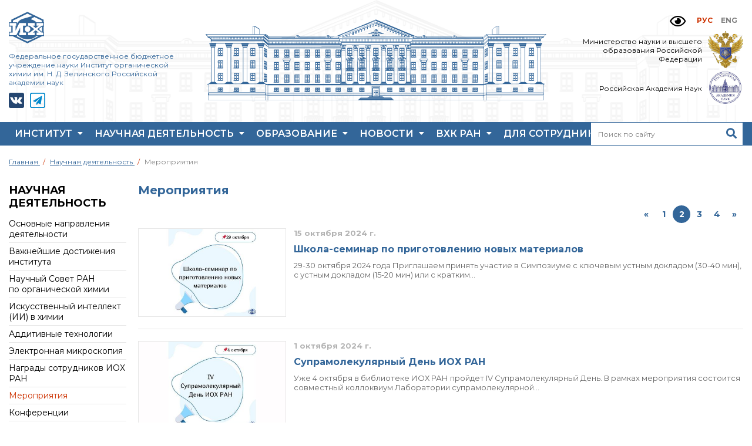

--- FILE ---
content_type: text/html; charset=UTF-8
request_url: https://zioc.ru/science/meropriyatiya?page=2&mode=1
body_size: 11674
content:
<!DOCTYPE html>
<html lang="ru">
<head>
<title>Мероприятия » Федеральное  государственное  бюджетное  учреждение науки Институт органической химии имени Н. Д. Зелинского РАН (стр. 2)</title>
    
<meta charset="utf-8" />
<meta name="description" content="Официальный сайт Института органической химии им. Н. Д. Зелинского Российской Академии Наук" />
<meta name="keywords" content="академия, химия, институт, органическая химия" />
<meta name="robots" content="index,follow" />
<meta property="og:type" content="website" />
<meta property="og:url" content="https://zioc.ru/science/meropriyatiya" />
<meta property="og:title" content="Мероприятия » Федеральное  государственное  бюджетное  учреждение науки Институт органической химии имени Н. Д. Зелинского РАН (стр. 2)" />
<meta property="og:description" content="Официальный сайт Института органической химии им. Н. Д. Зелинского Российской Академии Наук" />
<meta property="og:image" content="https://zioc.ru//images/logo-metas.png" />
<meta name="twitter:card" content="summary" />
<meta name="twitter:title" content="Мероприятия » Федеральное  государственное  бюджетное  учреждение науки Институт органической химии имени Н. Д. Зелинского РАН (стр. 2)" />
<meta name="twitter:image:src" content="https://zioc.ru//images/logo-metas.png" />
<meta name="twitter:description" content="Официальный сайт Института органической химии им. Н. Д. Зелинского Российской Академии Наук" />
<link rel="image_src" href="https://zioc.ru//images/logo-metas.png" />
<meta name="viewport" content="width=device-width, initial-scale=1.0" />
<link rel="canonical" href="https://zioc.ru/science/meropriyatiya?page=2"/>
<base href="https://zioc.ru/" />
<!--[if lt IE 9]>
<script src="/scripts/html5.min.js"></script>
<![endif]-->
<link rel="apple-touch-icon" sizes="180x180" href="/images/favicons/apple-touch-icon.png">
<link rel="icon" type="image/png" sizes="32x32" href="/images/favicons/favicon-32x32.png">
<link rel="icon" type="image/png" sizes="16x16" href="/images/favicons/favicon-16x16.png">
<link rel="manifest" href="/images/favicons/site.webmanifest">
<link rel="mask-icon" href="/images/favicons/safari-pinned-tab.svg">
<link rel="shortcut icon" href="/images/favicons/favicon.ico">
<meta name="apple-mobile-web-app-title" content="ИОХ им Зелинского">
<meta name="application-name" content="ИОХ им Зелинского">
<meta name="msapplication-TileColor" content="#336699">
<meta name="msapplication-config" content="/images/favicons/browserconfig.xml">
<meta name="theme-color" content="#ffffff">

<link rel="stylesheet" href="/cache/css_5e1a4db22a.min.css"  />

<script src="/_js/addons/jquery-3.5.1.min.js"></script>

<link rel="stylesheet" href="/commn/components/pdotools/css/pdopage.min.css"  />
<script >pdoPage = {callbacks: {}, keys: {}, configs: {}};</script>
<link rel="canonical" href="https://zioc.ru/science/meropriyatiya"/>
<link rel="prev" href="https://zioc.ru/science/meropriyatiya?page=1&amp;mode=1"/>
<link rel="next" href="https://zioc.ru/science/meropriyatiya?page=3&amp;mode=1"/>
<link rel="stylesheet" href="/commn/components/ajaxform/css/default.css"  />
</head>
<body>
    <div class="compensate-for-scrollbar">
        <div class="page">
            <div class="wrap">
                <header>
    <div class="container">
        <div class="mode-switcher">
            <div class="modelink"><a href="science/meropriyatiya?mode=2" title="Версия для слабовидящих"><i class="far fa-eye"></i></a></div>
        </div>

        <div class="header-table">
            <div class="logo">
                <a href="https://zioc.ru/">
                    <img src="[data-uri]" data-src="images/site/logo.svg" alt="" class="lazy"/>
                </a>
                
                <div class="headline nomobile500">
                    Федеральное  государственное  бюджетное учреждение науки Институт органической химии им.&nbsp;Н.&nbsp;Д.&nbsp;Зелинского Российской академии наук
                </div>
                <div class="nomobile800">
                    <div class="social">
    <a href="https://vk.com/ziocras" target="_blank" rel="nofollow" title="">
    <img src="[data-uri]" data-src="images/site/icons/vk.svg" alt="" class="lazy"/>
</a><a href="https://t.me/ziocras" target="_blank" rel="nofollow" title="">
    <img src="[data-uri]" data-src="images/site/icons/tg.svg" alt="" class="lazy"/>
</a>
</div>
                </div>
            </div>
            
            <div class="main-image nomobile800">
                <a href="https://zioc.ru/" title="На главную">
                    <img src="[data-uri]" data-src="images/site/_new/zioc-zioc-zioc.svg" alt="Федеральное  государственное  бюджетное  учреждение науки Институт органической химии имени Н. Д. Зелинского РАН" class="building lazy"/>
                </a>
                
            </div>

            <div class="right">
                
                <span class="red lang-link">РУС</span> <a href="https://zioc.ru/science/meropriyatiya?lang=en" class="gray lang-link">ENG</a>
                
                <div class="mobile800">
                    <div class="social">
    <a href="https://vk.com/ziocras" target="_blank" rel="nofollow" title="">
    <img src="[data-uri]" data-src="images/site/icons/vk.svg" alt="" class="lazy"/>
</a><a href="https://t.me/ziocras" target="_blank" rel="nofollow" title="">
    <img src="[data-uri]" data-src="images/site/icons/tg.svg" alt="" class="lazy"/>
</a>
</div>
                </div>
                
                
                <div class="table nomobile800">
                    <div class="row">
                        <div class="cell">
                            Министерство науки и&nbsp;высшего образования Российской Федерации
                        </div>
                        <div class="cell">
                            <img src="[data-uri]" data-src="/images/site/_new/minobr.png" alt="" class="lazy"/>
                        </div>
                    </div>
                    <div class="row">
                        <div class="cell">
                            Российская Академия Наук
                        </div>
                        <div class="cell">
                            <img src="[data-uri]" data-src="/images/site/_new/ran.jpg" alt="" class="lazy"/>
                        </div>
                    </div>
                </div>
            </div>
        </div>
    </div>
    <div class="main-menu o-menu">
    <div class="container">
        <div class="mobile">
            <div class="mo">
                <i class="fa fa-bars"></i>
            </div>
        </div>
        <nav class="mb">
            <div class="mobile menu-close">
                <i class="fas fa-times"></i>
            </div>
            <div class="main-menu-tpl l0">
        <a href="institute" >
        Институт
        <i class="fas fa-caret-down"></i>    </a>
        
        <div class="podmenu">
        <div class="column2">
        <div class="main-menu-tpl first l1">
    <a href="institute/zelinskij-n.-d">Жизнь и&nbsp;выдающиеся моменты научной деятельности Н.&nbsp;Д.&nbsp;Зелинского</a>
    </div><div class="main-menu-tpl l1">
    <a href="institute/history">История института</a>
    </div><div class="main-menu-tpl l1">
    <a href="institute/administration">Администрация института</a>
    </div><div class="main-menu-tpl l1">
    <a href="institute/laboratories">Подразделения института</a>
    </div><div class="main-menu-tpl l1">
    <a href="institute/uchenyij-sovet-iox-ran">Ученый совет ИОХ РАН</a>
    </div><div class="main-menu-tpl l1">
    <a href="institute/dissertaczionnyie-sovetyi">Диссертационные советы</a>
    </div><div class="main-menu-tpl l1">
    <a href="institute/sovet-molodyix-uchenyix-iox-ran">Совет молодых ученых ИОХ РАН</a>
    </div><div class="main-menu-tpl l1">
    <a href="institute/ckp-ioc">Центр коллективного пользования Института органической химии РАН (ЦКП ИОХ РАН)</a>
    </div><div class="main-menu-tpl l1">
    <a href="institute/biblioteka">Библиотека</a>
    </div><div class="main-menu-tpl l1">
    <a href="institute/info-resources">Инфоресурсы</a>
    </div><div class="main-menu-tpl l1">
    <a href="institute/profkom">Профком</a>
    </div><div class="main-menu-tpl l1">
    <a href="institute/dokumentyi">Документы</a>
    </div><div class="main-menu-tpl last l1">
    <a href="institute/contact-info">Контакты</a>
    </div>
        </div>
    </div>
    </div><div class="main-menu-tpl l0">
        <a href="science" >
        Научная деятельность
        <i class="fas fa-caret-down"></i>    </a>
        
        <div class="podmenu">
        <div class="">
        <div class="main-menu-tpl first l1">
    <a href="science/main">Основные направления деятельности</a>
    </div><div class="main-menu-tpl l1">
    <a href="science/major-accomplishments-of-zelinsky-institute">Важнейшие достижения института</a>
    </div><div class="main-menu-tpl l1">
    <a href="science/nauchnyij-sovet-ran">Научный Совет РАН по&nbsp;органической химии</a>
    </div><div class="main-menu-tpl l1">
    <a href="science/iskusstvennyij-intellekt">Искусственный интеллект (ИИ) в&nbsp;химии</a>
    </div><div class="main-menu-tpl l1">
    <a href="science/additivnyie-texnologii">Аддитивные технологии</a>
    </div><div class="main-menu-tpl l1">
    <a href="science/elektronnaya-mikroskopiya">Электронная микроскопия</a>
    </div><div class="main-menu-tpl l1">
    <a href="science/nagradyi-sotrudnikov-iox-ran">Награды сотрудников ИОХ РАН</a>
    </div><div class="main-menu-tpl l1 active">
    <a href="science/meropriyatiya">Мероприятия</a>
    </div><div class="main-menu-tpl l1">
    <a href="science/conf">Конференции</a>
    </div><div class="main-menu-tpl l1">
    <a href="science/zhurnalyi">Журналы</a>
    </div><div class="main-menu-tpl l1">
    <a href="science/naczionalnyij-proekt-nauka-iuniversitetyi">Национальные проекты России</a>
    </div><div class="main-menu-tpl l1">
    <a href="science/razrabotki">Разработки</a>
    </div><div class="main-menu-tpl last l1">
    <a href="science/krupnyij-nauchnyij-proekt-po-prioritetnyim-napravleniyam-ntr-rf">Крупный научный проект по&nbsp;приоритетным направлениям НТР РФ</a>
    </div>
        </div>
    </div>
    </div><div class="main-menu-tpl l0">
        <a href="education" >
        Образование
        <i class="fas fa-caret-down"></i>    </a>
        
        <div class="podmenu">
        <div class="">
        <div class="main-menu-tpl first l1">
    <a href="education/aspirantura">Аспирантура</a>
    </div><div class="main-menu-tpl l1">
    <a href="education/dissertations">Защита диссертаций</a>
    </div><div class="main-menu-tpl l1">
    <a href="education/science-and-education-centers">Научно-образовательные  Центры</a>
    </div><div class="main-menu-tpl l1">
    <a href="education/studentyi">Набор студентов</a>
    </div><div class="main-menu-tpl last l1">
    <a href="education/rekomendaczii-vak-o-tipovyix-narusheniyax">Рекомендации ВАК о&nbsp;типовых нарушениях</a>
    </div>
        </div>
    </div>
    </div><div class="main-menu-tpl l0">
        <a href="events" >
        Новости
        <i class="fas fa-caret-down"></i>    </a>
        
        <div class="podmenu">
        <div class="">
        <div class="main-menu-tpl first l1">
    <a href="events/news-announcements">Новости института</a>
    </div><div class="main-menu-tpl l1">
    <a href="events/novosti-dissertaczionnyix-sovetov">Новости диссертационных советов</a>
    </div><div class="main-menu-tpl l1">
    <a href="events/newlabs-2023">Новые лаборатории</a>
    </div><div class="main-menu-tpl l1">
    <a href="events/media">Институт в&nbsp;СМИ</a>
    </div><div class="main-menu-tpl l1">
    <a href="events/konkursyi-rffi">Конкурсы, премии</a>
    </div><div class="main-menu-tpl l1">
    <a href="events/konkursyi-vakantnyix-dolzhnostej">Конкурсы вакантных должностей</a>
    </div><div class="main-menu-tpl last l1">
    <a href="events/vakansii">Вакансии</a>
    </div>
        </div>
    </div>
    </div><div class="main-menu-tpl l0">
        <a href="vxk-ran" >
        ВХК РАН
        <i class="fas fa-caret-down"></i>    </a>
        
        <div class="podmenu">
        <div class="">
        <div class="main-menu-tpl first l1">
    <a href="vxk-ran/istoriya-vxk-ran">История ВХК РАН</a>
    </div><div class="main-menu-tpl l1">
    <a href="vxk-ran/prepodavatelskij-sostav">Преподавательский состав</a>
    </div><div class="main-menu-tpl last l1">
    <a href="vxk-ran/dostizheniya">Достижения</a>
    </div>
        </div>
    </div>
    </div><div class="main-menu-tpl l0">
        <a href="staff" >
        Для сотрудников
        <i class="fas fa-caret-down"></i>    </a>
        
        <div class="podmenu">
        <div class="">
        <div class="main-menu-tpl first l1">
    <a href="https://server.ioc.ac.ru/src/login.php">Почтовый сервер</a>
    </div><div class="main-menu-tpl l1">
    <a href="http://zioc.org/">Внутренний сайт</a>
    </div><div class="main-menu-tpl last l1">
    <a href="http://nmr.ioc.ac.ru:8080/Entrance.kl1?">ЯМР-центр ИОХ РАН</a>
    </div>
        </div>
    </div>
    </div>
        </nav>
        
        <div class="search">
    <form action="search-results" method="get" class="search-form">
        <input class="search-input" type="search" name="search" placeholder="Поиск по сайту" value=""/>
        <button type="submit" class="search-button">
            <i class="fas fa-search"></i>
        </button>
    </form>
</div>
    </div>
</div>
</header>
                <div class="container">
                    <div class="breadcrumbs-wrapper"><div class="breadcrumbs" itemscope itemtype="http://schema.org/BreadcrumbList"><span itemscope itemprop="itemListElement" itemtype="http://schema.org/ListItem">
    <a href="https://zioc.ru/" itemprop="item">
        <span itemprop="name">Главная</span>
        <meta itemprop="position" content="1">
    </a>
</span><span itemscope itemprop="itemListElement" itemtype="http://schema.org/ListItem">
    <a href="science" itemprop="item">
        <span itemprop="name">Научная деятельность</span>
        <meta itemprop="position" content="2">
    </a>
</span><span itemscope itemprop="itemListElement" itemtype="http://schema.org/ListItem">
    <a href="science/meropriyatiya" itemprop="item" class="current">
        <span itemprop="name">Мероприятия</span>
        <meta itemprop="position" content="3">
    </a>
</span></div></div>
                    <div class="content-table">
                                                <div class="sidebar">
                            <div class="so mobile800">
    <i class="fa fa-chevron-right"></i>
</div>
<div class="sidebar-wrapper">
            
        <div class="section-title">Научная деятельность</div>
    <div class="left-menu">
        <div class="left-menu-tpl first lev-1">
    <a href="science/main">Основные направления деятельности</a>
    </div><div class="left-menu-tpl lev-1">
    <a href="science/major-accomplishments-of-zelinsky-institute">Важнейшие достижения института</a>
    </div><div class="left-menu-tpl lev-1">
    <a href="science/nauchnyij-sovet-ran">Научный Совет РАН по&nbsp;органической химии</a>
    </div><div class="left-menu-tpl lev-1">
    <a href="science/iskusstvennyij-intellekt">Искусственный интеллект (ИИ) в&nbsp;химии</a>
    </div><div class="left-menu-tpl lev-1">
    <a href="science/additivnyie-texnologii">Аддитивные технологии</a>
    </div><div class="left-menu-tpl lev-1">
    <a href="science/elektronnaya-mikroskopiya">Электронная микроскопия</a>
    </div><div class="left-menu-tpl lev-1">
    <a href="science/nagradyi-sotrudnikov-iox-ran">Награды сотрудников ИОХ РАН</a>
    </div><div class="left-menu-tpl lev-1 active">
    <span>Мероприятия</span>
    </div><div class="left-menu-tpl lev-1">
    <a href="science/conf">Конференции</a>
    </div><div class="left-menu-tpl lev-1">
    <a href="science/zhurnalyi">Журналы</a>
    </div><div class="left-menu-tpl lev-1">
    <a href="science/naczionalnyij-proekt-nauka-iuniversitetyi">Национальные проекты России</a>
    </div><div class="left-menu-tpl lev-1">
    <a href="science/razrabotki">Разработки</a>
    </div><div class="left-menu-tpl last lev-1">
    <a href="science/krupnyij-nauchnyij-proekt-po-prioritetnyim-napravleniyam-ntr-rf">Крупный научный проект по&nbsp;приоритетным направлениям НТР РФ</a>
    </div>
    </div>    
        
        
        
</div>
                        </div>
                                                <div class="content-block">
                            <div class="page-content">
                                <div class="pagetitle">
                                    <h1>
                                        Мероприятия
                                                                            </h1>
                                </div>
                                
                                                                
                                <div class="pcontent">
                                    
                                </div>
                                
                                                                
                                

 <div id="pdopage">
    <div class="pagination"><ul><li class="control"><a href="science/meropriyatiya?page=1&amp;mode=1" title="Первая">«</a></li><li class="page-item"><a class="page-link" href="science/meropriyatiya?page=1&amp;mode=1">1</a></li><li class="active">2</li><li class="page-item"><a class="page-link" href="science/meropriyatiya?page=3&amp;mode=1">3</a></li><li class="page-item"><a class="page-link" href="science/meropriyatiya?page=4&amp;mode=1">4</a></li><li class="control"><a href="science/meropriyatiya?page=4&amp;mode=1" title="Последняя">»</a></li></ul></div>
    <div class="rows">
        <div class="news-tpl">
    <a href="science/meropriyatiya/pub-39292113" class="image">
        <img src="[data-uri]" data-src="/cache/site/img-241028-14-1.1dc3ec6c.jpg" alt="Школа-семинар по приготовлению новых материалов" class="lazy"/>
    </a>
    <div class="info">
        <div class="date">
            15 октября 2024 г.
        </div>
        <a href="science/meropriyatiya/pub-39292113" class="title inv">
            Школа-семинар по&nbsp;приготовлению новых материалов
        </a>
        <div class="intro">
            29-30 октября 2024 года

Приглашаем принять участие в&nbsp;Симпозиуме с&nbsp;ключевым устным докладом (30-40 мин), с&nbsp;устным докладом (15-20 мин) или&nbsp;с&nbsp;кратким&#8230;
        </div>
    </div>
    
</div>
<div class="news-tpl">
    <a href="science/meropriyatiya/pub-39041901" class="image">
        <img src="[data-uri]" data-src="/cache/site/img-241001-01-2.41b729d8.jpg" alt="Супрамолекулярный День ИОХ РАН" class="lazy"/>
    </a>
    <div class="info">
        <div class="date">
            1 октября 2024 г.
        </div>
        <a href="science/meropriyatiya/pub-39041901" class="title inv">
            Супрамолекулярный День ИОХ РАН
        </a>
        <div class="intro">
            Уже 4 октября в&nbsp;библиотеке ИОХ РАН пройдет IV Супрамолекулярный День. В&nbsp;рамках мероприятия состоится совместный коллоквиум Лаборатории супрамолекулярной&#8230;
        </div>
    </div>
    
</div>
<div class="news-tpl">
    <a href="science/meropriyatiya/pub-38160612" class="image">
        <img src="[data-uri]" data-src="/cache/site/img-240807-mer.d7686848.jpg" alt="V Российский конгресс по катализу «РОСКАТАЛИЗ»" class="lazy"/>
    </a>
    <div class="info">
        <div class="date">
            7 августа 2024 г.
        </div>
        <a href="science/meropriyatiya/pub-38160612" class="title inv">
            V Российский конгресс по&nbsp;катализу «РОСКАТАЛИЗ»
        </a>
        <div class="intro">
            С 21 по 26 апреля 2025 года в Санкт-Петербурге состоится V Российский конгресс по катализу «РОСКАТАЛИЗ».

Конгресс «РОСКАТАЛИЗ»&nbsp;&mdash; дискуссионная площадка,&#8230;
        </div>
    </div>
    
</div>
<div class="news-tpl">
    <a href="science/meropriyatiya/pub-38071304" class="image">
        <img src="[data-uri]" data-src="/cache/site/img-240725-rydn.e8c61733.png" alt="Минисимпозиум «Microplastics: a chemical perspective»" class="lazy"/>
    </a>
    <div class="info">
        <div class="date">
            25 июля 2024 г.
        </div>
        <a href="science/meropriyatiya/pub-38071304" class="title inv">
            Минисимпозиум «Microplastics: a chemical perspective»
        </a>
        <div class="intro">
            Мероприятие пройдет с&nbsp;18 по&nbsp;20 ноября 2024 года в&nbsp;Российском университете дружбы народов имени П. Лумумбы в&nbsp;рамках 3-й Международной научной конференции&#8230;
        </div>
    </div>
    
</div>
<div class="news-tpl">
    <a href="science/meropriyatiya/pub-37791139" class="image">
        <img src="[data-uri]" data-src="/cache/site/img-240621-1.9e3b56e7.jpg" alt="Продолжается прием заявок на IX Всероссийский конкурс научно-исследовательских работ студентов и аспирантов" class="lazy"/>
    </a>
    <div class="info">
        <div class="date">
            21 июня 2024 г.
        </div>
        <a href="science/meropriyatiya/pub-37791139" class="title inv">
            Продолжается прием заявок на&nbsp;IX Всероссийский конкурс научно-исследовательских работ студентов и&nbsp;аспирантов
        </a>
        <div class="intro">
            Кто может участвовать?

Молодые исследователи в&nbsp;возрасте до&nbsp;35 лет с&nbsp;индивидуальным проектом по&nbsp;одному из&nbsp;10 научных направлений:

— агро-, био- и&#8230;
        </div>
    </div>
    
</div>
<div class="news-tpl">
    <a href="science/meropriyatiya/pub-37474153" class="image">
        <img src="[data-uri]" data-src="/cache/site/img-240515-01-mer.2b523cae.png" alt="Продолжается прием заявок для молодых ученых на соискание Премии Правительства Москвы" class="lazy"/>
    </a>
    <div class="info">
        <div class="date">
            15 мая 2024 г.
        </div>
        <a href="science/meropriyatiya/pub-37474153" class="title inv">
            Продолжается прием заявок для&nbsp;молодых ученых на&nbsp;соискание Премии Правительства Москвы
        </a>
        <div class="intro">
            За 11 лет ее получили более 650 ученых из&nbsp;вузов и&nbsp;научных организаций столицы за&nbsp;исследования и&nbsp;разработки, полезные для&nbsp;города и&nbsp;страны.

Открылся прием&#8230;
        </div>
    </div>
    
</div>
<div class="news-tpl">
    <a href="science/meropriyatiya/pub-37520241" class="image">
        <img src="[data-uri]" data-src="/cache/site/img-240507-4.801dfb97.jpg" alt="2-й Российско-китайский симпозиум по химии и материаловедению" class="lazy"/>
    </a>
    <div class="info">
        <div class="date">
            7 мая 2024 г.
        </div>
        <a href="science/meropriyatiya/pub-37520241" class="title inv">
            2-й Российско-китайский симпозиум по&nbsp;химии и&nbsp;материаловедению
        </a>
        <div class="intro">
            С 29 мая по&nbsp;1 июня в&nbsp;Сколковском научно-техническом институте пройдет 2-й Российско-китайский симпозиум по&nbsp;химии и&nbsp;материаловедению, соорганизатором которого&#8230;
        </div>
    </div>
    
</div>
<div class="news-tpl">
    <a href="science/meropriyatiya/pub-36135048" class="image">
        <img src="[data-uri]" data-src="/cache/site/img-231009-14.087ecf4d.png" alt="ШКОЛА-СЕМИНАР «Применение СВЧ-излучения в катализе»" class="lazy"/>
    </a>
    <div class="info">
        <div class="date">
            9 октября 2023 г.
        </div>
        <a href="science/meropriyatiya/pub-36135048" class="title inv">
            ШКОЛА-СЕМИНАР «Применение СВЧ-излучения в&nbsp;катализе»
        </a>
        <div class="intro">
            16-17 октября 2023 г в&nbsp;библиотеке ИОХ РАН состоится школа-семинар «ПРИМЕНЕНИЕ СВЧ-излучения в&nbsp;катализе». Начало семинара в&nbsp;10-00, приглашаются все&nbsp;желающие.



ПРОГРАММА&#8230;
        </div>
    </div>
    
</div>
<div class="news-tpl">
    <a href="science/meropriyatiya/pub-35591434" class="image">
        <img src="[data-uri]" data-src="/cache/site/img-231002-14.6c3ad54a.png" alt="Школа-семинар «ПРИМЕНЕНИЕ НЕТРАДИЦИОННЫХ МЕТОДОВ ДЛЯ ПРИГОТОВЛЕНИЯ НАНОМАТЕРИАЛОВ»" class="lazy"/>
    </a>
    <div class="info">
        <div class="date">
            2 октября 2023 г.
        </div>
        <a href="science/meropriyatiya/pub-35591434" class="title inv">
            Школа-семинар «ПРИМЕНЕНИЕ НЕТРАДИЦИОННЫХ МЕТОДОВ ДЛЯ ПРИГОТОВЛЕНИЯ НАНОМАТЕРИАЛОВ»
        </a>
        <div class="intro">
            6 октября в&nbsp;библиотеке ИОХ РАН состоится школа-семинар «ПРИМЕНЕНИЕ НЕТРАДИЦИОННЫХ МЕТОДОВ ДЛЯ ПРИГОТОВЛЕНИЯ НАНОМАТЕРИАЛОВ». Начало семинара в&nbsp;10-00, приглашаются&#8230;
        </div>
    </div>
    
</div>
<div class="news-tpl">
    <a href="science/meropriyatiya/pub-34453207" class="image">
        <img src="[data-uri]" data-src="/cache/site/img-220624-molecules.0782094b.png" alt="Открыт прием статей в специальный выпуск «Dearomatization Strategies in the Synthesis of Complex Carbo- and Heterocyclic Systems» (Molecules, IF 4.412)" class="lazy"/>
    </a>
    <div class="info">
        <div class="date">
            27 июня 2023 г.
        </div>
        <a href="science/meropriyatiya/pub-34453207" class="title inv">
            Открыт прием статей в&nbsp;специальный выпуск «Dearomatization Strategies in the Synthesis of Complex Carbo- and Heterocyclic Systems» (Molecules, IF 4.412)
        </a>
        <div class="intro">
            Уважаемые коллеги!

 

Открыт прием статей в&nbsp;специальный выпуск « Dearomatization Strategies in the Synthesis of Complex Carbo- and Heterocyclic Systems&#8230;
        </div>
    </div>
    
</div>
    </div>
    <div class="pagination"><ul><li class="control"><a href="science/meropriyatiya?page=1&amp;mode=1" title="Первая">«</a></li><li class="page-item"><a class="page-link" href="science/meropriyatiya?page=1&amp;mode=1">1</a></li><li class="active">2</li><li class="page-item"><a class="page-link" href="science/meropriyatiya?page=3&amp;mode=1">3</a></li><li class="page-item"><a class="page-link" href="science/meropriyatiya?page=4&amp;mode=1">4</a></li><li class="control"><a href="science/meropriyatiya?page=4&amp;mode=1" title="Последняя">»</a></li></ul></div>
</div> 

                            </div>
                        </div>
                    </div>
                </div>
            </div>
        </div>
        <footer>
    <div class="footer-menu">
        <div class="container">
            <div class="footer-menu-table ah-outer">
                
                <div class="footer-menu-tpl">
                    <div class="none">
        <a href="institute" class="menu-title inv ah-item1 ">
        Институт
    </a>
        
        <div class="podmenu">
        <div class="footer-submenu-tpl first l1">
    <a href="institute/zelinskij-n.-d" class="inv" >Жизнь и&nbsp;выдающиеся моменты научной деятельности Н.&nbsp;Д.&nbsp;Зелинского</a>
</div><div class="footer-submenu-tpl l1">
    <a href="institute/history" class="inv" >История института</a>
</div><div class="footer-submenu-tpl l1">
    <a href="institute/administration" class="inv" >Администрация института</a>
</div><div class="footer-submenu-tpl l1">
    <a href="institute/laboratories" class="inv" >Подразделения института</a>
</div><div class="footer-submenu-tpl l1">
    <a href="institute/uchenyij-sovet-iox-ran" class="inv" >Ученый совет ИОХ РАН</a>
</div><div class="footer-submenu-tpl l1">
    <a href="institute/dissertaczionnyie-sovetyi" class="inv" >Диссертационные советы</a>
</div><div class="footer-submenu-tpl l1">
    <a href="institute/sovet-molodyix-uchenyix-iox-ran" class="inv" >Совет молодых ученых ИОХ РАН</a>
</div><div class="footer-submenu-tpl l1">
    <a href="institute/ckp-ioc" class="inv" >Центр коллективного пользования Института органической химии РАН (ЦКП ИОХ РАН)</a>
</div><div class="footer-submenu-tpl l1">
    <a href="institute/biblioteka" class="inv" >Библиотека</a>
</div><div class="footer-submenu-tpl l1">
    <a href="institute/info-resources" class="inv" >Инфоресурсы</a>
</div><div class="footer-submenu-tpl l1">
    <a href="institute/profkom" class="inv" >Профком</a>
</div><div class="footer-submenu-tpl l1">
    <a href="institute/dokumentyi" class="inv" >Документы</a>
</div><div class="footer-submenu-tpl last l1">
    <a href="institute/contact-info" class="inv" >Контакты</a>
</div>
    </div>
    </div>
                </div>
                
                <div class="footer-menu-tpl">
                    <div class="none">
        <a href="science" class="menu-title inv ah-item1 ">
        Научная деятельность
    </a>
        
        <div class="podmenu">
        <div class="footer-submenu-tpl first l1">
    <a href="science/main" class="inv" >Основные направления деятельности</a>
</div><div class="footer-submenu-tpl l1">
    <a href="science/major-accomplishments-of-zelinsky-institute" class="inv" >Важнейшие достижения института</a>
</div><div class="footer-submenu-tpl l1">
    <a href="science/nauchnyij-sovet-ran" class="inv" >Научный Совет РАН по&nbsp;органической химии</a>
</div><div class="footer-submenu-tpl l1">
    <a href="science/iskusstvennyij-intellekt" class="inv" >Искусственный интеллект (ИИ) в&nbsp;химии</a>
</div><div class="footer-submenu-tpl l1">
    <a href="science/additivnyie-texnologii" class="inv" >Аддитивные технологии</a>
</div><div class="footer-submenu-tpl l1">
    <a href="science/elektronnaya-mikroskopiya" class="inv" >Электронная микроскопия</a>
</div><div class="footer-submenu-tpl l1">
    <a href="science/nagradyi-sotrudnikov-iox-ran" class="inv" >Награды сотрудников ИОХ РАН</a>
</div><div class="footer-submenu-tpl l1 active">
    <a href="science/meropriyatiya" class="inv" >Мероприятия</a>
</div><div class="footer-submenu-tpl l1">
    <a href="science/conf" class="inv" >Конференции</a>
</div><div class="footer-submenu-tpl l1">
    <a href="science/zhurnalyi" class="inv" >Журналы</a>
</div><div class="footer-submenu-tpl l1">
    <a href="science/naczionalnyij-proekt-nauka-iuniversitetyi" class="inv" >Национальные проекты России</a>
</div><div class="footer-submenu-tpl l1">
    <a href="science/razrabotki" class="inv" >Разработки</a>
</div><div class="footer-submenu-tpl last l1">
    <a href="science/krupnyij-nauchnyij-proekt-po-prioritetnyim-napravleniyam-ntr-rf" class="inv" >Крупный научный проект по&nbsp;приоритетным направлениям НТР РФ</a>
</div>
    </div>
    </div>
                </div>
                
                <div class="footer-menu-tpl">
                    <div class="none">
        <a href="education" class="menu-title inv ah-item1 ">
        Образование
    </a>
        
        <div class="podmenu">
        <div class="footer-submenu-tpl first l1">
    <a href="education/aspirantura" class="inv" >Аспирантура</a>
</div><div class="footer-submenu-tpl l1">
    <a href="education/dissertations" class="inv" >Защита диссертаций</a>
</div><div class="footer-submenu-tpl l1">
    <a href="education/science-and-education-centers" class="inv" >Научно-образовательные  Центры</a>
</div><div class="footer-submenu-tpl l1">
    <a href="education/studentyi" class="inv" >Набор студентов</a>
</div><div class="footer-submenu-tpl last l1">
    <a href="education/rekomendaczii-vak-o-tipovyix-narusheniyax" class="inv" >Рекомендации ВАК о&nbsp;типовых нарушениях</a>
</div>
    </div>
    </div>
                </div>
                
                <div class="footer-menu-tpl">
                    <div class="none">
        <a href="events" class="menu-title inv ah-item1 ">
        Новости
    </a>
        
        <div class="podmenu">
        <div class="footer-submenu-tpl first l1">
    <a href="events/news-announcements" class="inv" >Новости института</a>
</div><div class="footer-submenu-tpl l1">
    <a href="events/novosti-dissertaczionnyix-sovetov" class="inv" >Новости диссертационных советов</a>
</div><div class="footer-submenu-tpl l1">
    <a href="events/newlabs-2023" class="inv" >Новые лаборатории</a>
</div><div class="footer-submenu-tpl l1">
    <a href="events/media" class="inv" >Институт в&nbsp;СМИ</a>
</div><div class="footer-submenu-tpl l1">
    <a href="events/konkursyi-rffi" class="inv" >Конкурсы, премии</a>
</div><div class="footer-submenu-tpl l1">
    <a href="events/konkursyi-vakantnyix-dolzhnostej" class="inv" >Конкурсы вакантных должностей</a>
</div><div class="footer-submenu-tpl last l1">
    <a href="events/vakansii" class="inv" >Вакансии</a>
</div>
    </div>
    </div>
                </div>
                
                <div class="footer-menu-tpl">
                    <div class="none">
        <a href="vxk-ran" class="menu-title inv ah-item1 ">
        ВХК РАН
    </a>
        
        <div class="podmenu">
        <div class="footer-submenu-tpl first l1">
    <a href="vxk-ran/istoriya-vxk-ran" class="inv" >История ВХК РАН</a>
</div><div class="footer-submenu-tpl l1">
    <a href="vxk-ran/prepodavatelskij-sostav" class="inv" >Преподавательский состав</a>
</div><div class="footer-submenu-tpl last l1">
    <a href="vxk-ran/dostizheniya" class="inv" >Достижения</a>
</div>
    </div>
    </div>
                </div>
                
                <div class="footer-menu-tpl">
                    
                    <div class="none">
        <a href="staff" class="menu-title inv ah-item1 ">
        Для сотрудников
    </a>
        
        <div class="podmenu">
        <div class="footer-submenu-tpl first l1">
    <a href="https://server.ioc.ac.ru/src/login.php" class="inv" target="_blank" rel="nofollow">Почтовый сервер</a>
</div><div class="footer-submenu-tpl l1">
    <a href="http://zioc.org/" class="inv" target="_blank" rel="nofollow">Внутренний сайт</a>
</div><div class="footer-submenu-tpl last l1">
    <a href="http://nmr.ioc.ac.ru:8080/Entrance.kl1?" class="inv" >ЯМР-центр ИОХ РАН</a>
</div>
    </div>
    </div>
                    <br><br>
                    <div class="footer-submenu-tpl">
                        <a href="protivodejstvie-korrupczii" class="inv">Противодействие коррупции</a>
                    </div>
                    
                    
                    
                </div>
                
                
                
            </div>
        </div>
    </div>
    <div class="container">
        <div class="footer-table">
            <div class="logo">
                <a href="https://zioc.ru/">
                    <img src="images/site/logo.svg" alt="" />
                </a>
            </div>
            
            
            <div class="contacts">
                <div class="address">
                    г. Москва, Ленинский проспект, 47
                </div>
                <div class="phones">
                    Тел.: <a href="tel:74991372944">+7 499 137-29-44</a>
                </div>
            </div>
            
            <div class="subscribe">
                <div class="form-title">Подпишитесь на наши рассылки:</div>
<form class="ajax_form" action="science/meropriyatiya" method="post">
    <input name="company" type="hidden" value="" />
    <input name="firstname" type="hidden" value="" />
    <input name="lastname" type="hidden" value="" />
    <input type="hidden" name="groups[]" value="2" />
    <input name="email" type="email" value="" placeholder="Ваш e-mail"/>
    <button><i class="fas fa-envelope"></i></button>

	<input type="hidden" name="af_action" value="b8b170c3137d888aee08a2fc37db7248" />
</form>
            </div>
        </div>
        <div class="copy">
            &copy; 2014 – 2025, Федеральное  государственное бюджетное  учреждение науки Институт органической химии им. Н. Д. Зелинского РАН
        </div>
    </div>
</footer>




<div id="up" class="table animate"><div class="cell"><i class="fa fa-arrow-up"></i></div></div>
<div class="hid">
    <div id="callback_block"></div>
    <div id="feedback_block">
        <div class="mc500">
            <div class="modal-title">Обратная связь</div>
            <form class="ajax_form" action="science/meropriyatiya" method="post" enctype="multipart/form-data">
    <input name="sur_name" type="text" class="required" value="" autocomplete="off"/>
    <input name="name" class="form-field" type="text"  placeholder="Ваше имя" value="" required />
    <input name="email" class="form-field" type="text"  placeholder="Телефон или E-mail для связи" value="" required />
    <textarea name="message" class="form-field" style="height:80px" placeholder="Ваше сообщение" required></textarea>
    <button class="big send">Отправить</button>

	<input type="hidden" name="af_action" value="8049ed6e937132e3257e8c92ae475cc7" />
</form>
        </div>
    </div>
    <div id="order_block">
        <div class="modal-title item-title"></div>
        
    </div>
</div>
<link href="/fonts/fonts.css" rel="stylesheet" />
<link rel="preconnect" href="https://fonts.gstatic.com">
<link href="https://fonts.googleapis.com/css2?family=Montserrat:ital,wght@0,100;0,200;0,300;0,400;0,500;0,600;0,700;0,800;0,900;1,100;1,200;1,300;1,400;1,500;1,600;1,700;1,800;1,900&display=swap" rel="stylesheet">
<script src="/cache/js_49b10f592d.min.js"></script>

 
<!-- Yandex.Metrika counter -->
<script >
(function (d, w, c) { 
    (w[c] = w[c] || []).push(function() { 
        try { 
            w.yaCounter27380012 = new Ya.Metrika({ id:27380012,
                    webvisor:true,
                    clickmap:true,
                    trackLinks:true,
                    accurateTrackBounce:true});
        } catch(e) {  }
    });

    var n = d.getElementsByTagName("script")[0],
        s = d.createElement("script"),
        f = function () {  n.parentNode.insertBefore(s, n); };
    s.type = "text/javascript";
    s.async = true;
    s.src = (d.location.protocol == "https:" ? "https:" : "http:") + "//mc.yandex.ru/metrika/watch.js";

    if (w.opera == "[object Opera]") { 
        d.addEventListener("DOMContentLoaded", f, false);
    } else {  f(); }
})(document, window, "yandex_metrika_callbacks");
</script>
<noscript><div><img src="//mc.yandex.ru/watch/27380012" style="position:absolute; left:-9999px;" alt="" /></div></noscript>
<!-- /Yandex.Metrika counter -->


    </div>
<script src="/commn/components/pdotools/js/pdopage.min.js"></script>
<script >pdoPage.initialize({"wrapper":"#pdopage","rows":"#pdopage .rows","pagination":"#pdopage .pagination","link":"#pdopage .pagination a","more":"#pdopage .btn-more","moreTpl":"<button class=\"btn btn-primary btn-more\">\u0417\u0430\u0433\u0440\u0443\u0437\u0438\u0442\u044c \u0435\u0449\u0435<\/button>","mode":"default","history":1,"pageVarKey":"page","pageLimit":10,"assetsUrl":"\/commn\/components\/pdotools\/","connectorUrl":"\/commn\/components\/pdotools\/connector.php","pageId":2573,"hash":"20abd24c9b8f3eb7274ca0ebc445f5bff3c44e2a","scrollTop":true});</script>
<script src="/commn/components/ajaxform/js/default.js"></script>
<script >AjaxForm.initialize({"assetsUrl":"\/commn\/components\/ajaxform\/","actionUrl":"\/commn\/components\/ajaxform\/action.php","closeMessage":"\u0437\u0430\u043a\u0440\u044b\u0442\u044c \u0432\u0441\u0435","formSelector":"form.ajax_form","pageId":2573});</script>
<script>/*yall.js 2.3.0*/var yall=function(){"use strict";return function(e){e||(e={});var t="IntersectionObserver"in window&&"IntersectionObserverEntry"in window&&"intersectionRatio"in window.IntersectionObserverEntry.prototype,n="requestIdleCallback"in window,o=[[document,"scroll"],[document,"touchmove"],[window,"resize"],[window,"orientationchange"]],r=e.lazyClass||"lazy",i=e.lazyBackgroundClass||"lazy-bg",c=e.idleLoadTimeout||100,a=e.threshold||200,s=e.observeChanges||!1,l="img."+r+",video."+r+",iframe."+r+",."+i,u=["srcset","src","poster"],d={timeout:c},f=function(e){return[].slice.call(e)},v=function(t){switch(t.nodeName){case"IMG":var n=t.parentNode;"PICTURE"==n.nodeName&&f(n.querySelectorAll("source")).forEach(function(e){b(e)}),b(t);break;case"VIDEO":f(t.querySelectorAll("source")).forEach(function(e){b(e)}),b(t),t.autoplay&&t.load();break;case"IFRAME":b(t)}t.classList.contains(i)&&(t.classList.remove(i),t.classList.add(e.lazyBackgroundLoaded||"lazy-bg-loaded"))},b=function(e){u.forEach(function(t){t in e.dataset&&(e[t]=e.dataset[t])})},g=function yallBack(){var t=!1;!t&&h.length&&(t=!0,setTimeout(function(){h.forEach(function(e){e.getBoundingClientRect().top<=window.innerHeight+a&&e.getBoundingClientRect().bottom>=-a&&"none"!=getComputedStyle(e).display&&(n&&c?requestIdleCallback(function(){v(e)},d):v(e),e.classList.remove(r),h=h.filter(function(t){return t!=e}))}),t=!1,h.length||s||o.forEach(function(e){e[0].removeEventListener(e[1],yallBack)})},e.throttleTime||200))},h=f(document.querySelectorAll(l));if(/(google|bing|yandex|duckduck)bot/i.test(navigator.userAgent))h.forEach(function(e){v(e)});else{if(t){var m=new IntersectionObserver(function(e,t){e.forEach(function(e){if(e.isIntersecting){var o=e.target;n&&c?requestIdleCallback(function(){v(o)},d):v(o),o.classList.remove(r),t.unobserve(o),h=h.filter(function(e){return e!=o})}})},{rootMargin:a+"px 0%"});h.forEach(function(e){m.observe(e)})}else o.forEach(function(e){e[0].addEventListener(e[1],g)}),g();"MutationObserver"in window&&s&&new MutationObserver(function(e){e.forEach(function(){f(document.querySelectorAll(l)).forEach(function(e){-1==h.indexOf(e)&&(h.push(e),t?m.observe(e):g())})})}).observe(document.querySelector(e.observeRootSelector||"body"),e.mutationObserverOptions||{childList:!0,subtree:!0})}}}();document.addEventListener("DOMContentLoaded", yall);</script></body>
</html>

--- FILE ---
content_type: text/css
request_url: https://zioc.ru/cache/css_5e1a4db22a.min.css
body_size: 17503
content:
html{-ms-text-size-adjust:100%;-webkit-text-size-adjust:100%}body{margin:0}article,aside,footer,header,nav,section{display:block}h1{font-size:2em;margin:.67em 0}figcaption,figure,main{display:block}figure{margin:1em 40px}hr{box-sizing:content-box;height:0;overflow:visible}pre{font-family:monospace,monospace;font-size:1em}a{background-color:transparent;-webkit-text-decoration-skip:objects}abbr[title]{border-bottom:none;text-decoration:underline;text-decoration:underline dotted}b,strong{font-weight:inherit}b,strong{font-weight:bolder}code,kbd,samp{font-family:monospace,monospace;font-size:1em}dfn{font-style:italic}mark{background-color:#ff0;color:#000}small{font-size:80%}sub,sup{font-size:75%;line-height:0;position:relative;vertical-align:baseline}sub{bottom:-.25em}sup{top:-.5em}audio,video{display:inline-block}audio:not([controls]){display:none;height:0}img{border-style:none}svg:not(:root){overflow:hidden}input,optgroup,select,textarea{font-family:sans-serif;font-size:100%;line-height:1.15;margin:0}button,input{overflow:visible}button,select{text-transform:none}button,html [type=button],[type=reset],[type=submit]{-webkit-appearance:button}button::-moz-focus-inner,[type=button]::-moz-focus-inner,[type=reset]::-moz-focus-inner,[type=submit]::-moz-focus-inner{border-style:none;padding:0}button:-moz-focusring,[type=button]:-moz-focusring,[type=reset]:-moz-focusring,[type=submit]:-moz-focusring{outline:1px dotted ButtonText}fieldset{padding:.35em .75em .625em}legend{box-sizing:border-box;color:inherit;display:table;max-width:100%;padding:0;white-space:normal}progress{display:inline-block;vertical-align:baseline}textarea{overflow:auto}[type=checkbox],[type=radio]{box-sizing:border-box;padding:0}[type=number]::-webkit-inner-spin-button,[type=number]::-webkit-outer-spin-button{height:auto}[type=search]{-webkit-appearance:textfield;outline-offset:-2px}[type=search]::-webkit-search-cancel-button,[type=search]::-webkit-search-decoration{-webkit-appearance:none}::-webkit-file-upload-button{-webkit-appearance:button;font:inherit}details,menu{display:block}summary{display:list-item}canvas{display:inline-block}template{display:none}[hidden]{display:none}
.jGrowl {z-index: 9999;color: #fff;font-size: 12px;font-family: "Helvetica Neue",Helvetica,Arial,sans-serif;position: fixed;}
.jGrowl.top-left {left: 0;top: 0;}
.jGrowl.top-right {right: 0;top: 0;}
.jGrowl.bottom-left {left: 0;bottom: 0;}
.jGrowl.bottom-right {right: 0;bottom: 0;}
.jGrowl.center {top: 0;width: 50%;left: 25%;}
.jGrowl.center .jGrowl-closer, .jGrowl.center .jGrowl-notification {margin-left: auto;margin-right: auto;}
.jGrowl-notification {background-color: #000;opacity: .9;zoom: 1;width: 250px;padding: 10px;margin: 10px;text-align: left;display: none;border-radius: 5px;min-height: 40px;}
.jGrowl-notification .ui-state-highlight, .jGrowl-notification .ui-widget-content .ui-state-highlight, .jGrowl-notification .ui-widget-header .ui-state-highlight {border: 1px solid #000;background: #000;color: #fff;}
.jGrowl-notification .jGrowl-header {font-weight: 700;font-size: .85em;}
.jGrowl-notification .jGrowl-close {background-color: transparent;color: inherit;border: none;z-index: 99;float: right;font-weight: 700;font-size: 1em;cursor: pointer;}
.jGrowl-closer {background-color: #000;opacity: .9;zoom: 1;width: 250px;padding: 10px;margin: 10px;display: none;border-radius: 5px;padding-top: 4px;padding-bottom: 4px;cursor: pointer;font-size: .9em;font-weight: 700;text-align: center;}
.jGrowl-closer .ui-state-highlight, .jGrowl-closer .ui-widget-content .ui-state-highlight, .jGrowl-closer .ui-widget-header .ui-state-highlight {border: 1px solid #000;background: #000;color: #fff;}
@media print {.jGrowl {display: none;}}
@import url("/commn/components/ajaxform/css/lib/jquery.jgrowl.min.css");.af-message-success{background-color:green !important}.af-message-error{background-color:brown !important}.af-message-info{background-color:#000 !important}.ajax_form.af_example{width:100%}.ajax_form.af_example .controls input,.ajax_form.af_example .controls textarea{width:100%}.ajax_form .error{color:brown}@media screen and (min-width:320px){.ajax_form.af_example .controls button[type=submit]{float:right}}@media screen and (max-width:320px){.ajax_form.af_example .controls button{width:100%;margin-top:5px}}
.slick-slider{position:relative;display:block;box-sizing:border-box;-webkit-user-select:none;-moz-user-select:none;-ms-user-select:none;user-select:none;-webkit-touch-callout:none;-khtml-user-select:none;-ms-touch-action:pan-y;touch-action:pan-y;-webkit-tap-highlight-color:transparent}.slick-list{position:relative;display:block;overflow:hidden;margin:0;padding:0}.slick-list:focus{outline:none}.slick-list.dragging{cursor:pointer;cursor:hand}.slick-slider .slick-track,.slick-slider .slick-list{-webkit-transform:translate3d(0,0,0);-moz-transform:translate3d(0,0,0);-ms-transform:translate3d(0,0,0);-o-transform:translate3d(0,0,0);transform:translate3d(0,0,0)}.slick-track{position:relative;top:0;left:0;display:block;margin-left:auto;margin-right:auto}.slick-track:before,.slick-track:after{display:table;content:""}.slick-track:after{clear:both}.slick-loading .slick-track{visibility:hidden}.slick-slide{display:none;float:left;height:100%;min-height:1px}[dir=rtl] .slick-slide{float:right}.slick-slide img{display:block}.slick-slide.slick-loading img{display:none}.slick-slide.dragging img{pointer-events:none}.slick-initialized .slick-slide{display:block}.slick-loading .slick-slide{visibility:hidden}.slick-vertical .slick-slide{display:block;height:auto;border:1px solid transparent}.slick-arrow.slick-hidden{display:none}
body.compensate-for-scrollbar {overflow: hidden;}
.fancybox-active {height: auto;}
.fancybox-is-hidden {left: -9999px;margin: 0;position: absolute !important;top: -9999px;visibility: hidden;}
.fancybox-container {-webkit-backface-visibility: hidden;height: 100%;left: 0;outline: none;position: fixed;-webkit-tap-highlight-color: transparent;top: 0;-ms-touch-action: manipulation;touch-action: manipulation;transform: translateZ(0);width: 100%;z-index: 99992;}
.fancybox-container * {box-sizing: border-box;}
.fancybox-bg, .fancybox-inner, .fancybox-outer, .fancybox-stage {bottom: 0;left: 0;position: absolute;right: 0;top: 0;}
.fancybox-outer {-webkit-overflow-scrolling: touch;overflow-y: auto;}
.fancybox-bg {background: #1e1e1e;opacity: 0;transition-duration: inherit;transition-property: opacity;transition-timing-function: cubic-bezier(.47,0,.74,.71);}
.fancybox-is-open .fancybox-bg {opacity: .9;transition-timing-function: cubic-bezier(.22,.61,.36,1);}
.fancybox-caption, .fancybox-infobar, .fancybox-navigation .fancybox-button, .fancybox-toolbar {direction: ltr;opacity: 0;position: absolute;transition: opacity .25s ease,visibility 0s ease .25s;visibility: hidden;z-index: 99997;}
.fancybox-show-caption .fancybox-caption, .fancybox-show-infobar .fancybox-infobar, .fancybox-show-nav .fancybox-navigation .fancybox-button, .fancybox-show-toolbar .fancybox-toolbar {opacity: 1;transition: opacity .25s ease 0s,visibility 0s ease 0s;visibility: visible;}
.fancybox-infobar {color: #ccc;font-size: 13px;-webkit-font-smoothing: subpixel-antialiased;height: 44px;left: 0;line-height: 44px;min-width: 44px;mix-blend-mode: difference;padding: 0 10px;pointer-events: none;top: 0;-webkit-touch-callout: none;-webkit-user-select: none;-moz-user-select: none;-ms-user-select: none;user-select: none;}
.fancybox-toolbar {right: 0;top: 0;}
.fancybox-stage {direction: ltr;overflow: visible;transform: translateZ(0);z-index: 99994;}
.fancybox-is-open .fancybox-stage {overflow: hidden;}
.fancybox-slide {-webkit-backface-visibility: hidden;display: none;height: 100%;left: 0;outline: none;overflow: auto;-webkit-overflow-scrolling: touch;padding: 44px;position: absolute;text-align: center;top: 0;transition-property: transform,opacity;white-space: normal;width: 100%;z-index: 99994;}
.fancybox-slide:before {content: "";display: inline-block;font-size: 0;height: 100%;vertical-align: middle;width: 0;}
.fancybox-is-sliding .fancybox-slide, .fancybox-slide--current, .fancybox-slide--next, .fancybox-slide--previous {display: block;}
.fancybox-slide--image {overflow: hidden;padding: 44px 0;}
.fancybox-slide--image:before {display: none;}
.fancybox-slide--html {padding: 6px;}
.fancybox-content {background: #fff;display: inline-block;margin: 0;max-width: 100%;overflow: auto;-webkit-overflow-scrolling: touch;padding: 44px;position: relative;text-align: left;vertical-align: middle;}
.fancybox-slide--image .fancybox-content {animation-timing-function: cubic-bezier(.5,0,.14,1);-webkit-backface-visibility: hidden;background: transparent;background-repeat: no-repeat;background-size: 100% 100%;left: 0;max-width: none;overflow: visible;padding: 0;position: absolute;top: 0;transform-origin: top left;transition-property: transform,opacity;-webkit-user-select: none;-moz-user-select: none;-ms-user-select: none;user-select: none;z-index: 99995;}
.fancybox-can-zoomOut .fancybox-content {cursor: zoom-out;}
.fancybox-can-zoomIn .fancybox-content {cursor: zoom-in;}
.fancybox-can-pan .fancybox-content, .fancybox-can-swipe .fancybox-content {cursor: grab;}
.fancybox-is-grabbing .fancybox-content {cursor: grabbing;}
.fancybox-container [data-selectable=true] {cursor: text;}
.fancybox-image, .fancybox-spaceball {background: transparent;border: 0;height: 100%;left: 0;margin: 0;max-height: none;max-width: none;padding: 0;position: absolute;top: 0;-webkit-user-select: none;-moz-user-select: none;-ms-user-select: none;user-select: none;width: 100%;}
.fancybox-spaceball {z-index: 1;}
.fancybox-slide--iframe .fancybox-content, .fancybox-slide--map .fancybox-content, .fancybox-slide--pdf .fancybox-content, .fancybox-slide--video .fancybox-content {height: 100%;overflow: visible;padding: 0;width: 100%;}
.fancybox-slide--video .fancybox-content {background: #000;}
.fancybox-slide--map .fancybox-content {background: #e5e3df;}
.fancybox-slide--iframe .fancybox-content {background: #fff;}
.fancybox-iframe, .fancybox-video {background: transparent;border: 0;display: block;height: 100%;margin: 0;overflow: hidden;padding: 0;width: 100%;}
.fancybox-iframe {left: 0;position: absolute;top: 0;}
.fancybox-error {background: #fff;cursor: default;max-width: 400px;padding: 40px;width: 100%;}
.fancybox-error p {color: #444;font-size: 16px;line-height: 20px;margin: 0;padding: 0;}
.fancybox-button {background: rgba(30,30,30,.6);border: 0;border-radius: 0;box-shadow: none;cursor: pointer;display: inline-block;height: 44px;margin: 0;padding: 10px;position: relative;transition: color .2s;vertical-align: top;visibility: inherit;width: 44px;}
.fancybox-button, .fancybox-button:link, .fancybox-button:visited {color: #ccc;}
.fancybox-button:hover {color: #fff;}
.fancybox-button:focus {outline: none;}
.fancybox-button.fancybox-focus {outline: 1px dotted;}
.fancybox-button[disabled], .fancybox-button[disabled]:hover {color: #888;cursor: default;outline: none;}
.fancybox-button div {height: 100%;}
.fancybox-button svg {display: block;height: 100%;overflow: visible;position: relative;width: 100%;}
.fancybox-button svg path {fill: currentColor;stroke-width: 0;}
.fancybox-button--fsenter svg:nth-child(2), .fancybox-button--fsexit svg:first-child, .fancybox-button--pause svg:first-child, .fancybox-button--play svg:nth-child(2) {display: none;}
.fancybox-progress {background: #ff5268;height: 2px;left: 0;position: absolute;right: 0;top: 0;transform: scaleX(0);transform-origin: 0;transition-property: transform;transition-timing-function: linear;z-index: 99998;}
.fancybox-close-small {background: transparent;border: 0;border-radius: 0;color: #ccc;cursor: pointer;opacity: .8;padding: 8px;position: absolute;right: -12px;top: -44px;z-index: 401;}
.fancybox-close-small:hover {color: #fff;opacity: 1;}
.fancybox-slide--html .fancybox-close-small {color: currentColor;padding: 10px;right: 0;top: 0;}
.fancybox-slide--image.fancybox-is-scaling .fancybox-content {overflow: hidden;}
.fancybox-is-scaling .fancybox-close-small, .fancybox-is-zoomable.fancybox-can-pan .fancybox-close-small {display: none;}
.fancybox-navigation .fancybox-button {background-clip: content-box;height: 100px;opacity: 0;position: absolute;top: calc(50% - 50px);width: 70px;}
.fancybox-navigation .fancybox-button div {padding: 7px;}
.fancybox-navigation .fancybox-button--arrow_left {left: 0;left: env(safe-area-inset-left);padding: 31px 26px 31px 6px;}
.fancybox-navigation .fancybox-button--arrow_right {padding: 31px 6px 31px 26px;right: 0;right: env(safe-area-inset-right);}
.fancybox-caption {background: linear-gradient(0deg,rgba(0,0,0,.85) 0,rgba(0,0,0,.3) 50%,rgba(0,0,0,.15) 65%,rgba(0,0,0,.075) 75.5%,rgba(0,0,0,.037) 82.85%,rgba(0,0,0,.019) 88%,transparent);bottom: 0;color: #eee;font-size: 14px;font-weight: 400;left: 0;line-height: 1.5;padding: 75px 44px 25px;pointer-events: none;right: 0;text-align: center;z-index: 99996;}
@supports (padding:max(0px)) {.fancybox-caption {padding: 75px max(44px,env(safe-area-inset-right)) max(25px,env(safe-area-inset-bottom)) max(44px,env(safe-area-inset-left));}}
.fancybox-caption--separate {margin-top: -50px;}
.fancybox-caption__body {max-height: 50vh;overflow: auto;pointer-events: all;}
.fancybox-caption a, .fancybox-caption a:link, .fancybox-caption a:visited {color: #ccc;text-decoration: none;}
.fancybox-caption a:hover {color: #fff;text-decoration: underline;}
.fancybox-loading {animation: a 1s linear infinite;background: transparent;border: 4px solid #888;border-bottom-color: #fff;border-radius: 50%;height: 50px;left: 50%;margin: -25px 0 0 -25px;opacity: .7;padding: 0;position: absolute;top: 50%;width: 50px;z-index: 99999;}
@keyframes a {to {transform: rotate(1 turn);}}
.fancybox-animated {transition-timing-function: cubic-bezier(0,0,.25,1);}
.fancybox-fx-slide.fancybox-slide--previous {opacity: 0;transform: translate3d(-100%,0,0);}
.fancybox-fx-slide.fancybox-slide--next {opacity: 0;transform: translate3d(100%,0,0);}
.fancybox-fx-slide.fancybox-slide--current {opacity: 1;transform: translateZ(0);}
.fancybox-fx-fade.fancybox-slide--next, .fancybox-fx-fade.fancybox-slide--previous {opacity: 0;transition-timing-function: cubic-bezier(.19,1,.22,1);}
.fancybox-fx-fade.fancybox-slide--current {opacity: 1;}
.fancybox-fx-zoom-in-out.fancybox-slide--previous {opacity: 0;transform: scale3d(1.5,1.5,1.5);}
.fancybox-fx-zoom-in-out.fancybox-slide--next {opacity: 0;transform: scale3d(.5,.5,.5);}
.fancybox-fx-zoom-in-out.fancybox-slide--current {opacity: 1;transform: scaleX(1);}
.fancybox-fx-rotate.fancybox-slide--previous {opacity: 0;transform: rotate(-1 turn);}
.fancybox-fx-rotate.fancybox-slide--next {opacity: 0;transform: rotate(1 turn);}
.fancybox-fx-rotate.fancybox-slide--current {opacity: 1;transform: rotate(0deg);}
.fancybox-fx-circular.fancybox-slide--previous {opacity: 0;transform: scale3d(0,0,0) translate3d(-100%,0,0);}
.fancybox-fx-circular.fancybox-slide--next {opacity: 0;transform: scale3d(0,0,0) translate3d(100%,0,0);}
.fancybox-fx-circular.fancybox-slide--current {opacity: 1;transform: scaleX(1) translateZ(0);}
.fancybox-fx-tube.fancybox-slide--previous {transform: translate3d(-100%,0,0) scale(.1) skew(-10deg);}
.fancybox-fx-tube.fancybox-slide--next {transform: translate3d(100%,0,0) scale(.1) skew(10deg);}
.fancybox-fx-tube.fancybox-slide--current {transform: translateZ(0) scale(1);}
@media (max-height:576px) {.fancybox-slide {padding-left: 6px;padding-right: 6px;}
	.fancybox-slide--image {padding: 6px 0;}
	.fancybox-close-small {right: -6px;}
	.fancybox-slide--image .fancybox-close-small {background: #4e4e4e;color: #f2f4f6;height: 36px;opacity: 1;padding: 6px;right: 0;top: 0;width: 36px;}
	.fancybox-caption {padding-left: 12px;padding-right: 12px;}
	@supports (padding:max(0px)) {.fancybox-caption {padding-left: max(12px,env(safe-area-inset-left));padding-right: max(12px,env(safe-area-inset-right));}}}
.fancybox-share {background: #f4f4f4;border-radius: 3px;max-width: 90%;padding: 30px;text-align: center;}
.fancybox-share h1 {color: #222;font-size: 35px;font-weight: 700;margin: 0 0 20px;}
.fancybox-share p {margin: 0;padding: 0;}
.fancybox-share__button {border: 0;border-radius: 3px;display: inline-block;font-size: 14px;font-weight: 700;line-height: 40px;margin: 0 5px 10px;min-width: 130px;padding: 0 15px;text-decoration: none;transition: all .2s;-webkit-user-select: none;-moz-user-select: none;-ms-user-select: none;user-select: none;white-space: nowrap;}
.fancybox-share__button:link, .fancybox-share__button:visited {color: #fff;}
.fancybox-share__button:hover {text-decoration: none;}
.fancybox-share__button--fb {background: #3b5998;}
.fancybox-share__button--fb:hover {background: #344e86;}
.fancybox-share__button--pt {background: #bd081d;}
.fancybox-share__button--pt:hover {background: #aa0719;}
.fancybox-share__button--tw {background: #1da1f2;}
.fancybox-share__button--tw:hover {background: #0d95e8;}
.fancybox-share__button svg {height: 25px;margin-right: 7px;position: relative;top: -1px;vertical-align: middle;width: 25px;}
.fancybox-share__button svg path {fill: #fff;}
.fancybox-share__input {background: transparent;border: 0;border-bottom: 1px solid #d7d7d7;border-radius: 0;color: #5d5b5b;font-size: 14px;margin: 10px 0 0;outline: none;padding: 10px 15px;width: 100%;}
.fancybox-thumbs {background: #ddd;bottom: 0;display: none;margin: 0;-webkit-overflow-scrolling: touch;-ms-overflow-style: -ms-autohiding-scrollbar;padding: 2px 2px 4px;position: absolute;right: 0;-webkit-tap-highlight-color: rgba(0,0,0,0);top: 0;width: 212px;z-index: 99995;}
.fancybox-thumbs-x {overflow-x: auto;overflow-y: hidden;}
.fancybox-show-thumbs .fancybox-thumbs {display: block;}
.fancybox-show-thumbs .fancybox-inner {right: 212px;}
.fancybox-thumbs__list {font-size: 0;height: 100%;list-style: none;margin: 0;overflow-x: hidden;overflow-y: auto;padding: 0;position: absolute;position: relative;white-space: nowrap;width: 100%;}
.fancybox-thumbs-x .fancybox-thumbs__list {overflow: hidden;}
.fancybox-thumbs-y .fancybox-thumbs__list::-webkit-scrollbar {width: 7px;}
.fancybox-thumbs-y .fancybox-thumbs__list::-webkit-scrollbar-track {background: #fff;border-radius: 10px;box-shadow: inset 0 0 6px rgba(0,0,0,.3);}
.fancybox-thumbs-y .fancybox-thumbs__list::-webkit-scrollbar-thumb {background: #2a2a2a;border-radius: 10px;}
.fancybox-thumbs__list a {-webkit-backface-visibility: hidden;backface-visibility: hidden;background-color: rgba(0,0,0,.1);background-position: 50%;background-repeat: no-repeat;background-size: cover;cursor: pointer;float: left;height: 75px;margin: 2px;max-height: calc(100% - 8px);max-width: calc(50% - 4px);outline: none;overflow: hidden;padding: 0;position: relative;-webkit-tap-highlight-color: transparent;width: 100px;}
.fancybox-thumbs__list a:before {border: 6px solid #ff5268;bottom: 0;content: "";left: 0;opacity: 0;position: absolute;right: 0;top: 0;transition: all .2s cubic-bezier(.25,.46,.45,.94);z-index: 99991;}
.fancybox-thumbs__list a:focus:before {opacity: .5;}
.fancybox-thumbs__list a.fancybox-thumbs-active:before {opacity: 1;}
@media (max-width:576px) {.fancybox-thumbs {width: 110px;}
	.fancybox-show-thumbs .fancybox-inner {right: 110px;}
	.fancybox-thumbs__list a {max-width: calc(100% - 10px);}}
.application .application__form{font-size:13px;line-height:18px}.application .application__table input,.application .application__table textarea{width:100%;box-sizing:border-box;max-width:100%;border:2px solid #7a7676}.application .application__table input:focus,.application .application__table textarea:focus{background:#f7f7f7;border:2px solid #7a7676;outline:none}.application .application__table input{height:27px;padding:0 15px}.application .application__table textarea{padding:10px 15px}.application .application__table table{width:100%}.application .application__table table td{padding:10px 0}.application .application__table table td:first-child{width:260px;min-width:260px;max-width:260px;padding-right:15px}.application .application__checkbox{padding-top:10px}.application .application__checkbox td{padding:5px 0}.application .application__checkbox input,.application .application__checkbox label{cursor:pointer}.application .application__checkbox label.bold{font-weight:700}.application .application__submit{text-align:center;padding:40px 0 50px}.application .application__submit input{display:inline-block;width:300px;height:45px;border:0;cursor:pointer;background:#c30;color:#fff;font-size:18px}.application .application__submit input:hover{background:#802000}.app-status{font-size:16px;color:#333;text-align:center;margin-bottom:50px}.app-status span{padding-top:20px;text-transform:uppercase;display:block;font-weight:700}.search-app{margin-top:40px}.search-app .search-app__title{font-size:18px;font-weight:700;padding-bottom:20px;color:#333;text-align:center}.search-app .search-app__form{text-align:center;font-size:0}.search-app .search-app__form input{display:inline-block;font-size:13px;height:35px;border:1px solid #ccc;vertical-align:middle;box-sizing:border-box;padding:0 10px}.search-app .search-app__form input:focus{outline:none}.search-app .search-app__form input[type=text]{border-right:0;width:350px}.search-app .search-app__form input[type=submit]{border-left:0;width:35px;cursor:pointer;background:#fff url("/ckp/images/ckp/search.jpg") center no-repeat}.hr-line{height:1px;background:#ccc}.download{margin-top:40px}.download .download__title{font-size:18px;font-weight:700;padding-bottom:20px;color:#333;text-align:center}.download .download__url{text-align:center}.download .download__url a{font-size:13px;color:#369;position:relative;text-decoration:underline}.download .download__url a:before{content:"";width:7px;height:8px;position:absolute;left:-15px;top:50%;margin-top:-4px;background:url("/ckp/images/ckp/down.jpg") center no-repeat}.download .download__url a:hover{text-decoration:none}.upload{margin-top:40px}.upload .upload__title{font-size:18px;font-weight:700;padding-bottom:20px;color:#333;text-align:center}.upload .upload__form{text-align:center}.upload .upload__form .upload__custom{text-align:left;position:relative;display:inline-block;overflow:hidden}.upload .upload__form .upload__custom input[type=file]{opacity:0;position:absolute;left:-20px;top:-20px;width:200%;height:200%;cursor:pointer;z-index:1}.upload .upload__form .upload__custom input[type=text]{width:400px;height:30px;box-sizing:border-box;padding:0 145px 0 10px;border:1px solid #ccc}.upload .upload__form .upload__custom input[type=text]:focus{outline:none}.upload .upload__form .upload__custom span{position:absolute;right:0;top:0;width:135px;height:100%;text-align:center;background:#ccc;color:#fff;line-height:30px}.upload .upload__form .upload__submit{margin-top:15px}.upload .upload__form .upload__submit input{width:175px;height:30px;border:0;cursor:pointer;background:#c30;color:#fff}.upload .upload__form .upload__submit input:hover{background:#802000}
.black{color:#000}.base{color:#000}.white{color:#fff}.blue{color:#369}.blued{color:#1f466e}.bluel{color:#709ecc}.red{color:#cd3200}.pink{color:#f99}.yellow{color:#fc0}.green{color:#693}.grayl{color:#e6e6e6}.grayl{color:#e6e6e6}.grayll{color:#f5f5f5}.graylll{color:#fafafa}.graym{color:#b3b3b3}.gray{color:#7f7f7f}.grayd{color:#666}.brownd{color:#432818}.brown{color:#99582a}.brownl{color:#bb9457}.brownll{color:#fff6e0}.b-black{background-color:#000;color:#fff}.b-base{background-color:#000;color:#fff}.b-white{background-color:#fff}.b-red{background-color:#cd3200;color:#fff}.b-pink{background-color:#f99}.b-yellow{background-color:#fc0}.b-blue{background-color:#369;color:#fff}.b-blued{background-color:#1f466e;color:#fff}.b-bluel{background-color:#709ecc;color:#fff}.b-green{background-color:#693;color:#fff}.b-grayl{background-color:#e6e6e6}.b-grayll{background-color:#f5f5f5}.b-graylll{background-color:#fafafa}.b-graym{background-color:#b3b3b3}.b-gray{background-color:#7f7f7f;color:#fff}.b-grayd{background-color:#666;color:#fff}.b-brownd{background-color:#432818;color:#fff}.b-brown{background-color:#99582a;color:#fff}.b-brownl{background-color:#bb9457}.b-brownll{background-color:#fff6e0}.b-none{background:0 0;color:#000}.faw{font-family:"FontAwesome"}.fa-file-pdf{color:#cd3200}.fa-file-excel{color:#693}.fa-file-word{color:#369}.fa-file-archive{color:#1f466e}.trb{background:rgba(0,0,0,.5)}.trw{background:rgba(255,255,255,.7)}.boutline{text-shadow:#000 1px 0 0px,#000 0 1px 0px,#000 -1px 0 0px,#000 0 -1px 0px}.boutline2{text-shadow:#000 2px 0 0px,#000 0 2px 0px,#000 -2px 0 0px,#000 0 -2px 0px}.woutline{text-shadow:#fff 1px 0 0px,#fff 0 1px 0px,#fff -1px 0 0px,#fff 0 -1px 0px}.woutline2{text-shadow:#fff 2px 0 0px,#fff 0 2px 0px,#fff -2px 0 0px,#fff 0 -2px 0px}.fw{width:100%}.fh{height:100%}.wa{width:auto}.ha{height:auto}.hi{height:inherit}.wi{width:inherit}.f8{font-size:8px}.f10{font-size:10px}.f11{font-size:11px}.f12{font-size:12px}.f13{font-size:13px}.f14{font-size:14px}.f15{font-size:15px}.f16{font-size:16px}.f18{font-size:18px}.f20{font-size:20px}.f22{font-size:22px}.f24{font-size:24px}.f26{font-size:26px}.f28{font-size:28px}.f30{font-size:30px}.f32{font-size:32px}.f34{font-size:34px}.f36{font-size:36px}.f38{font-size:38px}.f40{font-size:40px}.f42{font-size:42px}.f44{font-size:44px}.f46{font-size:46px}.f48{font-size:48px}.f50{font-size:50px}.lh90{line-height:90%}.lh100{line-height:100%}.lh110{line-height:110%}.lh120{line-height:120%}.lh130{line-height:130%}.lh140{line-height:140%}.lh150{line-height:150%}.lh180{line-height:180%}.pr{position:relative}.pa{position:absolute}.pf{position:fixed}.clear{clear:both}.nomarg{margin:0}.noborder{border:none}.bbl{box-sizing:border-box}html,body{height:100%;width:100%;margin:0;padding:0}body,td,input,textarea,select,button{font-family:"Montserrat",sans-serif;font-size:14px;color:#000}.page{min-height:100vh}.container{min-width:320px;clear:both;margin:auto;position:relative;padding:0 15px;box-sizing:border-box}.pre{white-space:pre-line;margin:0;padding:0}table{border-spacing:0;border:0;padding:0;margin:0;border-collapse:collapse}td{padding:0;margin:0;border:0}:focus{outline:none}.nodec{text-decoration:none}.dec{text-decoration:underline}.block{display:block}.inline-block{display:inline-block}.inline{display:inline}.table{display:table;-dt-display:table;width:100%;behavior:url("/scripts/addons/dt.htc")}.fixtable{table-layout:fixed}.table.wa{width:auto}.row{display:table-row;-dt-display:table-row;position:relative;behavior:url("/scripts/addons/dt.htc")}.cell{display:table-cell;-dt-display:table-cell;position:relative;behavior:url("/scripts/addons/dt.htc");vertical-align:middle;box-sizing:border-box}div.table>*{display:table-cell;-dt-display:table-cell;position:relative;behavior:url("/scripts/addons/dt.htc");vertical-align:middle;box-sizing:border-box}div.table>.row{display:table-row;-dt-display:table-row;position:relative;behavior:url("/scripts/addons/dt.htc")}div.table>.row>*{display:table-cell;-dt-display:table-cell;position:relative;behavior:url("/scripts/addons/dt.htc");vertical-align:middle;box-sizing:border-box}.row.header>.cell{font-weight:600}.content-table{display:table;-dt-display:table;width:100%;behavior:url("/scripts/addons/dt.htc");table-layout:fixed}.content-table>*{display:table-cell;-dt-display:table-cell;position:relative;behavior:url("/scripts/addons/dt.htc");vertical-align:middle;vertical-align:top;box-sizing:border-box}.flex{display:flex;justify-content:center;align-items:center}.hid,.hidden,.hiddencheck{display:none}a img{border:none}a{color:#000}a:hover,a:active,a:focus{text-decoration:none}a.inv{text-decoration:none}a.inv:hover{text-decoration:underline}a.abl{display:inline-block}a.abl:after{content:" ";display:block}a.fmodal:not(.form-button){border-bottom:1px dashed;text-decoration:none;cursor:pointer;line-height:100%;display:inline-block}a.form-button.fmodal,a.noborder.fmodal{border:none}.italic{font-style:italic}a.block img{display:block}img{max-width:100%}header,footer,nav{display:block}.nocond{font-family:"Montserrat",sans-serif}.w100{font-weight:100}.w300{font-weight:300}.w400{font-weight:400}.w500{font-weight:500}.w600{font-weight:600}strong,b,.w700{font-weight:700}.w800{font-weight:800}.w900{font-weight:900}.w3_4{width:75%;box-sizing:border-box}.w3_5{width:60%;box-sizing:border-box}.w2_3{width:66.666%;box-sizing:border-box}.w1_2{width:50%;box-sizing:border-box}.w1_3{width:33.333%;box-sizing:border-box}.w1_4{width:25%;box-sizing:border-box}.w1_5{width:20%;box-sizing:border-box}.w1_6{width:16.666%;box-sizing:border-box}.w2_5{width:40%;box-sizing:border-box}.w4_5{width:80%;box-sizing:border-box}.center{text-align:center}.left{text-align:left}.right{text-align:right}.tp,.cell.tp{vertical-align:top}.md{vertical-align:middle}.oh{overflow:hidden}.ov{overflow:visible}.oa{overflow:auto}.te{overflow:hidden;white-space:nowrap;text-overflow:ellipsis}.float{float:left}.rfloat{float:right}img.float{margin:0 15px 0 0}.nofloat{float:none}.l-side{float:left}.r-side{overflow:hidden}.r-side.pg{padding:0 15px 20px}.page-content{margin:0 0 15px}.tableborder{width:100%;box-sizing:border-box}.tableborder td,.tableborder th{border:1px solid #b3b3b3 !important;border-collapse:collapse;box-sizing:border-box;padding:5px}.tableimage td{padding:3px !important;vertical-align:top}.tableimage tr:last-child{font-size:80%;font-style:italic;opacity:.7}td p,th p{margin:0}.fullback{-webkit-background-size:cover;-moz-background-size:cover;-o-background-size:cover;background-size:cover;background-repeat:no-repeat;background-position:center}.gs{filter:url("data:image/svg+xml;utf8,<svg xmlns=\'http://www.w3.org/2000/svg\'><filter id=\'grayscale\'><feColorMatrix type=\'matrix\' values=\'0.3333 0.3333 0.3333 0 0 0.3333 0.3333 0.3333 0 0 0.3333 0.3333 0.3333 0 0 0 0 0 1 0\'/></filter></svg>#grayscale");filter:gray;-webkit-filter:grayscale(100%);transition:all .2s ease}.gs:hover{filter:url("data:image/svg+xml;utf8,<svg xmlns=\'http://www.w3.org/2000/svg\'><filter id=\'grayscale\'><feColorMatrix type=\'matrix\' values=\'1 0 0 0 0, 0 1 0 0 0, 0 0 1 0 0, 0 0 0 1 0\'/></filter></svg>#grayscale");-webkit-filter:grayscale(0%);transition:all .2s ease}.cpointer{cursor:pointer}.ctext{cursor:text}.cdefault{cursor:default}.justifyfull{text-align:justify}.justifyright{text-align:right}.justifyleft{text-align:left}.nomarker{padding:0;margin:0}.nomarker li{list-style:none}.wrapper{padding:15px;box-sizing:border-box;display:block}.ucase{text-transform:uppercase}.lcase{text-transform:lowercase}.ncase{text-transform:none}.punktir{border-bottom:1px dashed;text-decoration:none;cursor:pointer;line-height:100%}.animate{transition:all .3s ease}.ui-state-highlight,.ui-widget-content .ui-state-highlight,.ui-widget-header .ui-state-highlight{border:none !important;background-color:#cd3200 !important;color:#fff !important;border-radius:0 !important}.column1{-webkit-column-width:100%;-moz-column-width:100%;column-width:100%;-webkit-column-count:1;-moz-column-count:1;column-count:1;-webkit-column-gap:0;-moz-column-gap:0;column-gap:0}.column2{-webkit-column-width:49%;-moz-column-width:49%;column-width:49%;-webkit-column-count:2;-moz-column-count:2;column-count:2;-webkit-column-gap:2%;-moz-column-gap:2%;column-gap:2%}.column3{-webkit-column-width:32%;-moz-column-width:32%;column-width:32%;-webkit-column-count:3;-moz-column-count:3;column-count:3;-webkit-column-gap:2%;-moz-column-gap:2%;column-gap:2%}.column4{-webkit-column-width:24%;-moz-column-width:24%;column-width:24%;-webkit-column-count:4;-moz-column-count:4;column-count:4;-webkit-column-gap:2%;-moz-column-gap:2%;column-gap:2%}.shadow-big{box-shadow:rgba(0,0,0,.3) 0 5px 20px}.shadow{box-shadow:rgba(0,0,0,.3) 0 2px 10px}.shadow-medium{box-shadow:rgba(0,0,0,.2) 0 3px 10px}.shadow-small{box-shadow:rgba(0,0,0,.1) 0 2px 5px}.noshadow{box-shadow:none}.line{height:40px;clear:both;position:relative}.line:before{content:"";display:block;position:absolute;top:50%;left:0;width:100%;height:1px;background-color:#e6e6e6}.mc300{width:300px;max-width:100%}.mc400{width:400px;max-width:100%}.mc500{width:500px;max-width:100%}.mc600{width:600px;max-width:100%}.mc800{width:800px;max-width:100%}.fancybox-slide .wrapper{max-height:80vh;overflow:auto;padding:0 10px 10px}.fancybox-slide .fancybox-content{padding:15px}.fancybox-slide .fancybox-content img.fancybox-image{border:15px solid #fff}.fancybox-container{z-index:9000 !important}.fancybox-container:first-child{z-index:9001 !important}.fancybox-container--ready .fancybox-bg{opacity:.7 !important}.fancybox-navigation button:disabled{background:0 0 !important}.notitle.fancybox-content{overflow:visible}.notitle.fancybox-content .fancybox-close-small{top:-35px;right:-15px}.notitle.fancybox-content .fancybox-button svg{color:#fff}.modal-block{max-height:90% !important;overflow:auto}.pagination{text-align:center;padding:20px auto;clear:both}.pagination ul{display:inline-block;padding:0;margin:0}.pagination li{display:inline-block;font-size:14px;border-left:1px solid #7f7f7f;width:30px;height:30px;text-align:center;line-height:30px;list-style:none}.pagination li:first-child{border-left:none}.pagination a{color:#7f7f7f;text-decoration:none;display:block;width:100%;height:100%}.pagination li.active{background-color:#7f7f7f;color:#fff;border-left:none}.pagination li.active+li{border-left:none}.breadcrumbs{margin:20px 0;padding:0;color:#7f7f7f;font-size:12px}.breadcrumbs a{color:#666}.breadcrumbs a.current{color:#7f7f7f;text-decoration:none;cursor:text}.breadcrumbs .active{opacity:.6}.breadcrumbs>span:after{content:"/";display:inline-block;margin:0 5px}.breadcrumbs>span:last-child:after{display:none}.errors,.error,.error-text,.ec-error{color:#cd3200}.invalid,.required.error,:required.error{background-color:#ffebeb !important}:required,.required{background-image:url("/images/req.png");background-position:right center;background-repeat:no-repeat !important}select:required{background-image:url("/images/req-sel.png") !important}.form-field{display:block;padding:0 10px;background-color:#fff;margin:0 0 20px;position:relative;border:1px solid #b3b3b3;width:100%;color:#000;transition:all .3s ease;box-sizing:border-box;font-size:15px}.form-field.hid{display:none}.form-field:focus{box-shadow:inset rgba(0,0,0,.2) 0 0 5px;transition:all .3s ease}.form-field.date,.form-field.time{padding:10px}textarea.form-field{padding:10px}.cell>.form-field{margin:0}::-webkit-input-placeholder{color:#000;opacity:.5}::-moz-placeholder{color:#000;opacity:.5}:-moz-placeholder{color:#000;opacity:.5}:-ms-input-placeholder{color:#7f7f7f;opacity:1}button,.form-button{border:none;font-size:16px;text-align:center;transition:all .3s ease;box-sizing:border-box;cursor:pointer}a.form-button,span.form-button{text-decoration:none;display:inline-block;padding:0 15px}button i,.form-button i{margin:0 10px 0 0}button i.nomarg,.form-button i.nomarg{margin:0}button.small,.form-button.small{height:30px;font-size:14px}.form-button.small{line-height:30px}button.big,.form-button.big{height:50px;font-size:18px}.form-button.big{line-height:50px}.form-block{margin:0 0 10px;position:relative}.form-block.table>.row>.cell,.form-block.table>.cell{padding:0 10px 0 0;vertical-align:top;width:1%}.form-block.table>.row>.cell.wa,.form-block.table>.cell.wa{width:auto}.form-block.table>.row>.cell.fw,.form-block.table>.cell.fw{width:100%}.form-block.table>.row>.cell.w1_2,.form-block.table>.cell.w1_2{width:50%;box-sizing:border-box}.form-block.table>.row>.cell.w1_3,.form-block.table>.cell.w1_3{width:33.333%;box-sizing:border-box}.form-block.table>.row>.cell.w1_4,.form-block.table>.cell.w1_4{width:25%;box-sizing:border-box}.form-block.table>.row>.cell.w1_5,.form-block.table>.cell.w1_5{width:20%;box-sizing:border-box}.form-block.table>.row>.cell.w1_6,.form-block.table>.cell.w1_6{width:16.666%;box-sizing:border-box}.form-block.table>.row>.cell{padding:0 10px 10px 0}.form-block.table>.cell.wa{width:auto}.form-block.table>.cell:last-child{padding:0}.form-title{font-weight:600;margin:0 0 5px;opacity:.8}.form-block .form-field,.items-outer>*>.form-field{margin:0}form .datepicker{width:100%}form .datepicker .datepicker__wrapper{box-sizing:border-box;width:280px;border:none;box-shadow:rgba(0,0,0,.3) 0 2px 10px;border-radius:0}form .datepicker header.datepicker__header{width:auto}.af-message-success{background:#693 !important}.af-message-error{background:red !important}.af-message-info{background:#000 !important}.jGrowl-message .error{color:#fff}button.jGrowl-close{height:auto !important;width:auto !important;padding:0 !important;line-height:normal !important;top:-5px;position:relative;font-size:18px}button.jGrowl-close:after{content:"";display:none}.form-label{font-size:12px;margin:0 0 5px;font-weight:600}form .helper,.help-block,.hlp-block{font-size:12px;margin:0;color:#7f7f7f}form .error{opacity:1}input.chk,input.rad{display:none}label{display:block;cursor:pointer}.label{position:relative}.label i{position:absolute;top:12px;left:10px;color:#000;font-family:"FontAwesome";z-index:2;font-size:22px;width:22px}.label .form-field{padding:0 10px 0 40px}.agree{margin:0 0 10px;color:#666}.agree .check{vertical-align:top;padding:2px 0 0;width:20px}.agree .text{vertical-align:top;font-size:12px;line-height:120%;padding:3px 0 0}.agree .text a{color:#666}.button_table{display:table;-dt-display:table;width:100%;behavior:url("/scripts/addons/dt.htc")}.button_table>*{display:table-cell;-dt-display:table-cell;position:relative;behavior:url("/scripts/addons/dt.htc");vertical-align:middle;vertical-align:top;box-sizing:border-box}.button_table .agree .text{padding-right:10px}.button_table button{width:100%}button:disabled{background-color:#b3b3b3 !important;cursor:text}input[name=sur_name]{display:block;opacity:0;height:0;width:0;overflow:hidden;transition:all .3s ease;border:none;margin-bottom:-2px}.items-outer{margin:0 -10px;display:block}.items-outer>p,.items-outer>p:last-child{margin:0 10px}.item1{padding:10px;display:block}.item2{float:left;width:50%;box-sizing:border-box;padding:0 10px;display:block;margin:0 0 20px}.item3{float:left;width:33.333%;box-sizing:border-box;padding:0 10px;display:block;margin:0 0 20px}.item4{float:left;width:25%;box-sizing:border-box;padding:0 10px;display:block;margin:0 0 20px}.item5{float:left;width:20%;box-sizing:border-box;padding:0 10px;display:block;margin:0 0 20px}.item6{float:left;width:16.666%;box-sizing:border-box;padding:0 10px;display:block;margin:0 0 20px}.ibl1{display:inline-block;width:100%;padding:0 10px;box-sizing:border-box;vertical-align:top;margin:0 0 20px}.ibl2{display:inline-block;width:50%;padding:0 10px;box-sizing:border-box;vertical-align:top;margin:0 0 20px}.ibl3{display:inline-block;width:33.333%;padding:0 10px;box-sizing:border-box;vertical-align:top;margin:0 0 20px}.ibl4{display:inline-block;width:25%;padding:0 10px;box-sizing:border-box;vertical-align:top;margin:0 0 20px}.ibl5{display:inline-block;width:20%;padding:0 10px;box-sizing:border-box;vertical-align:top;margin:0 0 20px}.ibl6{display:inline-block;width:16.666%;padding:0 10px;box-sizing:border-box;vertical-align:top;margin:0 0 20px}.items-outer.big{margin:0 -20px}.items-outer.big .item1,.items-outer.big .item2,.items-outer.big .item3,.items-outer.big .item4,.items-outer.big .item5,.items-outer.big .item6,.items-outer.big .ibl1,.items-outer.big .ibl2,.items-outer.big .ibl3,.items-outer.big .ibl4,.items-outer.big .ibl5,.items-outer.big .ibl6{padding:0 20px;margin:0 0 40px}.items-outer.small{margin:0 -5px}.items-outer.small .item1,.items-outer.small .item2,.items-outer.small .item3,.items-outer.small .item4,.items-outer.small .item5,.items-outer.small .item6,.items-outer.small .ibl1,.items-outer.small .ibl2,.items-outer.small .ibl3,.items-outer.small .ibl4,.items-outer.small .ibl5,.items-outer.small .ibl6{padding:0 5px;margin:0 0 10px}.items-outer.micro{margin:0}.items-outer.micro .item1,.items-outer.micro .item2,.items-outer.micro .item3,.items-outer.micro .item4,.items-outer.micro .item5,.items-outer.micro .item6,.items-outer.micro .ibl1,.items-outer.micro .ibl2,.items-outer.micro .ibl3,.items-outer.micro .ibl4,.items-outer.micro .ibl5,.items-outer.micro .ibl6{padding:0;margin:0}.items-outer:after{content:"";display:block;clear:both}.owl-item>.item2,.owl-item>.ibl2,.owl-item>.item3,.owl-item>.ibl3,.owl-item>.item4,.owl-item>.ibl4,.owl-item>.item5,.owl-item>.ibl5,.owl-item>.item6,.owl-item>.ibl6{width:100% !important;padding:0 !important;margin-bottom:0 !important}.fpa{position:absolute;top:0;left:0;height:100%;width:100%}.alt{position:absolute;left:0;top:0}.art{position:absolute;right:0;top:0}.alb{position:absolute;left:0;bottom:0}.arb{position:absolute;right:0;bottom:0}.clearpa{position:relative;top:auto;left:auto;bottom:auto;right:auto}.fblock{width:100%;float:none;margin:0 0 20px;display:block;padding:0;height:auto}.fb{width:100%;float:none;margin:0}.fleft{display:block;float:left;margin:0 20px 10px 0}.fright{display:block;float:right;margin:0 0 5px 10px}.block-b{display:block;background-color:#369;color:#fff;padding:15px;margin:0 0 10px;overflow:hidden}.block-r{display:block;background-color:#cd3200;color:#fff;padding:15px;margin:0 0 10px;overflow:hidden}.block-gray{display:block;background-color:#f5f5f5;padding:15px;margin:0 0 10px;overflow:hidden}.block-green{display:block;background-color:#693;color:#fff;padding:15px;margin:0 0 10px;overflow:hidden}.invisible{opacity:0;height:0;width:0;overflow:hidden;transition:all .3s ease}.visible{opacity:1;height:auto;width:auto;overflow:visible;transition:all .3s ease}.brad2{border-radius:2px}.brad3{border-radius:3px}.brad4{border-radius:4px}.brad5{border-radius:5px}.brad10{border-radius:10px}.brad15{border-radius:15px}.brad20{border-radius:20px}.brad100{border-radius:100px}.rot45{transform:rotate(45deg)}.rot90{transform:rotate(90deg)}.rot180{transform:rotate(180deg)}.owl-stage-outer,.owl-stage,.owl-item{height:100%}.owl-carousel .owl-item img{width:auto !important}.owl-carousel .owl-nav{position:absolute;top:0;left:0;width:100%;height:0}.owl-carousel .owl-nav>*{position:absolute;top:0;min-width:15px;background-color:none !important}.owl-carousel .owl-nav>.disabled{opacity:.2;cursor:text}.owl-carousel .owl-nav .owl-prev{left:-15px}.owl-carousel .owl-nav .owl-next{right:-15px}.owl-carousel .owl-dots{position:absolute;bottom:10px;text-align:center}.owl-carousel button.owl-dot{width:16px;height:16px;display:inline-block;background-color:#e6e6e6;margin:0 5px;border-radius:10px}.owl-carousel button.owl-dot.active{background-color:#7f7f7f;color:#fff}.ac-outer{display:table;-dt-display:table;width:100%;behavior:url("/scripts/addons/dt.htc")}.ac-outer .cell{vertical-align:top}.page-content ul,.page-content ol{overflow:hidden}.contacts .mc500{width:100%}.contacts form textarea{height:132px !important}.search-input{border:none;background:0 0;color:#000;height:100%;font-size:14px}.search-button{background:0 0;color:#000;font-size:18px}.search-button i{margin:0}.ui-autocomplete.ui-front{z-index:9001 !important}.ui-menu .ui-menu-item{list-style:none !important;margin:5px 0;border-bottom:1px solid #e6e6e6}.ui-menu .ui-menu-item:last-child{border-bottom:none}.ui-menu .ui-menu-item .ui-state-active{background-color:#fff !important;color:#000 !important;border:1px solid #7f7f7f}.ui-menu .ui-menu-item a,.ui-menu .ui-menu-item .ui-state-active a{color:#000 !important;text-decoration:none}#up{position:fixed;z-index:1000;bottom:20%;right:-40px;background-color:#000;cursor:pointer;width:40px;height:40px;opacity:.5;text-align:center;color:#fff}#up:hover{opacity:1}.timetest{position:fixed;bottom:0;right:0;color:#000;background-color:#fff;opacity:.7;padding:10px;font-size:14px;z-index:9999}.timetest i{margin:0}.bx-wrapper{margin:0;border:none;box-shadow:none;background:0 0}.homepage h1{text-indent:-99999px;overflow:hidden;height:0;margin:0}.scroll-link{border-bottom:1px dashed;text-decoration:none;cursor:pointer;line-height:100%}.rot45{transform:rotate(45deg)}.rot-45{transform:rotate(-45deg)}.rot90{transform:rotate(90deg)}.rot-90{transform:rotate(-90deg)}img.lazy:not([src]){visibility:hidden}img.lazy{opacity:1;transition:all .3s ease}img.lazy[data-src]{opacity:0}.grw{background:-moz-linear-gradient(top,rgba(255,255,255,0) 0%,rgba(255,255,255,0) 1%,#fff 100%);background:-webkit-linear-gradient(top,rgba(255,255,255,0) 0%,rgba(255,255,255,0) 1%,#fff 100%);background:linear-gradient(to bottom,rgba(255,255,255,0) 0%,rgba(255,255,255,0) 1%,#fff 100%);filter:progid:DXImageTransform.Microsoft.gradient(startColorstr="#00ffffff",endColorstr="#ffffff",GradientType=0)}.grb{background:-moz-linear-gradient(top,rgba(0,0,0,0) 0%,rgba(0,0,0,0) 1%,#000 100%);background:-webkit-linear-gradient(top,rgba(0,0,0,0) 0%,rgba(0,0,0,0) 1%,#000 100%);background:linear-gradient(to bottom,rgba(0,0,0,0) 0%,rgba(0,0,0,0) 1%,#000 100%);filter:progid:DXImageTransform.Microsoft.gradient(startColorstr="#00000000",endColorstr="#000000",GradientType=0)}.tabs{display:table;-dt-display:table;width:100%;behavior:url("/scripts/addons/dt.htc")}.tabs>*{display:table-cell;-dt-display:table-cell;position:relative;behavior:url("/scripts/addons/dt.htc");vertical-align:middle;box-sizing:border-box;cursor:pointer}.tc{display:none}.tc.active{display:block}.sidebar{width:220px;padding:0 20px 0 0;box-sizing:border-box}.clamp2{overflow:hidden;text-overflow:ellipsis;-webkit-box-orient:vertical;display:-webkit-box;-webkit-line-clamp:2}.clamp3{overflow:hidden;text-overflow:ellipsis;-webkit-box-orient:vertical;display:-webkit-box;-webkit-line-clamp:3}.clamp4{overflow:hidden;text-overflow:ellipsis;-webkit-box-orient:vertical;display:-webkit-box;-webkit-line-clamp:4}.mobile,.mobile900,.mobile800,.mobile700,.mobile600,.mobile500,.mobile400,.mobilei,.mobile900i,.mobile800i,.mobile700i,.mobile600i,.mobile500i,.mobile400i,button.mobile,button.mobile900,button.mobile800,button.mobile700,button.mobile600,button.mobile500,button.mobile400,.form-button.mobilei,.form-button.mobile900i,.form-button.mobile800i,.form-button.mobile700i,.form-button.form-button.mobile600i,.form-button.mobile500i,.form-button.mobile400i{display:none}@media screen and (max-width:1024px){.nomobile,.table.nomobile,.cell.nomobile{display:none !important}.mobile,button.mobile{display:block}.mobilei,.form-button.mobilei{display:inline-block}.item6,.ibl6{width:20%;box-sizing:border-box}.table-block{width:100%;overflow:auto}.table-block table{width:auto}.table-block td{padding:10px}.breadcrumbs-wrapper{position:relative}.breadcrumbs-wrapper:after{content:"";height:100%;position:absolute;top:0;right:-1px;width:30px;background:-moz-linear-gradient(left,rgba(255,255,255,0) 0%,#fff 100%);background:-webkit-linear-gradient(left,rgba(255,255,255,0) 0%,#fff 100%);background:linear-gradient(to right,rgba(255,255,255,0) 0%,#fff 100%);filter:progid:DXImageTransform.Microsoft.gradient(startColorstr="#00ffffff",endColorstr="#ffffff",GradientType=1)}.breadcrumbs{white-space:nowrap;overflow:auto;margin:15px 0 5px;padding:0 50px 10px 0}}@media screen and (max-width:900px){.nomobile900,.table.nomobile900,.cell.nomobile900{display:none !important}.mobile900,button.mobile900{display:block}.mobile900i,.form-button.mobile900i{display:inline-block}.item5,.ibl5{width:25%;box-sizing:border-box}.items-outer.big{margin:-10px}.items-outer.big .item1,.items-outer.big .item2,.items-outer.big .item3,.items-outer.big .item4,.items-outer.big .item5,.items-outer.big .item6,.items-outer.big .ibl1,.items-outer.big .ibl2,.items-outer.big .ibl3,.items-outer.big .ibl4,.items-outer.big .ibl5,.items-outer.big .ibl6{padding:10px;margin:0}}@media screen and (max-width:800px){body{font-size:90%}.container{padding:0 10px}.nomobile800,.table.nomobile800,.cell.nomobile800{display:none !important}.mobile800,button.mobile800{display:block}.mobile800i,.form-button.mobile800i{display:inline-block}.mc800{width:auto}.item3,.ibl3{width:50%;box-sizing:border-box}.item4,.ibl4{width:33.333%;box-sizing:border-box}.item5,.ibl5{width:33.333%;box-sizing:border-box}.item6,.ibl6{width:25%;box-sizing:border-box}.table-block td img{min-width:250px}.table-block table.adapt tr,.table-block table.adapt td{display:block;box-sizing:border-box;padding:0 0 15px !important;width:100% !important;text-align:left !important;vertical-align:top !important}.sidebar{display:none}.r-side.pg{padding:0}}@media screen and (max-width:700px){.nomobile700,.table.nomobile700,.cell.nomobile700{display:none !important}.mobile700,button.mobile700{display:block}.mobile700i,.form-button.mobile700i{display:inline-block}.item4,.ibl4{width:50%;box-sizing:border-box}}@media screen and (max-width:600px){.nomobile600,.table.nomobile600,.cell.nomobile600{display:none !important}.mobile600,button.mobile600{display:block}.mobile600i,.form-button.mobile600i{display:inline-block}.column2{-webkit-column-width:100%;-moz-column-width:100%;column-width:100%;-webkit-column-count:1;-moz-column-count:1;column-count:1;-webkit-column-gap:0;-moz-column-gap:0;column-gap:0}.column3{-webkit-column-width:49%;-moz-column-width:49%;column-width:49%;-webkit-column-count:2;-moz-column-count:2;column-count:2;-webkit-column-gap:0;-moz-column-gap:0;column-gap:0}.column4{-webkit-column-width:32%;-moz-column-width:32%;column-width:32%;-webkit-column-count:3;-moz-column-count:3;column-count:3;-webkit-column-gap:0;-moz-column-gap:0;column-gap:0}.mc600,.mc500{width:auto}.item2,.ibl2{width:100%}.item3,.ibl3{width:100%}.item4,.ibl4{width:50%;box-sizing:border-box}.item5,.ibl5{width:50%;box-sizing:border-box}.item6,.ibl6{width:33.333%;box-sizing:border-box}.contacts .l-side.item2{width:100%;float:none;margin:0 0 20px;display:block;padding:0;height:auto}.fleft,.fright{float:none;margin:10px 0}}@media screen and (max-width:500px){.nomobile500,.table.nomobile500,.cell.nomobile500{display:none !important}.mobile500,button.mobile500{display:block}.mobile500i,.form-button.mobile500i{display:inline-block}.item6,.ibl6{width:50%;box-sizing:border-box}.column3{-webkit-column-width:100%;-moz-column-width:100%;column-width:100%;-webkit-column-count:1;-moz-column-count:1;column-count:1;-webkit-column-gap:0;-moz-column-gap:0;column-gap:0}.column4{-webkit-column-width:49%;-moz-column-width:49%;column-width:49%;-webkit-column-count:2;-moz-column-count:2;column-count:2;-webkit-column-gap:0;-moz-column-gap:0;column-gap:0}.form-block.table{display:block}.form-block.table>.cell{display:block;padding:0 0 10px;width:auto}.page-content p img{float:none !important;display:block;margin:10px 0 !important}.page-content .fleft,.page-content .fright{float:none;display:block;margin:10px 0}}@media screen and (max-width:400px){.nomobile400,.table.nomobile400,.cell.nomobile400{display:none !important}.mobile400,button.mobile400{display:block}.mobile400i,.form-button.mobile400i{display:inline-block}.mc400{width:auto}.mc300{width:auto}.item4,.ibl4{width:100%}.item5,.ibl5{width:100%}.item6,.ibl6{width:100%}.column4{-webkit-column-width:100%;-moz-column-width:100%;column-width:100%;-webkit-column-count:1;-moz-column-count:1;column-count:1;-webkit-column-gap:0;-moz-column-gap:0;column-gap:0}.button_table{display:block}.button_table>*{display:block;width:100%}.button_table .agree .text{padding-right:0}}.print{display:none !important}@media print{.print{display:block !important}.noprint{display:none !important}}.container{min-width:300px;max-width:1300px;margin:0 auto;position:relative;padding:0 15px;box-sizing:border-box}.form-title{font-weight:600;margin:0 0 5px}.form-field{height:45px}.form-field:disabled{background-color:#e6e6e6}::-webkit-input-placeholder{font-size:12px}::-moz-placeholder{font-size:12px}:-moz-placeholder{font-size:12px}:-ms-input-placeholder{font-size:12px}button,.form-button{height:45px;background-color:#000;color:#fff;box-sizing:border-box}.form-button{line-height:45px;height:45px;padding:0 20px}button.big,.form-button.big{height:50px;font-size:18px}.form-button.big{line-height:50px}button.medium,.form-button.medium{height:35px;font-size:12px}.form-button.medium{line-height:35px}button.small,.form-button.small{height:30px}.form-button.small{line-height:30px}button.micro,.form-button.micro{height:24px}.form-button.micro{line-height:24px}.form-button.border,button.border{background:0 0;color:#000;border:2px solid #000;box-sizing:border-box}button:hover,.form-button:hover{filter:brightness(110%);transition:all .3s ease}h1,.h1{font-size:24px;margin:0 0 15px;font-weight:300;line-height:110%}h2,.h2{font-size:22px;margin:0 0 10px;font-weight:400;line-height:110%}h3,.h3{font-size:18px;margin:0 0 8px;font-weight:500;line-height:120%}h4,.h4{font-size:16px;margin:0 0 5px;font-weight:600}p{margin:0 0 10px;line-height:150%}p:last-child{margin:0}ul{margin-bottom:15px}ol,li{margin-bottom:5px}ul,ol,li,td{line-height:150%}.pagetitle,.pagetitle h1{font-size:20px;font-weight:700;color:#369}.section-title{font-size:22px;padding:20px 0 10px;font-weight:700;clear:both;text-transform:uppercase;position:relative}.contacts .section-title{font-size:26px;padding:0 0 10px;font-weight:400;clear:both;text-transform:lowercase}.modal-title{font-size:20px;padding:0 20px 20px 0}.price>span{font-size:180%;font-weight:600}.page-content{padding:0 0 50px}.social a{text-decoration:none;display:inline-block;color:#fff;margin:0 5px 0 0;width:32px;height:32px;border-radius:100px;text-align:center}.social a i{font-size:16px;margin-top:7px}blockquote{display:block;overflow:hidden;clear:both;border-left:2px solid #e6e6e6;font-style:italic;padding:5px 0 5px 15px;margin:20px 0}.breadcrumbs{margin:20px 0 30px}.breadcrumbs a{color:#369}.breadcrumbs>span:after{color:#cd3200}.pagination{text-align:right}.pagination li{border:none;font-weight:700}.pagination a{color:#369}.pagination li.active{background-color:#369;color:#fff;border-radius:20px}table.tablecenter{margin:auto}header{position:relative}header .modelink{position:absolute;top:22px;right:113px;font-size:24px;z-index:500}header .header-table{display:table;-dt-display:table;width:100%;behavior:url("/scripts/addons/dt.htc");background:url("/images/back.png") no-repeat center top}header .header-table>*{display:table-cell;-dt-display:table-cell;position:relative;behavior:url("/scripts/addons/dt.htc");vertical-align:middle;box-sizing:border-box;padding:20px 0}header .logo{width:300px}header .headline{font-weight:400;color:#000;color:#369;font-size:12px;margin:0 0 10px;padding:10px 0 0}header .social a{width:26px;height:26px;margin:0 10px 0 0}header .main-image{text-align:center}header .main-image .building{width:580px}header .right{width:300px}header .right .table{font-size:12px;margin:10px 0 0}header .right .table .cell{padding:0 0 0 10px}header .right .table img{max-width:60px}.lang-links{width:150px}.lang-link{text-decoration:none;margin:0 10px 0 0;font-weight:700;font-size:12px;display:inline-block}header .main-menu{position:relative;z-index:200;height:40px;background-color:#369;color:#fff}header .main-menu-tpl{position:relative;float:left;text-decoration:none}header .main-menu-tpl a{display:block;transition:all .3s ease;text-decoration:none;color:#fff}header .main-menu-tpl .podmenu{position:absolute;background-color:#709ecc;color:#fff;opacity:0;height:0;width:0;overflow:hidden;transition:all .3s ease;font-weight:500}header .main-menu-tpl .podmenu .main-menu-tpl{display:block;width:100%;text-align:left;min-width:200px}header .main-menu-tpl .podmenu .column2 .main-menu-tpl a{display:inline-block;vertical-align:top;width:100%;box-sizing:border-box}header .main-menu-tpl.l0>a{color:#fff;font-size:16px;padding:0 10px;line-height:40px;font-weight:600;text-transform:uppercase;white-space:nowrap}header .main-menu-tpl.l0>a i{font-size:14px;margin:0 0 0 5px;position:relative;top:-1px;transition:all .3s ease;color:#fff}header .main-menu-tpl.l0>a.mark{background-color:#cd3200;color:#fff}header .main-menu-tpl.l0:hover>a{background-color:#709ecc;color:#fff}header .main-menu-tpl.l0:hover>a i{transform:rotate(180deg);transition:all .3s ease}header .main-menu-tpl:hover>.podmenu{opacity:1;height:auto;width:auto;overflow:visible;transition:all .3s ease;min-width:100%}header .main-menu-tpl.l0>.podmenu{top:100%;left:0}header .main-menu-tpl.l1 .podmenu{top:0;left:100%}header .main-menu-tpl.l1 a{padding:5px 10px}header .main-menu-tpl.l0 .main-menu-tpl:hover>a{color:#fff;text-decoration:underline;transition:all .3s ease}.search{position:absolute;top:0;right:15px;width:260px}.search-form{height:40px;background-color:#fff;border:1px solid #369;padding:0 0 0 10px;box-sizing:border-box}.search-input{height:100%;width:100%}.search-button{height:100%;padding:0;width:40px;position:absolute;top:0;right:0;color:#369}.slider-block{margin:20px 0;width:100%;position:relative;overflow:hidden}.slider-tpl{display:none;height:100%;position:relative}.slider-tpl:first-child{display:block}.slick-slide .slider-tpl{display:block}.slider-tpl .table{position:absolute;top:0;height:100%;right:0;width:33.333%;box-sizing:border-box;background:rgba(0,0,0,.5);color:#fff}.slider-tpl .table .cell{padding:20px}.slider-tpl .title{font-size:20px;font-weight:700;line-height:150%}.slider-tpl .text{font-size:16px;padding:20px 0 0;line-height:150%}.slider-tpl a{position:absolute;top:0;left:0;height:100%;width:100%}.slider-block .slick-dots{padding:0;margin:0;list-style:none;text-align:left;position:absolute;width:100%;bottom:15px;left:15px}.slider-block .slick-dots>*{display:inline-block;padding:0 10px 0 0}.slider-block .slick-dots button{width:16px;height:16px;text-indent:-100px;overflow:hidden;background:0 0;color:#000;border:2px solid #fff;border-radius:100px;box-sizing:border-box;padding:0}.slider-block .slick-dots .slick-active button{background-color:#fff}.main-section{padding:25px 0;margin:0 0 25px;border-bottom:1px solid #e6e6e6}.main-section .section-title{padding:0 0 20px}.more{color:#369}.more a{font-size:14px;text-transform:none;color:#369;font-weight:600}.section-title .more{float:right;position:relative;top:5px}.main-news-tpl .image{display:block;text-decoration:none;margin:0 0 15px;border:1px solid #e6e6e6}.main-news-tpl .image img{display:block}.main-news-tpl .title{display:block;color:#369;font-weight:700;font-size:14px;padding:0 0 5px;line-height:130%}.main-news-tpl .intro{font-size:12px;line-height:150%}.main-project-tpl{display:block;text-decoration:none;position:relative}.main-project-tpl img{display:block}.main-project-tpl span{display:block}.main-project-tpl .info{position:absolute;left:0;bottom:0;width:100%;background:rgba(0,0,0,.5);color:#fff;transition:all .3s ease}.main-project-tpl .info .title{font-size:18px;text-transform:uppercase;font-weight:600}.main-project-tpl .info .text{opacity:0;height:0;width:0;overflow:hidden;transition:all .3s ease}.main-project-tpl:hover .info{height:100%;transition:all .3s ease}.main-project-tpl:hover .info .text{opacity:1;height:auto;width:auto;overflow:visible;padding:10px 0 0;line-height:150%;transition:all .3s ease}.main-anounces{border:none}.main-anounces .section-title{text-align:center}.main-anounces .carousel-arrow{position:absolute;top:0;cursor:pointer;color:#369}.main-anounces .carousel-arrow.prev-arrow{left:0}.main-anounces .carousel-arrow.next-arrow{right:0}.main-anounces .carousel-block{margin:0 -10px}.main-anounces .slick-slide{padding:0 10px}.main-anounces .main-project-tpl .info{bottom:auto;top:0}.sidebar .section-title{padding:0 0 10px;font-size:18px}.left-menu{padding:0 0 30px}.left-menu-tpl{display:block;padding:5px 0;border-bottom:1px solid #e6e6e6}.left-menu-tpl a{text-decoration:none}.left-menu-tpl.lev-1>a{font-size:14px}.left-menu-tpl.lev-1>span{font-size:14px}.left-menu-tpl span{color:#cd3200}.left-menu-tpl .submenu{padding:5px 0 0 10px}.left-menu-tpl .submenu .left-menu-tpl{font-size:14px}.left-menu-tpl .submenu .left-menu-tpl:last-child{border-bottom:none}.left-menu-tpl.active>*{color:#cd3200}.news-tpl{display:table;-dt-display:table;width:100%;behavior:url("/scripts/addons/dt.htc");margin:0 0 20px;border-bottom:1px solid #e6e6e6}.news-tpl:last-child{border-bottom:none}.news-tpl>*{display:table-cell;-dt-display:table-cell;position:relative;behavior:url("/scripts/addons/dt.htc");vertical-align:middle;vertical-align:top;box-sizing:border-box;padding-bottom:20px}.news-tpl .image{width:250px}.news-tpl .image img{display:block;border:1px solid #e6e6e6;transition:all .3s ease}.news-tpl .info{padding:0 0 15px 15px}.news-tpl .date{font-size:13px;font-weight:700;color:#b3b3b3;padding:0 0 10px}.news-tpl .title{display:block;font-size:16px;font-weight:700;color:#369;padding:0 0 10px}.news-tpl .intro{font-size:13px;color:#666}.event-date{font-weight:700;color:#b3b3b3;padding:0 0 10px}.dissertations-menu{padding:0 0 20px}.dissertations-menu-tpl{display:inline-block;background-color:#369;color:#fff;padding:3px 10px;margin:0 10px 0 0;text-decoration:none;font-weight:600;font-size:13px}.dissertation-tpl{padding:0 0 20px;margin:0 0 20px;border-bottom:1px solid #e6e6e6}.dissertation-tpl:last-child{border-bottom:none}.dissertation-tpl .date{font-weight:700;color:#b3b3b3;font-size:12px}.dissertation-tpl .title{display:block;font-weight:600;font-size:15px;color:#369;padding:5px 0}.dissertation-tpl .intro{font-size:13px;color:#666}.documents{clear:both;padding:20px 0}.documents-tpl{margin:15px 0;border-bottom:1px solid #e6e6e6}.documents-tpl .image{width:28px;vertical-align:top;padding:2px 0 0}.documents-tpl a{vertical-align:top;padding:0 0 10px}.lab-tpl{display:block;text-decoration:none;padding:10px;border:1px solid #e6e6e6;transition:all .3s ease}.lab-tpl:hover{border:1px solid #369;transition:all .3s ease}.lab-tpl span{display:block}.lab-tpl .title{color:#369;font-weight:700;margin:0 0 5px}.lab-tpl .zav{color:#666;font-size:12px}.lab-tpl .name{margin:0 0 10px;font-weight:600}.lab-tpl .intro{color:#666;font-size:12px;line-height:150%}.lab-wrapper{padding:15px;background-color:#f5f5f5;margin:0 0 10px}.lab-table{display:table;-dt-display:table;width:100%;behavior:url("/scripts/addons/dt.htc")}.lab-table>*{display:table-cell;-dt-display:table-cell;position:relative;behavior:url("/scripts/addons/dt.htc");vertical-align:middle;vertical-align:top;box-sizing:border-box}.lab-table .photo{width:150px}.lab-table .info{padding:0 0 0 20px}.lab-table .info *{margin:0 0 10px}.lab-section-title{color:#369;font-size:18px;font-weight:700;margin:20px 0 15px}.publications-table{display:table;-dt-display:table;width:100%;behavior:url("/scripts/addons/dt.htc")}.publications-table>*{display:table-row;-dt-display:table-row;position:relative;behavior:url("/scripts/addons/dt.htc");border-bottom:1px solid #e6e6e6}.publications-table .cell{vertical-align:top;border-bottom:1px solid #e6e6e6;padding:15px 0}.publications-table>*:last-child .cell{border:none}.publications-table .icn{color:#369;font-size:18px;width:22px;padding-top:17px}.publications-table .title{font-size:13px;vertical-align:top;border-bottom:1px solid #e6e6e6}.search-info{padding:0 0 25px}.search-result{margin:0 0 20px;padding:0 0 20px;border-bottom:1px solid #e6e6e6}.search-result:last-child{border:none}.search-result .brd{font-size:10px;padding:0 0 10px}.search-result .brd a{display:inline-block;margin:0 3px 0 0;position:relative;color:#7f7f7f}.search-result .brd a:after{display:inline-block;content:"»";margin:0 0 0 3px;color:#cd3200}.search-result .brd a:last-child:after{content:"↴"}.search-result .title{display:block;color:#369;font-weight:700;margin:0 0 5px}.search-result .intro{line-height:150%}.search-result .fword{display:inline-block;background-color:#e6e6e6;padding:0 5px;margin:0 5px}.tag-tpl{display:inline-block;margin:0 10px 5px 0;padding:3px 8px;font-weight:700;background-color:#369;color:#fff;text-decoration:none}footer{width:100%;position:relative;clear:both}footer .footer-menu{padding:30px 0;background-color:#369;color:#fff}footer .footer-menu a{color:#fff}footer .footer-menu-table{display:table;-dt-display:table;width:100%;behavior:url("/scripts/addons/dt.htc")}footer .footer-menu-table>*{display:table-cell;-dt-display:table-cell;position:relative;behavior:url("/scripts/addons/dt.htc");vertical-align:middle;vertical-align:top;box-sizing:border-box;padding:0 20px 0 0}footer .footer-menu-table>*:last-child{padding:0}footer .footer-menu-tpl a.menu-title{font-weight:600;text-transform:uppercase;display:inline-block}footer .footer-menu-tpl .podmenu{padding:10px 0 0}footer .footer-menu-tpl .footer-submenu-tpl{padding:0 0 5px;font-size:12px}footer .footer-table{display:table;-dt-display:table;width:100%;behavior:url("/scripts/addons/dt.htc")}footer .footer-table>*{display:table-cell;-dt-display:table-cell;position:relative;behavior:url("/scripts/addons/dt.htc");vertical-align:middle;box-sizing:border-box;padding:20px 0}footer .logo{width:60px}footer .logo img{display:block;margin:auto}footer .contacts{padding-left:20px;line-height:150%}footer .subscribe{text-align:right;padding:20px 15px}footer .subscribe form{position:relative;display:inline-block;text-align:left;border:1px solid #b3b3b3;padding:0 0 0 10px;min-width:280px}footer .subscribe form input{border:none;margin:0;padding:0;height:45px;width:80%}footer .subscribe form button{position:absolute;top:0;right:0;padding:0;width:45px;background:0 0;color:#000;color:#369}footer .subscribe form button i{margin:0}footer .copy{opacity:.5;font-size:12px;padding:15px 0}footer .developer{opacity:.3;transition:all .3s ease}footer .developer:hover{opacity:1;transition:all .3s ease}@media (max-width:1024px){.container{max-width:800px}header .o-menu{z-index:200}header .o-menu.open{z-index:300}header .main-menu .mo{font-size:26px;position:absolute;top:3px;z-index:180}header .main-menu .mb{position:fixed;top:0;left:0;background-color:#369;color:#fff;box-shadow:rgba(0,0,0,.3) 0 2px 10px;z-index:179;opacity:0;height:0;width:0;overflow:hidden;transition:all .3s ease}header .main-menu.open .mb{opacity:1;height:auto;height:100vh;width:auto;width:250px;overflow:visible;overflow:auto;z-index:200;transition:all .3s ease}header .main-menu.open .mb .menu-close{position:absolute;top:10px;right:10px;z-index:10}header .main-menu-tpl.l0>a{line-height:180%}header .main-menu-tpl.l0>a i{display:none}header .main-menu-tpl .podmenu{box-shadow:none;background:0 0;color:#000}header .main-menu-tpl .podmenu .column2{-webkit-column-width:100%;-moz-column-width:100%;column-width:100%;-webkit-column-count:1;-moz-column-count:1;column-count:1;-webkit-column-gap:0;-moz-column-gap:0;column-gap:0}header .main-menu-tpl{display:block;height:auto;float:none;text-align:left;border-bottom:1px solid #e6e6e6;padding:6px 0}header .main-menu-tpl .l1{height:auto;border:none;padding:3px 0}header .main-menu-tpl.l1 a{padding:0 10px}header .main-menu-tpl .l2{padding:5px 10px 5px 20px}header .main-menu-tpl .podmenu{opacity:1;height:auto;width:auto;overflow:visible;transition:all .3s ease;position:relative;top:auto;left:auto;bottom:auto;right:auto}.search{width:91%}header .header-table>*{width:33.333%;box-sizing:border-box}.slider-tpl .table{width:50%;box-sizing:border-box}.slider-tpl .table .cell{padding:0}.slider-tpl .title{font-size:16px}.slider-tpl .text{font-size:12px}.main-project-tpl:hover .info{height:auto;transition:all .3s ease}.main-project-tpl .info .text{display:none}}@media (max-width:800px){.container{max-width:600px}header .header-table>*{width:auto}header .header-table .main-image{width:70px}header .headline{position:absolute;left:70px;top:25px;padding:0;width:280px}header .social a{margin:0 0 0 10px}.lang-link{margin:0 0 15px 10px}.search{width:88%}.slider-tpl{text-align:center}.slider-tpl .table{width:100%;height:auto}.slider-tpl .text{display:none}.slider-block .slick-dots{text-align:center;left:0}.pagination{text-align:left}.breadcrumbs{margin:20px 0 15px}.content-table{display:block}.content-table>*{display:block}.sidebar{display:block;position:fixed;top:0;width:50vw;padding:0;left:-50vw;background-color:#f5f5f5;z-index:250;transition:all .3s ease}.sidebar.open{left:0;transition:all .3s ease}.sidebar .so{position:absolute;top:50%;right:-20px;line-height:40px;text-align:center;width:20px;background:rgba(255,255,255,.7);box-shadow:rgba(0,0,0,.3) 0 2px 10px}.sidebar.open .so{right:0;box-shadow:none;transform:rotate(180deg)}.sidebar .sidebar-wrapper{height:100vh;padding:15px;box-sizing:border-box;overflow:auto}footer .footer-menu-table{display:block;text-align:center}footer .footer-menu-table>*{display:block;padding:0 0 20px}footer .footer-menu-tpl .footer-submenu-tpl{display:inline-block;padding:0 20px 10px 0}footer .footer-table{display:block;text-align:center;padding:20px 0 0}footer .footer-table>*{display:block;padding:0 0 20px}footer .logo{width:auto}footer .subscribe{text-align:center}footer .copy{text-align:center}}@media (max-width:600px){.container{max-width:500px}header .headline{font-size:10px}.search{width:86%}.slider-tpl .title{font-size:12px}.slider-tpl .wrapper{padding:10px}.slider-block{padding:0 0 30px;margin:20px 0 0}.slider-block .slick-dots{bottom:-30px}.slider-block .slick-dots button{border:2px solid #b3b3b3}.slider-block .slick-dots .slick-active button{background-color:#b3b3b3}.main-section{padding:10px 0}.item3 .ah-item1,.ibl3 .ah-item1,.item3 .ah-item2,.ibl3 .ah-item2{height:auto !important}.news-tpl,.news-tpl>*{display:block;border:none}.news-tpl .image{width:auto}.news-tpl .info{padding:0}}@media (max-width:500px){.container{max-width:400px}header .header-table>.headline{display:none}.search{width:82%}.sidebar{width:80vw;left:-80vw}.lab-table{display:block}.lab-table>*{display:block;vertical-align:top}.lab-table .photo{width:auto}.lab-table .info{padding:10px 0 0}}@media (max-width:400px){.container{max-width:320px}}

--- FILE ---
content_type: image/svg+xml
request_url: https://zioc.ru/images/site/icons/vk.svg
body_size: 5497
content:
<?xml version="1.0" encoding="UTF-8" standalone="no"?>
<!-- Created with Inkscape (http://www.inkscape.org/) -->

<svg
   xmlns:dc="http://purl.org/dc/elements/1.1/"
   xmlns:cc="http://creativecommons.org/ns#"
   xmlns:rdf="http://www.w3.org/1999/02/22-rdf-syntax-ns#"
   xmlns:svg="http://www.w3.org/2000/svg"
   xmlns="http://www.w3.org/2000/svg"
   xmlns:sodipodi="http://sodipodi.sourceforge.net/DTD/sodipodi-0.dtd"
   xmlns:inkscape="http://www.inkscape.org/namespaces/inkscape"
   width="448"
   height="448"
   viewBox="0 0 118.53333 118.53333"
   version="1.1"
   id="svg8"
   inkscape:version="0.92.4 (5da689c313, 2019-01-14)"
   sodipodi:docname="vk.svg">
  <defs
     id="defs2">
    <pattern
       y="0"
       x="0"
       height="6"
       width="6"
       patternUnits="userSpaceOnUse"
       id="EMFhbasepattern" />
    <pattern
       y="0"
       x="0"
       height="6"
       width="6"
       patternUnits="userSpaceOnUse"
       id="EMFhbasepattern-4" />
    <pattern
       y="0"
       x="0"
       height="6"
       width="6"
       patternUnits="userSpaceOnUse"
       id="EMFhbasepattern-1" />
    <pattern
       y="0"
       x="0"
       height="6"
       width="6"
       patternUnits="userSpaceOnUse"
       id="EMFhbasepattern-5" />
  </defs>
  <sodipodi:namedview
     id="base"
     pagecolor="#ffffff"
     bordercolor="#666666"
     borderopacity="1.0"
     inkscape:pageopacity="0.0"
     inkscape:pageshadow="2"
     inkscape:zoom="0.98994949"
     inkscape:cx="-153.72036"
     inkscape:cy="39.981711"
     inkscape:document-units="mm"
     inkscape:current-layer="layer1"
     showgrid="false"
     units="px"
     inkscape:window-width="1920"
     inkscape:window-height="1027"
     inkscape:window-x="-8"
     inkscape:window-y="-8"
     inkscape:window-maximized="1" />
  <metadata
     id="metadata5">
    <rdf:RDF>
      <cc:Work
         rdf:about="">
        <dc:format>image/svg+xml</dc:format>
        <dc:type
           rdf:resource="http://purl.org/dc/dcmitype/StillImage" />
        <dc:title></dc:title>
      </cc:Work>
    </rdf:RDF>
  </metadata>
  <g
     inkscape:label="Layer 1"
     inkscape:groupmode="layer"
     id="layer1"
     transform="translate(0,-178.46665)">
    <path
       id="path822"
       d="M 105.83298,178.46665 H 12.700357 C 5.6901602,178.46665 1.6666667e-7,184.1568 1.6666667e-7,191.167 v 93.13262 c 0,7.0202 5.69016003333333,12.70036 12.70035683333333,12.70036 h 93.132623 c 7.02019,0 12.70035,-5.68016 12.70035,-12.70036 V 191.167 c 0,-7.0102 -5.68016,-12.70035 -12.70035,-12.70035 z m -59.081666,45.40127 v 1.93005 c 0,0.86003 0.220007,1.72006 0,2.36007 0,0.43001 0,0.86002 0,1.30004 0,0.43001 0,0.64002 0,1.07003 0,1.94006 -0.430012,3.87011 -1.070031,5.37015 -1.940054,3.66011 -5.600158,-1.72005 -6.890193,-3.65011 -1.500041,-2.36006 -3.650104,-5.59015 -4.940139,-8.17022 -0.650019,-1.29004 -1.510041,-3.01008 -2.15006,-4.51013 -0.220006,-0.65002 -0.650019,-1.29004 -1.080031,-2.15006 -0.210007,-0.65002 -0.430013,-1.72005 -0.860023,-2.15006 -1.080031,-1.51005 -3.440098,-1.51005 -5.160146,-1.51005 H 13.840389 c -0.860024,0 -2.150061,0.22002 -2.790079,0.65003 -1.5100418,1.07003 -0.220006,3.22009 0.640018,4.94013 3.660103,7.31021 6.670187,13.9704 10.970308,20.85059 2.580073,4.08012 4.520129,6.88019 7.320204,10.32029 0.64002,0.64002 0.860025,0.86003 1.290039,1.50005 0.430012,0.43001 0.860025,0.86002 1.290035,1.29003 3.440097,3.4401 6.880194,6.02017 11.400321,8.17023 4.300121,1.94006 9.670272,3.01009 14.840417,2.58008 1.070029,0 2.360066,0.22 3.220091,-0.21001 2.15006,-0.43001 2.800077,-2.15006 2.800077,-4.52013 0,-1.50004 0.210006,-3.01008 0.640018,-4.30012 0.650019,-1.29004 1.080032,-2.36007 2.370067,-2.79008 1.500044,-0.64002 2.790079,0.43001 3.660104,1.08003 2.360066,2.57008 7.740218,9.02026 10.32029,9.88028 2.580074,1.29004 3.440096,1.08003 6.020168,1.08003 h 10.540296 c 1.720047,0 4.730137,-1.29004 4.730137,-3.44009 v -0.22002 c 0,-3.22008 -8.390241,-11.39031 -11.400323,-14.18039 -0.860025,-0.65002 -1.500043,-1.29004 -2.15006,-2.15007 -0.430012,-0.43001 -1.500043,-1.94004 -1.500043,-2.80007 v -0.43001 c 0,-1.07003 1.070031,-2.79009 1.500043,-3.4401 0.650017,-1.07003 1.510042,-1.93005 2.15006,-2.79008 2.370067,-3.23009 11.400323,-14.83041 11.400323,-18.49052 0,-1.07003 -0.21001,-1.93005 -1.29004,-2.36006 -0.64002,-0.22002 -1.940055,-0.22002 -2.790077,-0.22002 H 83.532348 c -0.860026,0 -1.720049,0.65003 -1.940055,1.08004 -0.430012,0.43001 -0.640019,1.29003 -1.070031,2.15006 -0.650019,1.50004 -1.290035,2.79007 -1.940054,4.30012 -1.070031,2.15006 -2.360066,4.73014 -3.650104,6.88019 -0.220006,0.43001 -0.430009,0.64002 -0.650016,1.07003 -1.290038,1.94006 -7.100199,11.61033 -9.030256,6.02017 -0.860022,-2.36006 -0.650016,-5.16014 -0.650016,-7.74021 0,-0.43002 0,-0.86003 0,-1.50004 0,-1.08004 0.220004,-2.15007 0.220004,-3.2301 0,-1.07003 0,-2.15006 0,-3.22009 0.210006,-2.15006 0.210006,-4.09011 -0.650017,-5.81017 -0.430012,-0.86002 -0.860025,-1.29003 -1.930053,-1.50004 -2.800079,-1.08003 -6.460183,-1.08003 -9.680275,-1.08003 -1.080029,0 -2.370066,0.22001 -3.440094,0.22001 -1.72005,0 -4.950139,0.43001 -6.240177,1.29004 -0.430012,0.43001 -1.510041,1.29004 -1.720048,1.93006 -0.220006,0.65001 0.430013,0.65001 1.070032,0.86002 2.800076,0.43001 3.870107,2.15006 4.31012,4.95014 0,0.86002 0.210006,2.36006 0.210006,3.44009 z"
       style="fill:#254670;fill-opacity:1;fill-rule:evenodd;stroke:none;stroke-width:0.26455027"
       inkscape:connector-curvature="0" />
  </g>
</svg>


--- FILE ---
content_type: image/svg+xml
request_url: https://zioc.ru/images/site/logo.svg
body_size: 2236
content:
<?xml version="1.0" encoding="UTF-8"?>
<!DOCTYPE svg PUBLIC "-//W3C//DTD SVG 1.1//EN" "http://www.w3.org/Graphics/SVG/1.1/DTD/svg11.dtd">
<!-- Creator: CorelDRAW 2020 (64-Bit) -->
<svg xmlns="http://www.w3.org/2000/svg" xml:space="preserve" width="60px" height="54px" version="1.1" style="shape-rendering:geometricPrecision; text-rendering:geometricPrecision; image-rendering:optimizeQuality; fill-rule:evenodd; clip-rule:evenodd"
viewBox="0 0 3.612 3.228"
 xmlns:xlink="http://www.w3.org/1999/xlink"
 xmlns:xodm="http://www.corel.com/coreldraw/odm/2003">
 <defs>
  <style type="text/css">
   <![CDATA[
    .fil0 {fill:#336699}
   ]]>
  </style>
 </defs>
 <g id="Layer_x0020_1">
  <metadata id="CorelCorpID_0Corel-Layer"/>
  <path class="fil0" d="M1.906 0l1.654 0.801 0 0.269 0.052 0 0 0.435 -0.052 0 0 0.544 0.052 0 0 0.436 -0.172 0 -1.534 0.743 -1.535 -0.743 -0.371 0 0 -0.436 0.252 0 0 -0.544 -0.252 0 0 -0.435 0.252 0 0 -0.269 1.654 -0.801zm0.014 1.488c0.157,0 0.284,0.127 0.284,0.284 0,0.157 -0.127,0.284 -0.284,0.284 -0.157,0 -0.284,-0.127 -0.284,-0.284 0,-0.157 0.127,-0.284 0.284,-0.284zm-1.668 0.915l0.51 0 0.394 -0.79 0 0.518 -0.081 0 0 0.272 0.68 0 0 -0.272 -0.296 0 0 -0.707 0.296 0 0 -0.272 -0.68 0 -0.388 0.785 0 -0.513 0.075 0 0 -0.272 -0.68 0 0 0.272c0.101,0 0.201,0 0.302,0l0 0.707 -0.302 0 0 0.272 0.17 0zm0.493 0.082l1.161 0.562 1.161 -0.562 -0.247 0c-0.224,0.207 -0.545,0.336 -0.9,0.336 -0.356,0 -0.676,-0.129 -0.9,-0.336l-0.027 0 0 -0.026c-0.039,-0.039 -0.075,-0.08 -0.107,-0.123 -0.049,0.097 -0.043,0.064 -0.043,0.149l-0.098 0zm2.49 -0.082l0.295 0 0 -0.272 -0.156 0 -0.464 -0.354 0.464 -0.353 0.156 0 0 -0.272c-0.227,0 -0.453,0 -0.68,0l0 0.272 0.216 0 -0.31 0.236 -0.309 -0.236 0.199 0 0 -0.272 -0.68 0 0 0.272 0.173 0 0.464 0.353 -0.464 0.354 -0.173 0 0 0.272 0.68 0 0 -0.272 -0.199 0 0.309 -0.236 0.31 0.236 -0.216 0 0 0.272 0.385 0zm0.162 -0.357l0 -0.537 -0.254 0.193 -0.001 0.15 0.255 0.194zm0 -0.976l0 -0.167 -0.774 -0.374c-0.156,0.069 -0.431,0.204 -0.3,0.252 0.197,0.059 0.371,0.159 0.507,0.289 0,0 0.519,0 0.567,0zm-2.554 0.122c0.111,-0.194 0.297,-0.393 0.613,-0.483 0.483,-0.137 0.8,-0.234 0.955,-0.283l-0.505 -0.245 -1.491 0.722 0 0.167c0.143,0 0.286,0 0.428,0l0 0.122z"/>
 </g>
</svg>


--- FILE ---
content_type: image/svg+xml
request_url: https://zioc.ru/images/site/_new/zioc-zioc-zioc.svg
body_size: 182310
content:
<?xml version="1.0" encoding="utf-8"?>
<!-- Generator: Adobe Illustrator 27.1.1, SVG Export Plug-In . SVG Version: 6.00 Build 0)  -->
<svg version="1.1"
	 id="Слой_1" xmlns:sodipodi="http://sodipodi.sourceforge.net/DTD/sodipodi-0.dtd" xmlns:svg="http://www.w3.org/2000/svg" xmlns:inkscape="http://www.inkscape.org/namespaces/inkscape" sodipodi:docname="zioc-zioc.svg"
	 xmlns="http://www.w3.org/2000/svg" xmlns:xlink="http://www.w3.org/1999/xlink" x="0px" y="0px" viewBox="0 0 386.1 91.7"
	 style="enable-background:new 0 0 386.1 91.7;" xml:space="preserve">
<style type="text/css">
	.st0{fill-rule:evenodd;clip-rule:evenodd;fill:#336699;}
	.st1{fill-rule:evenodd;clip-rule:evenodd;fill:#FFFFFF;}
	.st2{fill:none;}
</style>
<sodipodi:namedview  bordercolor="#666666" borderopacity="1.0" id="namedview598" inkscape:current-layer="Слой_1" inkscape:cx="196.25415" inkscape:cy="52.067427" inkscape:deskcolor="#d1d1d1" inkscape:pagecheckerboard="0" inkscape:pageopacity="0.0" inkscape:showpageshadow="2" inkscape:window-height="1027" inkscape:window-maximized="1" inkscape:window-width="1920" inkscape:window-x="-8" inkscape:window-y="-8" inkscape:zoom="3.7451437" pagecolor="#ffffff" showgrid="false" showguides="true">
	</sodipodi:namedview>
<g id="Layer_x0020_1">
	<path id="path306" class="st0" d="M193.1,1.1l30.6,12.7l-31-12.9c-12.7,5.3-38.8,19.3-51.1,19.3c0.1,0.2,0.1,0.4,0.1,0.6v0.1h8.3
		v-1.4c0,0,0-0.1,0.1-0.3c0.1-0.2,0.2-0.3,0.2-0.3L193.1,1.1L193.1,1.1z M235.4,19.4L192.7,1.7l-42.4,17.6v1.1l0,0
		c0.1-0.2,0.2-0.3,0.2-0.3L193,2.9l0,0l42.4,17.2V19.4L235.4,19.4z M235.8,18.8v1.9h8.4v-0.1c0.1-0.2,0.1-0.3,0.2-0.5
		C238.8,20.2,240.4,20.8,235.8,18.8L235.8,18.8z M235.1,20.5L192.7,3.4l-42,17v1.1h0.8c0,0,0,0,0,0.1h83l0.1-0.1h0.5V20.5
		L235.1,20.5L235.1,20.5z M193.1,4.1l3,1.2l0,0l3.3,1.3l0,0c10.7,4.4,21.4,8.9,32.2,13.1c0,0,0,0.2-0.1,0.3
		c-0.1,0.2-0.2,0.3-0.2,0.3c-25.6,0-51.3,0-76.9,0c0,0,0-0.1,0.1-0.3c0.1-0.2,0.2-0.3,0.2-0.3c10.7-4.4,21.5-8.7,32.2-13.1l0,0
		l3.3-1.3l0,0L193.1,4.1L193.1,4.1L193.1,4.1z M229.7,19.8l-3.3-1.3v1.3H229.7z M225.2,18l-2.1-0.8v1.4c0,0.1-0.1,0.2-0.2,0.4
		c-0.1,0.1-0.2,0.2-0.2,0.2h-0.8l0,0v-2.4l-2.1-0.8v1.4c0,0.1-0.1,0.2-0.2,0.4c-0.1,0.1-0.2,0.2-0.2,0.2h-0.8l0,0v-2.4l-2.1-0.8v1.3
		c0,0.1-0.1,0.2-0.2,0.4c-0.1,0.1-0.2,0.2-0.2,0.2h-0.8l0,0v-2.4l-2.1-0.8v1.3c0,0.1-0.1,0.2-0.2,0.4c-0.1,0.1-0.2,0.2-0.2,0.2H212
		l0,0V13l-2.1-0.8v1.3c0,0.1-0.1,0.2-0.2,0.4c-0.1,0.1-0.2,0.2-0.2,0.2h-0.6l0,0v-2.4l-2.1-0.8v1.3c0,0.1-0.1,0.2-0.2,0.4
		c-0.1,0.1-0.2,0.2-0.2,0.2h-0.8l0,0V10l-2.1-0.9v1.3c0,0.1-0.1,0.2-0.2,0.4c-0.1,0.1-0.2,0.2-0.2,0.2h-0.8l0,0V8.6l-2.1-0.8v1.3
		c0,0.1-0.1,0.2-0.2,0.4c-0.1,0.1-0.2,0.2-0.2,0.2H199l0,0V7.3l-2.1-0.8v1.3c0,0.1-0.1,0.2-0.2,0.4c-0.1,0.1-0.2,0.2-0.2,0.2h-0.8
		l0,0V6l-2-0.8v1.5c0,0.1-0.1,0.2-0.2,0.4c-0.1,0.1-0.2,0.2-0.2,0.2h-1.2l0,0V5l-2,0.8v2c0,0,0,0.2-0.1,0.3
		c-0.1,0.2-0.2,0.3-0.2,0.3H189l0,0V6.3l-2.1,0.8v2c0,0,0,0.2-0.1,0.3c-0.1,0.2-0.2,0.3-0.2,0.3h-0.8l0,0v-2l-2.1,0.8v2
		c0,0,0,0.2-0.1,0.3c-0.1,0.2-0.2,0.3-0.2,0.3h-0.8l0,0V9l-2.1,0.8v2c0,0,0,0.2-0.1,0.3c-0.1,0.2-0.2,0.3-0.2,0.3h-0.8l0,0v-2.1
		l-2.1,0.8v2c0,0,0,0.2-0.1,0.3c-0.1,0.2-0.2,0.3-0.2,0.3h-0.8l0,0v-2.1l-2.1,0.8v2c0,0,0,0.2-0.1,0.3c-0.1,0.2-0.2,0.3-0.2,0.3H173
		l0,0v-2.1l-2.1,0.8v2c0,0,0,0.2-0.1,0.3c-0.1,0.2-0.2,0.3-0.2,0.3h-0.8l0,0v-2.1l-2.1,0.8v2c0,0,0,0.2-0.1,0.3
		c-0.1,0.2-0.2,0.3-0.2,0.3h-1.5l0,0v-2.1l-2.1,0.8v2c0,0,0,0.2-0.1,0.3c-0.1,0.2-0.2,0.3-0.2,0.3h-0.8l0,0v-2.1l-2.1,0.8v2h64.6
		L225.2,18L225.2,18z M199.9,7.6l-0.5-0.2v1.7h0.5V7.6z M196.6,6.3l-0.5-0.2v1.7h0.5V6.3z M225.6,19.8h0.5v-1.5l-0.5-0.2V19.8z
		 M189.7,6l-0.5,0.2v1.6h0.5V6z M186.4,7.3l-0.5,0.2v1.6h0.5V7.3z M183.1,8.6l-0.5,0.2v1.6h0.5C183.1,10.5,183.1,8.6,183.1,8.6z
		 M159.4,18.4l-3.6,1.5h3.6V18.4z M159.7,19.8h0.5V18l-0.5,0.2V19.8z M250.1,19.6h29.2c0.1-0.1,0.1-0.2,0.2-0.2l0,0
		c0.1-0.1,0.2-0.2,0.3-0.3c0.3-0.3,0.6-0.5,1-0.7c0.4-0.1,0.8-0.2,1.2-0.2c0.4,0,0.7,0.1,1.1,0.2c0.3,0.1,0.7,0.3,0.9,0.5
		c0.1,0.1,0.3,0.2,0.4,0.4c0.1,0.1,0.2,0.3,0.3,0.4h29.2l4-2.8l0,0h6.7v-5.4c0-0.1,0.1-0.2,0.2-0.4c0.1-0.1,0.1-0.2,0.2-0.2
		c3.4-2.2,3.8-3.5,7.4-3.5l0,0v9.4h53.5c0,0,0,0.1-0.1,0.3c-0.1,0.1-0.2,0.3-0.2,0.3l-2.2,1.9v0.6l0,0c0,0.1-0.1,0.2-0.2,0.3
		c-0.1,0.1-0.2,0.2-0.2,0.3l-3.1,1.3v1c0,0.1-0.1,0.2-0.2,0.4c-0.1,0.1-0.1,0.2-0.2,0.2h-0.2h0.5l0,0v0.7c0,0.1-0.1,0.2-0.2,0.4
		c-0.1,0.1-0.2,0.2-0.2,0.2h-0.3v2h2.2l0,0c0,0,0.3,0.6-0.4,1.2c-0.1,0.1-0.2,0.1-0.3,0.2c0,0.1,0.1,0.2,0.1,0.3
		c0,0.3-0.1,0.6-0.4,0.9c0.1,0.2,0.2,0.5-0.4,0.9l0,0c0,0.1,0,0.1,0,0.2s0,0.2-0.1,0.4c0,0.1,0,0.2,0,0.3l0,0c0,0.1-0.1,0.3-0.2,0.4
		l-0.1,0.1l0,0v39c0,0,0.1,0.2,0.3,0.3l0,0c0,0,0.1,0,0.2,0c0.2,0,0.4,0.1,0.6,0.2s0.3,0.2,0.4,0.3l0,0c0,0.1,0,0.2,0,0.3v0.1
		c0,0.1,0,0.2,0.2,0.2l0,0c0.2,0,0.3,0,0.5,0h0.1c0.1,0,0.2,0,0.2,0.1s0,0.1,0,0.2c0,0.2,0,0.3,0.1,0.3h1.6l0,0v0.9
		c0,0.1-0.1,0.2-0.2,0.4c-0.1,0.1-0.2,0.2-0.2,0.2h-0.6v8.6h0.4l0,0v2.4c0,0,0,0.2-0.1,0.3c-0.1,0.2-0.2,0.3-0.2,0.3h-0.1v5.7
		c0,0.1-0.1,0.2-0.2,0.4c-0.1,0.1-0.2,0.2-0.2,0.2H21.1h-18v-6.2H2.7l0,0v-2.3c0-0.1,0.1-0.2,0.2-0.4C3,83,3.1,82.9,3.1,82.9h0.1
		v-8.6h-1l0,0v-0.9c0,0,0-0.2,0.1-0.3c0.1-0.2,0.2-0.3,0.2-0.3h1.4c-0.1-0.5,0-0.7,0.2-0.7c0-0.1,0.1-0.1,0.1,0c0.1,0,0.1,0,0.2,0
		h0.1c0.1,0,0.2,0,0.3,0l0,0c0,0,0,0,0-0.1c0.2-0.4,0.4-0.7,0.7-0.8C5.7,71.1,5.9,71,6.1,71h0.1V32c0,0-0.3-0.3-0.4-0.4l0,0
		c0,0,0-0.1,0-0.3c0-0.1,0-0.3-0.1-0.4c0-0.1,0-0.3,0-0.4v-0.1l0,0c0-0.1-0.1-0.1-0.2-0.2c-0.1,0-0.2-0.1-0.2-0.1
		c-0.2-0.1-0.1-0.3,0-0.4l0,0c0-0.1-0.1-0.1-0.2-0.2c-0.1,0-0.1-0.1-0.2-0.2c0,0,0-0.2,0-0.3l0,0c0-0.2,0.1-0.3,0.1-0.5v-0.1l0,0
		l0,0c0-0.1-0.1-0.1-0.3-0.2c-0.1,0-0.2-0.1-0.3-0.2l-0.1-0.1l0,0l0,0c-0.1-0.2-0.1-0.4-0.1-0.6v-0.1l0.3-0.1
		c0.1-0.2,0.2-0.3,0.2-0.3h1.9v-2H5.9l0,0v-0.7c0,0,0-0.2,0.1-0.3c0.1-0.1,0.1-0.2,0.2-0.3l-0.4-0.1l0,0V22l-3.4-1.5l0,0v-0.9
		l-2.5-2.3c0,0,0-0.1,0.1-0.3c0.1-0.2,0.2-0.3,0.2-0.3h53.2V7.9c0,0,0-0.2,0.1-0.3c0.1-0.2,0.2-0.3,0.2-0.3h2l5.4,3.5l0,0v5.9h7.1
		l4,2.8h29.2c0.1-0.1,0.2-0.2,0.3-0.4l0,0c0.1-0.1,0.3-0.3,0.4-0.4l0,0c0.3-0.2,0.6-0.4,0.9-0.5s0.7-0.2,1.1-0.2s0.8,0.1,1.2,0.2
		c0.4,0.2,0.7,0.4,1,0.7c0.1,0.1,0.2,0.2,0.3,0.3c0.1,0.1,0.2,0.2,0.2,0.3H136c0.3-0.5,0.7-0.9,1.2-1.1c0.5-0.3,1-0.4,1.5-0.4
		c0.6,0,1.1,0.1,1.5,0.4c0.5,0.3,0.9,0.6,1.1,1.1h5.5L193,0.2l0,0l46.2,19.3h5.5c0.3-0.5,0.7-0.9,1.2-1.1c0.5-0.3,1-0.4,1.5-0.4
		c0.6,0,1.1,0.1,1.5,0.4C249.5,18.7,249.9,19.1,250.1,19.6L250.1,19.6z M279,20.2h-28.6c0.1,0.2,0.1,0.4,0.1,0.6v0.1h28.2v-0.1
		C278.8,20.5,278.9,20.3,279,20.2L279,20.2z M233.5,24.3v-0.2c0-0.1,0.1-0.2,0.2-0.4c0.1-0.1,0.1-0.2,0.1-0.2l0.5-0.5v-0.8h-3.9v2.6
		h3.1C233.5,24.8,233.5,24.3,233.5,24.3z M233.9,23.7h80.7l-0.5-1.5h-78.9l-0.1,0.1h-0.5v0.4c0,0,0,0.1-0.1,0.2
		c-0.1,0.2-0.2,0.3-0.3,0.4L233.9,23.7L233.9,23.7z M314.7,24.3h-80.9v0.5h80.9V24.3z M315.1,23.6l4.7-4.2l-1-1l-4.2,3.3
		C314.6,22.1,315.1,23.4,315.1,23.6z M320.3,19L320.3,19C320.4,19,320.4,18.9,320.3,19l63.1-0.1l1.8-1.6h-66.7L320.3,19z M320,19.6
		l-4.9,4.3v0.8L320,20V19.6L320,19.6z M231.5,27.8v-1.4l0,0h-77.2v2.2h77.2V27.8z M231.8,27.2h2.8v-1.8h-2v0.4
		c0,0.1-0.1,0.2-0.2,0.4c-0.1,0.1-0.2,0.2-0.2,0.2h-0.4L231.8,27.2L231.8,27.2z M235,27.2h0.8v-1.8H235V27.2z M236.1,27.2h1.9v-1.8
		h-1.9V27.2z M238.4,27.2h0.8v-1.8h-0.8V27.2z M239.5,27.2h1.9v-1.8h-1.9V27.2z M241.8,27.2h0.8v-1.8h-0.8V27.2z M242.9,27.2h1.9
		v-1.8h-1.9V27.2z M245.1,27.2h0.8v-1.8h-0.8V27.2z M246.3,27.2h1.9v-1.8h-1.9V27.2z M248.5,27.2h0.8v-1.8h-0.8V27.2z M249.7,27.2
		h1.9v-1.8h-1.9V27.2z M251.9,27.2h0.8v-1.8h-0.8V27.2z M253.1,27.2h1.9v-1.8h-1.9V27.2z M255.3,27.2h0.8v-1.8h-0.8V27.2L255.3,27.2
		z M256.5,27.2h1.9v-1.8h-1.9V27.2z M258.7,27.2h0.8v-1.8h-0.8V27.2z M259.9,27.2h1.9v-1.8h-1.9V27.2z M262.1,27.2h0.8v-1.8h-0.8
		V27.2z M263.2,27.2h1.9v-1.8h-1.9V27.2z M265.5,27.2h0.8v-1.8h-0.8V27.2z M266.6,27.2h1.9v-1.8h-1.9V27.2z M268.9,27.2h0.8v-1.8
		h-0.8V27.2z M270,27.2h1.9v-1.8H270V27.2z M272.3,27.2h0.8v-1.8h-0.8V27.2z M273.4,27.2h1.9v-1.8h-1.9V27.2L273.4,27.2z
		 M275.6,27.2h0.8v-1.8h-0.8V27.2z M276.8,27.2h1.9v-1.8h-1.9V27.2z M279,27.2h0.8v-1.8H279V27.2z M280.2,27.2h1.9v-1.8h-1.9V27.2z
		 M282.4,27.2h0.8v-1.8h-0.8V27.2z M283.6,27.2h1.9v-1.8h-1.9V27.2z M285.8,27.2h0.8v-1.8h-0.8V27.2z M287,27.2h1.9v-1.8H287V27.2z
		 M289.2,27.2h0.8v-1.8h-0.8V27.2z M290.4,27.2h1.9v-1.8h-1.9V27.2z M292.6,27.2h0.8v-1.8h-0.8V27.2z M293.7,27.2h1.9v-1.8h-1.9
		V27.2z M296,27.2h0.8v-1.8H296V27.2z M297.1,27.2h1.9v-1.8h-1.9V27.2z M299.4,27.2h0.8v-1.8h-0.8V27.2z M300.5,27.2h1.9v-1.8h-1.9
		V27.2z M302.8,27.2h0.8v-1.8h-0.8V27.2z M303.9,27.2h1.9v-1.8h-1.9V27.2z M306.1,27.2h0.8v-1.8h-0.8V27.2z M307.3,27.2h1.9v-1.8
		h-1.9V27.2z M309.5,27.2h0.8v-1.8h-0.8V27.2z M310.7,27.2h1.9v-1.8h-1.9V27.2z M312.9,27.2h0.8v-1.8h-0.8V27.2z M314.1,27.2h0.6
		v-1.8h-0.6V27.2z M315.1,27.2l4.9-4.6v-2.3c-0.1,0.1-0.1,0.1-0.1,0.2l-4.8,4.5C315.1,25.1,315.1,27.2,315.1,27.2z M320,22.9
		l-4.9,4.6v0.2l4.9-4.1V22.9z M314.7,28.4h-82.8v0.2h82.9v-0.2H314.7z M319.8,24.1l-4.8,4v0.5l4.8-4.2V24.1z M235.5,21.5h78.4v-0.1
		h-78.4V21.5L235.5,21.5z M314.5,21.5l4.1-3.2l-0.4-0.4l-3.8,3.1L314.5,21.5z M314,19.8l0.3,0.9l3.7-3l-0.5-0.4L314,19.8L314,19.8z
		 M313.7,20.8l-0.2-0.6h-28.6c0.1,0.2,0.1,0.4,0.1,0.6C285.1,20.8,313.7,20.8,313.7,20.8z M378.9,24.7h-58v2h58
		C378.9,26.8,378.9,24.7,378.9,24.7z M320.5,24.7h-0.6l-4.8,4.2v1.9l3.8-2.9c-0.1-0.2,0-0.4,0-0.5v-0.1l0.1-0.1
		c0.1-0.2,0.2-0.3,0.2-0.3h1.2L320.5,24.7L320.5,24.7z M320.2,24.1h59.3l0,0H320.2L320.2,24.1z M320.4,23.5h58.5
		c0-0.1,0.1-0.1,0.1-0.2c0.1-0.2,0.2-0.3,0.2-0.3h0.2h-19l0,0h-1.1l0,0h-2.2l0,0h-1.2l0,0h-2.2l0,0h-1.1l0,0h-2.2l0,0h-1.1l0,0h-2.2
		l0,0H346l0,0h-2.2l0,0h-1.1l0,0h-2.2l0,0h-1.1l0,0h-2.5l0,0h-1.1l0,0h-2.2l0,0h-1.1l0,0h-2.2l0,0h-1.1l0,0H327l0,0h-1.1l0,0h-2.2
		l0,0h-1.1l0,0h-1.9L320.4,23.5L320.4,23.5z M378.6,22.3h0.9v-0.4c0,0,0-0.1,0.1-0.3c0.1-0.2,0.2-0.3,0.2-0.3l2-0.9h-3.2V22.3
		L378.6,22.3z M357.4,22.3h1.8v-1.8h-1.8V22.3z M354,22.3h1.8v-1.8H354V22.3z M350.7,22.3h1.8v-1.8h-1.8V22.3z M347.3,22.3h1.8v-1.8
		h-1.8V22.3z M344,22.3h1.8v-1.8H344V22.3z M340.6,22.3h1.8v-1.8h-1.8V22.3z M337.2,22.3h1.8v-1.8h-1.8V22.3z M333.9,22.3h1.8v-1.8
		h-1.8V22.3z M330.5,22.3h1.8v-1.8h-1.8V22.3z M327.1,22.3h1.8v-1.8h-1.8V22.3z M323.8,22.3h1.8v-1.8h-1.8V22.3z M320.4,22.3h1.8
		v-1.8h-1.8V22.3z M360.8,19.9h22.3v-0.3h-62.6v0.3H360.8z M193.1,25.8h38.8l0,0h0.4v-0.4h-78.7v0.4h0.7c0,0,0,0,0.1,0H193.1z
		 M193.1,24.8h0.6v-2.6h-1.6v2.6H193.1z M194.1,24.8h0.9v-2.6h-0.9V24.8z M195.3,24.8h1.9v-2.6h-1.9V24.8z M197.6,24.8h0.9v-2.6
		h-0.9V24.8z M198.8,24.8h1.9v-2.6h-1.9V24.8z M201.1,24.8h0.9v-2.6h-0.9V24.8z M202.3,24.8h1.9v-2.6h-1.9V24.8z M204.6,24.8h0.9
		v-2.6h-0.9V24.8z M205.9,24.8h1.9v-2.6h-1.9V24.8z M208.1,24.8h0.9v-2.6h-0.9V24.8z M209.4,24.8h1.9v-2.6h-1.9V24.8z M211.6,24.8
		h0.9v-2.6h-0.9V24.8z M212.9,24.8h1.9v-2.6h-1.9V24.8z M215.1,24.8h0.9v-2.6h-0.9V24.8z M216.4,24.8h1.9v-2.6h-1.9V24.8z
		 M218.6,24.8h0.9v-2.6h-0.9V24.8z M219.9,24.8h1.9v-2.6h-1.9V24.8z M222.1,24.8h0.9v-2.6h-0.9V24.8z M223.4,24.8h1.9v-2.6h-1.9
		V24.8z M225.6,24.8h0.9v-2.6h-0.9V24.8z M226.9,24.8h1.9v-2.6h-1.9V24.8z M229.2,24.8h0.9v-2.6h-0.9V24.8z M231.1,29.2h-2.4
		c0.1,0.1,0.2,0.3,0.1,0.5c0,0.3-0.1,0.4-0.2,0.6c0,0.2,0.1,0.4,0.1,0.4s0.5,0.6,0,1.3c0,0,0,0,0.1,0c0,0,0,0,0,0.1
		s-0.1,0.4-0.3,0.7l-0.1,0.1h0.1c0.1,0,0.3,0,0.4,0v-0.2c0-0.1,0-0.3,0-0.5s0.1-0.4,0.1-0.5c0.1-0.2,0.2-0.4,0.3-0.6l-0.1-0.1
		c-0.2-0.3-0.3-0.5-0.4-0.6c0-0.2,0-0.3,0.1-0.5c0.3-0.8,0.5-0.8,0.7-0.8c0,0,0.4,0,0.5,0s0.3,0,0.4,0.3c0.1,0.1,0.1,0.3,0.1,0.4
		c-0.1,0.3-0.2,0.6-0.6,1c0,0,0,0,0,0.1c0,0,0,0.1,0.1,0.1h0.1l0,0c0.1,0,0.1,0.1,0.1,0.2s0.1,0.3,0.1,0.4c0-0.2,0.1-0.5,0.3-0.7
		c0-0.1,0.1-0.3,0.1-0.4l0,0c0,0-0.1-0.1-0.2-0.5C230.5,29.8,230.7,29.5,231.1,29.2L231.1,29.2z M226.2,29.2H219
		c-0.1,0.1-0.1,0.3-0.3,0.4c0,0.1-0.1,0.3-0.2,0.4l0,0c0,0.1,0.1-0.1,0.1-0.1c0,0.1,0.1,0.3,0.1,0.6c0,0.1,0,0.3,0,0.4
		c0,0,0,0.1-0.1,0.2l0,0c-0.2,0.4-0.3,0.5-0.5,0.6c0,0.1-0.1,0.2-0.2,0.3l0,0c-0.1,0.1,0.1,0,0.1,0.1c0,0.2,0,0.4,0.1,0.4
		c0,0.1,0.1,0.2,0.1,0.3s-0.1,0.3-0.2,0.6l0,0c-0.1,0.1-0.1,0.4-0.1,0.8c0.3,2.9,0.2,3,0.1,2.2c0,0.8,0,1.2-0.1,0.6l0.1,18.2
		c0-0.1,0.1-0.2,0.1-0.2c0.1-0.1,0.2-0.2,0.2-0.2h1.1c0-0.1,0.1-0.2,0.2-0.3v-0.1v-7.6h-0.4l0,0v-1.4h-0.5l0,0l-0.6-0.8
		c0,0,0.1-0.2,0.2-0.3c0.1-0.1,0.2-0.2,0.2-0.3l4.3-2.6l0,0l4.3,2.7c0,0,0,0.2-0.1,0.3l-0.1,0.1l-0.5,0.7c-0.1,0.1-0.1,0.2-0.2,0.2
		H226v0.8c0,0.1-0.1,0.2-0.2,0.4c-0.1,0.1-0.2,0.2-0.2,0.2h-0.3v7.4h0.2l0,0v0.5h1.4l0,0v0.5c0,0.1-0.1,0.2-0.2,0.4
		c0,0.1-0.1,0.1-0.1,0.1v1.4h0.3l0,0v0.5c0,0.1-0.1,0.2-0.2,0.4c-0.1,0.1-0.2,0.2-0.2,0.2h-8.6l0.1,12.1c0,0,0.3,0.1,0.3,0.4
		l0.1,0.5c0,0,0.2,0.2,0.2,0.4c0.1,0.2,0.1,0.3,0,0.3h0.6l0,0v0.9h6.8v-0.3c0,0,0-0.2,0.1-0.3c0.1-0.2,0.2-0.3,0.2-0.3h0.4
		c0.1-0.2,0.1-0.3,0.2-0.3v-0.3c0.1-0.3,0.2-0.6,0.3-0.7l0.1-33.9c-0.1,0.3-0.1,0,0-0.5c-0.2,0.9-0.3,1.1,0-1.3
		c-0.1-0.4-0.2-1.4-0.3-1.5c0-0.1-0.1-0.2-0.1-0.2c0-0.1,0-0.2,0.1-0.3c0-0.1,0.1-0.2,0.2-0.4c0.1-0.1-0.1,0.1-0.1,0s0-0.3,0-0.4
		s-0.1-0.2-0.1-0.2l0,0c0-0.1,0-0.2,0-0.2l-0.1-0.1c-0.1,0-0.2-0.1-0.3-0.2c0-0.1-0.1-0.2,0-0.4c0-0.2,0.1-0.5,0.1-0.6l0,0l-0.1-0.1
		l-0.1-0.1v-0.1c0-0.1,0-0.3-0.2-0.4C226.3,29.7,226.2,29.3,226.2,29.2L226.2,29.2z M218.8,29.2L218.8,29.2L218.8,29.2L218.8,29.2z
		 M217.1,29.2h-2.4c0.1,0.1,0.2,0.3,0.1,0.5c0,0.3-0.1,0.4-0.2,0.6c0,0.2,0.1,0.4,0.1,0.4s0.5,0.6,0,1.3c0,0,0,0,0.1,0
		c0,0,0,0,0,0.1s-0.1,0.4-0.3,0.7l0,0L217.1,29.2L217.1,29.2z M212.2,29.2H205c-0.1,0.1-0.1,0.3-0.3,0.4c0,0.1-0.1,0.3-0.2,0.5
		c0,0.1,0.1-0.1,0.1-0.1c0,0.1,0.1,0.3,0.1,0.6c0,0.1,0,0.3,0,0.4c0,0,0,0.1-0.1,0.2c-0.2,0.4-0.4,0.5-0.5,0.6
		c0,0.1-0.1,0.2-0.1,0.3l0,0c-0.1,0.1,0.1,0,0.1,0.1c0,0.2,0,0.4,0.1,0.4c0,0.1,0.1,0.2,0.1,0.3s-0.1,0.3-0.2,0.5v0.1
		c-0.1,0.1-0.1,0.4-0.1,0.8c0.3,2.6,0.2,2.7,0,2c0,0.7,0,1.1-0.1,0.8l0.1,33.6c0,0,0.3,0.1,0.3,0.4l0,0c0,0.2,0.1,0.4,0.1,0.4
		s0.2,0.2,0.2,0.4c0.1,0.2,0.1,0.3,0,0.3h0.6l0,0v0.9h6.8v-0.3c0,0,0-0.2,0.1-0.3c0.1-0.2,0.2-0.3,0.2-0.3h0.4
		c0.1-0.1,0.1-0.3,0.2-0.3v-0.3c0-0.3,0.2-0.6,0.3-0.7l0.1-34.1c0,0.1,0-0.1,0-0.5c-0.2,0.9-0.2,1,0-1.1c-0.1-0.4-0.2-1.4-0.3-1.5
		c0-0.1-0.1-0.2-0.1-0.2l0,0c0-0.1,0-0.2,0.1-0.3c0-0.1,0.1-0.2,0.2-0.3l0,0c0.1-0.1-0.1,0.1-0.1,0s0-0.3,0-0.4
		c0-0.1-0.1-0.2-0.1-0.2l0,0c0-0.1,0-0.2,0-0.2l-0.1-0.1c-0.1,0-0.2-0.1-0.3-0.2c0-0.1-0.1-0.2,0-0.4c0-0.2,0.1-0.5,0.1-0.6l0,0
		l-0.1-0.1c0-0.1-0.1-0.1-0.1-0.1v-0.1c0-0.1,0-0.3-0.2-0.4C212.3,29.7,212.2,29.3,212.2,29.2L212.2,29.2z M204.8,29.2L204.8,29.2
		L204.8,29.2L204.8,29.2z M203.1,29.2h-2.4c0.1,0.1,0.2,0.3,0.1,0.5c0,0.3-0.1,0.4-0.2,0.6c0,0.2,0.1,0.4,0.1,0.4s0.5,0.6,0,1.3
		c0,0,0,0,0.1,0c0,0,0,0,0,0.1s-0.1,0.4-0.3,0.7l0,0L203.1,29.2L203.1,29.2z M198.2,29.2h-10.7c-0.1,0.1-0.1,0.3-0.3,0.4
		c0,0.1-0.1,0.3-0.2,0.5l0,0l0.1-0.1c0,0.1,0.1,0.3,0.1,0.6c0,0.2,0,0.4-0.1,0.6l0,0c-0.2,0.4-0.4,0.5-0.5,0.6
		c0,0.1-0.1,0.2-0.2,0.3l0,0c0,0.1,0.1,0,0.1,0.1c0,0.2,0,0.4,0.1,0.4c0,0.1,0.1,0.2,0.1,0.3s-0.1,0.3-0.2,0.6l0,0
		c-0.1,0.1-0.1,0.6-0.1,1c0.2,2.4,0.2,2.4,0,1.8c0,0.5,0,0.8,0,0.9l0.1,33.5c0,0,0.3,0.1,0.3,0.4l0.1,0.5c0,0,0.2,0.2,0.2,0.4
		c0.1,0.2,0.1,0.3,0,0.3h0.6l0,0v0.9h10.4v-0.3c0,0,0-0.2,0.1-0.3c0.1-0.2,0.2-0.3,0.2-0.3h0.4c0.1-0.1,0.1-0.3,0.2-0.3v-0.3
		c0-0.3,0.2-0.6,0.3-0.7l0.1-34.1c0,0.1,0-0.1,0-0.5c-0.2,0.9-0.2,1,0-1.1c-0.1-0.4-0.2-1.4-0.3-1.5c0-0.1-0.1-0.2-0.1-0.2
		c0-0.1,0-0.2,0.1-0.3c0-0.1,0.1-0.2,0.2-0.3l0,0c0.1-0.1-0.1,0.1-0.1,0s0-0.3,0-0.4c0-0.1-0.1-0.2-0.1-0.2c0-0.1,0-0.2,0-0.2
		l-0.1-0.1c-0.1,0-0.2-0.1-0.3-0.2c0-0.1-0.1-0.2,0-0.4c0-0.2,0.1-0.5,0.1-0.6l0,0l-0.1-0.1c0-0.1-0.1-0.1-0.1-0.1v-0.1
		c0-0.1,0-0.3-0.2-0.4C198.3,29.7,198.2,29.3,198.2,29.2L198.2,29.2z M284.3,20.2L284.3,20.2c-0.1-0.2-0.2-0.3-0.3-0.4
		c-0.1-0.1-0.2-0.3-0.4-0.4c-0.3-0.2-0.6-0.4-0.9-0.5s-0.7-0.2-1-0.2c-0.4,0-0.8,0.1-1.2,0.2c-0.4,0.2-0.7,0.4-1,0.6
		c-0.1,0.1-0.1,0.2-0.2,0.2l0,0l-0.1,0.1c0,0.1-0.1,0.2-0.1,0.3c-0.1,0.2-0.1,0.4-0.1,0.6h1.9v-1.3c0,0,0-0.2,0.1-0.3
		c0.1-0.2,0.2-0.3,0.2-0.3h1.6l0,0v1.8h1.8l0,0C284.5,20.5,284.4,20.3,284.3,20.2z M325,16.7h5V7.9l-5,3.2V16.7z M330.3,16.7h1.7
		V7.9h-1.7V16.7z M379.9,31L379.9,31L379.9,31z M381.7,73.3c-14.7-0.6-48.7,0-63.5,0c-0.3,0.1-0.5,0.1-0.8,0.1h-0.1v0.3h1l0,0v9.1
		h63.9v-8.6c0,0,0-0.2,0.1-0.3c0.1-0.2,0.2-0.3,0.2-0.3h0.6v-0.3C383.3,73.3,381.7,73.2,381.7,73.3z M382.8,83.3V85l0.1-0.2v-1.7
		L382.8,83.3z M382.3,91.3v-5.6h-63.9v5.6H382.3z M382.3,85.1v-1.7h-63.9v1.7H382.3z M193.1,91.3h19.5v-0.1h-39.4v0.1H193.1z
		 M213,91.3h102.1V86H197.6v1h3.1l0,0v0.7h1.5l0,0v0.7h8.3l0,0v0.7h0.8l0,0v0.7h0.8l0,0v0.7h0.8l0,0L213,91.3L213,91.3z M315.4,91.3
		h2.6v-5.6h-0.2l-2.3,0.3L315.4,91.3L315.4,91.3z M246.7,20.8h1.2v-1.2h-1.2V20.8z M281.2,20.8h1.2v-1.2h-1.2V20.8z M360.4,20.5
		h-0.8v1.8h0.8V20.5z M357,20.5h-0.8v1.8h0.8V20.5z M353.7,20.5h-0.8v1.8h0.8V20.5z M350.3,20.5h-0.8v1.8h0.8V20.5z M346.9,20.5
		h-0.8v1.8h0.8V20.5z M343.6,20.5h-0.8v1.8h0.8V20.5z M340.2,20.5h-0.8v1.8h0.8V20.5z M336.9,20.5h-0.8v1.8h0.8V20.5z M333.5,20.5
		h-0.8v1.8h0.8V20.5z M330.1,20.5h-0.8v1.8h0.8V20.5z M326.8,20.5H326v1.8h0.8V20.5z M323.4,20.5h-0.8v1.8h0.8V20.5z M248.7,19
		c-0.4-0.3-1-0.4-1.5-0.4s-1.1,0.1-1.5,0.4c-0.4,0.2-0.7,0.5-0.9,0.8c0,0.1-0.1,0.2-0.1,0.3c-0.1,0.2-0.1,0.4-0.1,0.5v0.1h1.9v-1.3
		c0,0,0-0.2,0.1-0.3c0.1-0.2,0.2-0.3,0.2-0.3h1.6l0,0v1.8h1.8v-0.1c-0.1-0.2-0.2-0.4-0.3-0.6C249.5,19.7,249.1,19.3,248.7,19
		L248.7,19z M135.6,20.2H107c0.1,0.2,0.1,0.4,0.1,0.6h28.2v-0.1C135.5,20.5,135.5,20.3,135.6,20.2z M106.4,20.2
		c-0.1-0.1-0.1-0.2-0.2-0.3c-0.1-0.1-0.2-0.2-0.3-0.3c-0.3-0.3-0.6-0.5-1-0.7c-0.4-0.1-0.8-0.2-1.2-0.2c-0.4,0-0.7,0.1-1,0.2
		s-0.6,0.3-0.9,0.5l0,0c-0.1,0.1-0.2,0.2-0.3,0.3l0,0c-0.1,0.1-0.1,0.1-0.1,0.2s-0.1,0.2-0.1,0.3c-0.1,0.2-0.1,0.4-0.1,0.6h1.9v-1.3
		c0-0.1,0.1-0.2,0.2-0.4c0.1-0.1,0.2-0.2,0.2-0.2h1.6l0,0v1.8h1.8l0,0C106.6,20.5,106.5,20.3,106.4,20.2z M152.3,23.7v1.1h3.1v-2.6
		h-3.9v0.4l0.8,0.8l0,0L152.3,23.7L152.3,23.7z M152,24.3H71.1v0.5H152V24.3z M71.1,23.7h80.5l-0.4-0.4l0,0v-1h-0.8l0,0l0,0H71.5
		L71.1,23.7C71.1,23.6,71.1,23.7,71.1,23.7z M70.7,24.3l-3.4-3l3.4,3.2C70.7,24.4,70.7,24.3,70.7,24.3z M65.9,20
		c-0.2-0.2-0.1-0.2-0.1,0.2C65.8,20.1,65.9,20,65.9,20z M65.4,19.6L65.4,19.6H2.7v0.3h62.6v-0.2C65.4,19.7,65.4,19.6,65.4,19.6z
		 M65.8,18.9L65.8,18.9l1.9-1.6H0.9l1.8,1.6H65.8L65.8,18.9z M66,19.2l4.9,4.4l0.4-1.4l-4.6-3.6L66,19.2z M71.1,27.2h0.6v-1.8h-0.6
		V27.2z M72.1,27.2h0.8v-1.8h-0.8V27.2z M73.2,27.2h1.9v-1.8h-1.9V27.2z M75.5,27.2h0.8v-1.8h-0.8V27.2z M76.6,27.2h1.9v-1.8h-1.9
		V27.2z M78.9,27.2h0.8v-1.8h-0.8V27.2z M80,27.2h1.9v-1.8H80V27.2z M82.3,27.2h0.8v-1.8h-0.8V27.2z M83.4,27.2h1.9v-1.8h-1.9V27.2z
		 M85.6,27.2h0.8v-1.8h-0.8V27.2z M86.8,27.2h1.9v-1.8h-1.9V27.2z M89,27.2h0.8v-1.8H89V27.2z M90.2,27.2h1.9v-1.8h-1.9V27.2z
		 M92.4,27.2h0.8v-1.8h-0.8V27.2z M93.6,27.2h1.9v-1.8h-1.9V27.2z M95.8,27.2h0.8v-1.8h-0.8V27.2z M97,27.2h1.9v-1.8H97V27.2z
		 M99.2,27.2h0.8v-1.8h-0.8V27.2z M100.4,27.2h1.9v-1.8h-1.9V27.2z M102.6,27.2h0.8v-1.8h-0.8V27.2z M103.7,27.2h1.9v-1.8h-1.9V27.2
		z M106,27.2h0.8v-1.8H106V27.2z M107.1,27.2h1.9v-1.8h-1.9V27.2z M109.4,27.2h0.8v-1.8h-0.8V27.2z M110.5,27.2h1.9v-1.8h-1.9V27.2z
		 M112.8,27.2h0.8v-1.8h-0.8V27.2z M113.9,27.2h1.9v-1.8h-1.9V27.2z M116.1,27.2h0.8v-1.8h-0.8V27.2z M117.3,27.2h1.9v-1.8h-1.9
		V27.2z M119.5,27.2h0.8v-1.8h-0.8V27.2z M120.7,27.2h1.9v-1.8h-1.9V27.2z M122.9,27.2h0.8v-1.8h-0.8V27.2z M124.1,27.2h1.9v-1.8
		h-1.9V27.2z M126.3,27.2h0.8v-1.8h-0.8V27.2z M127.5,27.2h1.9v-1.8h-1.9C127.5,25.4,127.5,27.2,127.5,27.2z M129.7,27.2h0.8v-1.8
		h-0.8V27.2z M130.9,27.2h1.9v-1.8h-1.9V27.2z M133.1,27.2h0.8v-1.8h-0.8V27.2z M134.2,27.2h1.9v-1.8h-1.9V27.2z M136.5,27.2h0.8
		v-1.8h-0.8V27.2z M137.6,27.2h1.9v-1.8h-1.9V27.2z M139.9,27.2h0.8v-1.8h-0.8V27.2z M141,27.2h1.9v-1.8H141V27.2z M143.3,27.2h0.8
		v-1.8h-0.8V27.2z M144.4,27.2h1.9v-1.8h-1.9C144.4,25.4,144.4,27.2,144.4,27.2z M146.6,27.2h0.8v-1.8h-0.8V27.2z M147.8,27.2h1.9
		v-1.8h-1.9V27.2z M150,27.2h0.8v-1.8H150V27.2z M151.2,27.2h2.8v-0.8h-0.7l0,0v-1h-2v1.8H151.2z M66.6,24l-0.8-0.8v0.2H66l0,0
		C66,23.5,66.6,24,66.6,24z M65.8,22.3l4.9,4.6v-1.5l-4.9-4.7V22.3z M153.9,28.4H71.1v0.2h82.8V28.4z M71.7,21.5h78.6v-0.1H71.8
		L71.7,21.5z M67.2,18l4.3,3.4l0,0l-4.3-3.5V18z M72.1,20.1l-0.2,0.7h29v-0.1c0.1-0.2,0.1-0.4,0.2-0.5L72.1,20.1z M71.8,20.7
		l0.1-0.6l-4-2.8l-0.1,0.1L71.8,20.7z M24.9,24.1h40.7l0,0c-13.8-0.1-45.5,0-59.3,0l0,0C6.3,24.1,24.9,24.1,24.9,24.1z M65.6,24.7
		h-0.3v2h1.6l0,0c0,0,0.2,0.4-0.1,0.8l3.9,3v-1.3L65.6,24.7z M65,24.7H6.9v2h58C65,26.8,65,24.7,65,24.7z M6.9,23.5h58.5v-0.6h-2.2
		l0,0h-1.1l0,0h-2.2l0,0h-1.1l0,0h-2.2l0,0h-1.1l0,0h-2.2l0,0h-1.4l0,0h-2.2l0,0h-1.1l0,0h-2.2l0,0h-1.1l0,0h-2.2l0,0h-1.2l0,0h-2.2
		l0,0h-1.1l0,0h-2.2l0,0h-1.1l0,0h-2.4l0,0h-1.1l0,0h-2.2l0,0h-1.1l0,0h-2.2l0,0h-1.1l0,0H6.7h0.2l0,0C6.9,23,6.9,23.5,6.9,23.5z
		 M6.1,22.3l0.6-0.1v-1.8L4,20.5l2,0.9l0,0C6.1,21.4,6.1,22.3,6.1,22.3z M26.5,22.3h1.8v-1.8h-1.8V22.3z M29.9,22.3h1.8v-1.8h-1.8
		V22.3z M33.3,22.3h1.8v-1.8h-1.8V22.3z M36.6,22.3h1.8v-1.8h-1.8V22.3z M40,22.3h1.8v-1.8H40V22.3z M43.4,22.3h1.8v-1.8h-1.8V22.3z
		 M46.7,22.3h1.8v-1.8h-1.8V22.3z M50.1,22.3h1.8v-1.8h-1.8V22.3z M53.5,22.3h1.8v-1.8h-1.8V22.3z M56.8,22.3h1.8v-1.8h-1.8V22.3z
		 M60.2,22.3H62v-1.8h-1.8V22.3z M63.6,22.3h1.8v-1.8h-1.8C63.6,20.5,63.6,22.3,63.6,22.3z M155.8,24.8h0.9v-2.6h-0.9V24.8z
		 M157,24.8h1.9v-2.6H157V24.8z M159.3,24.8h0.9v-2.6h-0.9V24.8z M160.5,24.8h1.9v-2.6h-1.9V24.8z M162.8,24.8h0.9v-2.6h-0.9V24.8z
		 M164,24.8h1.9v-2.6H164V24.8z M166.3,24.8h0.9v-2.6h-0.9V24.8z M167.5,24.8h1.9v-2.6h-1.9V24.8z M169.8,24.8h0.9v-2.6h-0.9V24.8z
		 M171,24.8h1.9v-2.6H171V24.8z M173.3,24.8h0.9v-2.6h-0.9V24.8z M174.6,24.8h1.9v-2.6h-1.9V24.8z M176.8,24.8h0.9v-2.6h-0.9V24.8z
		 M178.1,24.8h1.9v-2.6h-1.9V24.8z M180.3,24.8h0.9v-2.6h-0.9V24.8z M181.6,24.8h1.9v-2.6h-1.9V24.8z M183.8,24.8h0.9v-2.6h-0.9
		V24.8z M185.1,24.8h1.9v-2.6h-1.9V24.8z M187.3,24.8h0.9v-2.6h-0.9V24.8z M188.6,24.8h1.9v-2.6h-1.9V24.8z M190.8,24.8h0.9v-2.6
		h-0.9V24.8z M187.2,29.2L187.2,29.2l-0.1,0.1C187.1,29.3,187.2,29.3,187.2,29.2L187.2,29.2z M185.4,29.2H183
		c0.1,0.1,0.2,0.3,0.1,0.5c0,0.3-0.1,0.4-0.2,0.6c0,0.2,0.1,0.4,0.1,0.4s0.5,0.6,0,1.3c0,0,0,0,0.1,0c0,0,0,0,0,0.1
		s-0.1,0.4-0.3,0.7l-0.1,0.1h0.1c0.1,0,0.3,0,0.4,0v-0.2c0-0.1,0-0.3,0-0.5l0,0c0-0.2,0.1-0.4,0.1-0.5c0.1-0.2,0.2-0.4,0.3-0.6
		l-0.1-0.1c-0.2-0.3-0.3-0.5-0.4-0.6c0-0.2,0-0.3,0.1-0.5c0.3-0.8,0.5-0.8,0.7-0.8c0.1,0,0.4,0,0.4,0l0,0c0.1,0,0.3,0,0.4,0.3
		c0.1,0.1,0.1,0.3,0.1,0.4c-0.1,0.3-0.2,0.6-0.6,1c0,0,0,0,0,0.1c0,0,0,0.1,0.1,0.1s0.1,0,0.1,0l0,0c0.1,0,0.1,0.1,0.1,0.2
		s0.1,0.3,0.1,0.4c0-0.2,0.1-0.5,0.3-0.7c0-0.1,0.1-0.3,0.1-0.4l0,0c0,0-0.1-0.1-0.2-0.5C184.9,29.8,185,29.5,185.4,29.2L185.4,29.2
		z M180.6,29.2h-7.2c-0.1,0.1-0.1,0.3-0.3,0.4c0,0.1-0.1,0.3-0.2,0.5c0,0.1,0.1-0.1,0.1-0.1c0,0.1,0.1,0.3,0.1,0.6
		c0,0.2,0,0.4-0.1,0.6c-0.2,0.4-0.4,0.5-0.5,0.6c0,0.1-0.1,0.2-0.2,0.3l0,0c0,0.1,0.1,0,0.1,0.1c0,0.2,0,0.4,0.1,0.4
		c0,0.1,0.1,0.2,0.1,0.3s-0.1,0.3-0.2,0.6l0,0c-0.1,0.1-0.1,0.6-0.1,1c0.2,2.4,0.2,2.4,0,1.8c0,0.5,0,0.8,0,0.9l0.1,33.5
		c0,0,0.3,0.1,0.3,0.4l0.1,0.5c0,0,0.2,0.2,0.2,0.4c0.1,0.2,0.1,0.3,0,0.3h0.6l0,0v0.9h6.8v-0.3c0-0.1,0.1-0.2,0.2-0.4
		c0.1-0.1,0.2-0.2,0.2-0.2h0.4c0.1-0.2,0.1-0.3,0.2-0.3v-0.3c0-0.3,0.2-0.6,0.3-0.7l0.1-34.3c-0.1,0.5-0.1,0.2-0.1-0.3
		c-0.2,0.9-0.2,1,0-1.3c-0.1-0.5-0.2-1.2-0.3-1.3c0-0.1-0.1-0.2-0.1-0.2c0-0.2,0.1-0.4,0.3-0.7l0,0c0.1-0.1-0.1,0.1-0.1,0
		s0-0.3,0-0.4c0-0.1-0.1-0.2-0.1-0.2c0-0.1,0-0.2,0-0.2l-0.1-0.1c-0.1,0-0.2-0.1-0.3-0.2c0-0.1-0.1-0.2,0-0.4c0-0.3,0.1-0.6,0.2-0.7
		l0,0l-0.1-0.1c0-0.1-0.1-0.1-0.1-0.1v-0.1c0-0.1,0-0.3-0.2-0.4C180.7,29.7,180.6,29.3,180.6,29.2z M173.2,29.2L173.2,29.2l-0.1,0.1
		C173.1,29.3,173.2,29.3,173.2,29.2z M171.4,29.2H169c0.1,0.1,0.2,0.3,0.1,0.5c0,0.3-0.1,0.4-0.2,0.6c0,0.2,0.1,0.4,0.1,0.4
		s0.5,0.6,0,1.3c0,0,0,0,0.1,0c0,0,0,0,0,0.1s-0.1,0.4-0.3,0.7l-0.1,0.1h0.1c0.1,0,0.3,0,0.4,0v-0.2c0-0.1,0-0.3,0-0.5
		s0.1-0.4,0.1-0.5c0.1-0.2,0.2-0.4,0.3-0.6l-0.1-0.1c-0.2-0.3-0.3-0.5-0.4-0.6c0-0.2,0-0.3,0.1-0.5c0.3-0.8,0.5-0.8,0.7-0.8
		c0.1,0,0.4,0,0.4,0l0,0c0.1,0,0.3,0,0.4,0.3c0.1,0.1,0.1,0.3,0.1,0.4c-0.1,0.3-0.2,0.6-0.6,1c0,0,0,0,0,0.1c0,0,0,0.1,0.1,0.1h0.1
		l0,0c0.1,0,0.1,0.1,0.1,0.2s0.1,0.3,0.1,0.4c0-0.2,0.1-0.5,0.3-0.7c0-0.1,0.1-0.3,0.1-0.4l0,0c0,0-0.1-0.1-0.2-0.5
		C170.9,29.8,171,29.5,171.4,29.2L171.4,29.2z M166.6,29.2h-7.2c-0.1,0.1-0.1,0.3-0.3,0.4c0,0.1-0.1,0.3-0.2,0.5
		c0,0.1,0.1-0.1,0.1-0.1c0,0.1,0.1,0.3,0.1,0.6c0,0.2,0,0.4-0.1,0.6l0,0c-0.2,0.4-0.3,0.5-0.5,0.5c0,0.1-0.1,0.2-0.2,0.3
		c-0.1,0.1,0.1,0,0.1,0.1c0,0.2,0,0.4,0.1,0.4c0,0.1,0.1,0.2,0.1,0.3s-0.1,0.3-0.2,0.6l0,0c-0.1,0.1-0.1,0.7-0.1,1
		c0.3,2.6,0.2,2.7,0,2c0,0.6,0,1,0,0.9l0.1,33.3c0,0,0.3,0.1,0.3,0.4l0.1,0.5c0,0,0.2,0.2,0.2,0.4c0.1,0.2,0.1,0.3,0,0.3h0.6l0,0
		v0.9h6.8v-0.3c0-0.1,0.1-0.2,0.2-0.4c0.1-0.1,0.2-0.2,0.2-0.2h0.4c0.1-0.2,0.1-0.3,0.2-0.3v-0.3c0-0.3,0.2-0.6,0.3-0.7l0.1-12.8
		l-0.1,0.1c-0.1,0.2-0.2,0.3-0.2,0.3h-8.6l0,0V58c0,0,0-0.2,0.1-0.3s0.1-0.2,0.2-0.2v-1.4h-0.3l0,0v-0.5c0,0,0-0.2,0.1-0.3
		c0.1-0.2,0.2-0.3,0.2-0.3h1.1c0-0.1,0.1-0.1,0.1-0.2c0-0.1,0.1-0.1,0.1-0.2V47h-0.7l0,0v-1.4h-0.5l0,0l-0.5-0.7c0,0,0-0.1,0.1-0.2
		c0.1-0.2,0.2-0.3,0.3-0.4l4.3-2.7l0,0l4.3,2.6l0,0c0,0.1-0.1,0.3-0.2,0.4l-0.6,0.8c-0.1,0.1-0.1,0.2-0.1,0.2h-0.2v0.8
		c0,0,0,0.2-0.1,0.3c-0.1,0.2-0.2,0.3-0.2,0.3h-0.1v7.4h0.2l0,0v0.5h1.3l0.1-18.2c-0.1,0.7-0.1,0.4-0.1-0.2c-0.2,1-0.3,1.1,0-1.5
		c-0.1-0.5-0.2-1.2-0.3-1.3c0-0.1-0.1-0.2-0.1-0.2c0-0.2,0.1-0.4,0.3-0.7c0.1-0.1-0.1,0.1-0.1-0.1c0-0.1,0-0.3,0-0.4
		c0-0.1-0.1-0.2-0.1-0.2c0-0.1,0-0.2,0-0.2l-0.1-0.1c-0.1,0-0.2-0.1-0.3-0.2c0-0.1-0.1-0.2,0-0.4c0-0.3,0.1-0.6,0.2-0.7l-0.1-0.1
		c0-0.1-0.1-0.1-0.1-0.1v-0.1c0-0.1,0-0.3-0.2-0.4C166.7,29.7,166.6,29.3,166.6,29.2L166.6,29.2z M159.2,29.2L159.2,29.2l-0.1,0.1
		C159.1,29.3,159.2,29.3,159.2,29.2z M157.4,29.2H155c0.1,0.1,0.2,0.3,0.1,0.5c0,0.3-0.1,0.4-0.2,0.6c0,0.2,0.1,0.4,0.1,0.4
		s0.5,0.6,0,1.3c0,0,0,0,0.1,0c0,0,0,0,0,0.1s-0.1,0.4-0.3,0.7l-0.1,0.1h0.1c0.1,0,0.3,0,0.4,0v-0.2c0-0.1,0-0.3,0-0.5
		s0.1-0.4,0.1-0.5c0.1-0.2,0.2-0.4,0.3-0.6l-0.1-0.1c-0.2-0.3-0.3-0.5-0.4-0.6c0-0.2,0-0.3,0.1-0.5c0.3-0.8,0.5-0.8,0.7-0.8
		c0.1,0,0.4,0,0.4,0l0,0c0.1,0,0.3,0,0.4,0.3c0.1,0.1,0.1,0.3,0.1,0.4c-0.1,0.3-0.2,0.6-0.6,1c0,0,0,0,0,0.1c0,0,0,0.1,0.1,0.1h0.1
		l0,0c0.1,0,0.1,0.1,0.1,0.2s0.1,0.3,0.1,0.4c0-0.2,0.1-0.5,0.3-0.7c0-0.1,0.1-0.3,0.1-0.4l0,0c0,0-0.1-0.1-0.2-0.5
		C156.9,29.8,157,29.5,157.4,29.2L157.4,29.2z M53.8,16.7h1.7V7.9h-1.7V16.7z M55.8,16.7h5v-5.3l-5-3.2V16.7z M21.7,73.2H2.5v0.3h1
		l0,0v9.1h63.9V74c0,0,0-0.2,0.1-0.3c0.1-0.2,0.2-0.3,0.2-0.3h0.6v-0.3c-0.2,0-0.3,0-0.4,0c-0.3,0-0.5,0-0.8-0.1
		C67.2,73.2,21.7,73.2,21.7,73.2z M3.5,83.4v1.7h63.9v-1.7H3.5z M3.5,85.7v5.6h63.9v-5.6H3.5z M3,85.1v-1.7H2.9L3,85.1L3,85.1z
		 M67.8,91.3h2.6V86l-2.6-0.3V91.3z M70.7,91.3h102.1v-0.1c0-0.1,0.1-0.2,0.2-0.4c0.1-0.1,0.2-0.2,0.2-0.2h0.4v-0.1
		c0-0.1,0.1-0.2,0.2-0.4c0.1-0.1,0.2-0.2,0.2-0.2h0.4v-0.1c0-0.1,0.1-0.2,0.2-0.4c0.1-0.1,0.2-0.2,0.2-0.2h0.4v-0.1
		c0-0.1,0.1-0.2,0.2-0.4c0.1-0.1,0.2-0.2,0.2-0.2h8v-0.1c0-0.1,0.1-0.2,0.2-0.4c0.1-0.1,0.2-0.2,0.2-0.2h1.1v-0.1
		c0-0.1,0.1-0.2,0.2-0.4c0.1-0.1,0.2-0.2,0.2-0.2h2.8v-1H70.7V91.3L70.7,91.3z M140.9,20.2L140.9,20.2c-0.3-0.5-0.7-0.8-1.1-1.1
		c-0.4-0.3-1-0.4-1.5-0.4c-0.6,0-1.1,0.1-1.5,0.4c-0.4,0.2-0.7,0.5-0.9,0.8c0,0.1-0.1,0.2-0.1,0.3c-0.1,0.2-0.1,0.4-0.1,0.6l0,0h1.9
		v-1.3c0-0.1,0.1-0.2,0.2-0.4c0.1-0.1,0.2-0.2,0.2-0.2h1.6l0,0v1.8h1.8v-0.1C141.1,20.5,141,20.3,140.9,20.2z M137.9,20.8h1.2v-1.2
		h-1.2V20.8z M103.4,20.8h1.2v-1.2h-1.2V20.8z M29.5,20.5h-0.8v1.8h0.8V20.5z M32.9,20.5h-0.8v1.8h0.8V20.5z M36.3,20.5h-0.8v1.8
		h0.8V20.5z M39.6,20.5h-0.7v1.8h0.8C39.6,22.3,39.6,20.5,39.6,20.5z M43,20.5h-0.8v1.8H43V20.5z M46.4,20.5h-0.8v1.8h0.8V20.5z
		 M49.7,20.5h-0.8v1.8h0.8V20.5z M53.1,20.5h-0.8v1.8h0.8V20.5z M56.5,20.5h-0.8v1.8h0.8V20.5z M59.8,20.5H59v1.8h0.8V20.5z
		 M63.2,20.5h-0.8v1.8h0.8V20.5z M199,29.5v0.1c0,0,0,0.1,0.1,0.1c0.1,0.1,0.1,0.2,0,0.3l0,0c0,0.1-0.1,0.3-0.1,0.5
		c0,0.1,0,0.3,0,0.4c0.1,0.1,0.2,0.2,0.3,0.2s0.2,0.1,0.2,0.1s0,0.1,0,0.2s0.1,0.1,0.1,0.2s0.1,0.2,0.1,0.4c0,0.3-0.1,0.7-0.3,0.9
		c-0.1,0.1,0.1-0.2,0.1-0.1c0,0.1,0,0.2,0.1,0.2c0,0,0.1,0.2,0.1,0.5l0.1-0.5c0.1-0.5,0.2-0.6,0.6-0.9l0,0c0.1-0.1,0.2-0.2,0.4-0.3
		l-0.4-0.5l0,0c0,0-0.2-0.5-0.2-0.6c0-0.2,0.1-0.4,0.3-0.5l0,0c0,0-0.1,0.1-0.1,0c0-0.2,0-0.4-0.2-0.5c-0.1-0.1-0.4-0.2-0.7-0.3
		c-0.5-0.1-0.5-0.2-0.5-0.2C199.1,29.3,199,29.4,199,29.5L199,29.5z M199.9,34.5v0.3h3.6l-0.2-1.3v-0.1c-0.1,0.1-0.2,0.2-0.4,0.3
		c-0.3,0.1-1.2,0.1-1.2,0.1l0,0l0,0h-0.4l0,0c0,0-0.8,0-1.2-0.1c-0.1,0-0.1-0.1-0.1-0.1l0,0c0-0.3,0.2-0.5,0.4-0.7l0,0
		c0,0,0,0-0.1,0h-0.1l-0.1,0.1v0.1L199.9,34.5L199.9,34.5z M199.9,35.4l-0.1,35.2h3.8l-0.1-35.2C203.5,35.4,199.9,35.4,199.9,35.4z
		 M199.1,72.1L199.1,72.1l5,0.1l-0.1-0.1H199.1z M198.8,72.8h-0.3v0.3h6.4v-0.3H198.8z M201.5,73.6H70.7v0.1H315v-0.1H201.5
		L201.5,73.6z M203.8,33.7c0.1-0.2,0.1-0.3,0.2-0.4l0,0c0.1-0.1-0.1,0.2-0.1,0.2c0-0.1,0-0.2-0.1-0.2c0-0.1-0.1-0.3-0.1-0.5
		s0-0.4,0.2-0.7l0,0c0,0,0,0.1,0,0c0-0.1,0-0.1,0-0.2c0-0.4,0.1-0.5,0.3-0.6c0-0.1,0.1-0.1,0.1,0h0.1c0-0.2-0.1-0.5-0.1-0.6
		s0-0.3,0.1-0.4l0,0c0-0.1,0-0.3,0-0.4c-0.1,0.1-0.1,0.1-0.1,0.1s-0.2-0.5-0.8-0.3c-0.2,0.1-0.4,0.1-0.6,0.2
		c0.1,0.3,0.1,0.4,0.2,0.4c0,0,0,0,0,0.1l0,0l-0.2,0.6l0,0c0,0.1-0.2,0.3-0.3,0.4c0,0-0.1,0.2,0.3,0.5c0.2,0.2,0.3,0.3,0.4,0.3
		c0.2,0.1,0.2,0.2,0.3,0.3L203.8,33.7L203.8,33.7z M204.4,31.3C204.4,31.4,204.4,31.5,204.4,31.3C204.5,31.3,204.4,31.3,204.4,31.3z
		 M200.6,30.1L200.6,30.1z M200.4,33h0.1c0.1,0,0.3,0,0.4,0v-0.2c0-0.1,0-0.3,0-0.5s0.1-0.4,0.1-0.5c0.1-0.2,0.2-0.4,0.3-0.6
		l-0.1-0.1c-0.2-0.3-0.3-0.5-0.4-0.6c0-0.2,0-0.3,0.1-0.5c0.3-0.8,0.5-0.8,0.7-0.8c0,0,0.4,0,0.5,0s0.3,0,0.4,0.3
		c0.1,0.1,0.1,0.3,0,0.4c-0.1,0.3-0.2,0.6-0.6,1c0,0,0,0,0,0.1c0,0,0,0.1,0.1,0.1s0.1,0,0.1,0l0,0c0.1,0,0.1,0.1,0.1,0.2
		s0.1,0.3,0.1,0.4c0-0.2,0.1-0.5,0.3-0.7c0-0.1,0.1-0.3,0.1-0.4l0,0c0,0-0.1-0.1-0.2-0.5c-0.1-0.4,0.1-0.7,0.5-1L200.4,33z
		 M202.4,33.1h0.3l-0.1-0.1c-0.1-0.1-0.1-0.2-0.1-0.2l0,0c0-0.1,0.1-0.2,0.1-0.3l-0.1-0.1c-0.1-0.1-0.1-0.1-0.1-0.2v0.4
		c0,0,0,0.1,0,0.2C202.5,32.9,202.5,33,202.4,33.1z M202.8,29.8C202.7,29.8,202.8,29.8,202.8,29.8C202.9,29.7,202.8,29.8,202.8,29.8
		z M201.6,29.9c-0.1,0-0.2,0-0.2,0l0,0c-0.1,0,0.1-0.4,0-0.2c0,0.1-0.1,0.2,0,0.3c0,0.1,0.1,0.3,0.4,0.6c0.1,0.2,0.2,0.3,0.2,0.4
		l0,0c0.1-0.1,0.1-0.2,0.2-0.3l0.1-0.1c0-0.1,0-0.2-0.1-0.4c-0.1-0.3-0.2-0.3-0.4-0.3l0,0H201.6L201.6,29.9z M201.6,31.7
		C201.6,31.7,201.6,31.6,201.6,31.7c-0.1,0-0.2,0.1-0.2,0.1l0,0l0,0c0,0.1,0,0.3,0,0.4c0,0.3,0,0.3,0,0.3l0,0h0.8v-0.2
		c0-0.2-0.1-0.3-0.1-0.4s-0.1-0.2-0.1-0.2l0,0C201.8,31.8,201.7,31.8,201.6,31.7C201.7,31.7,201.6,31.7,201.6,31.7z M186.8,30.1
		c0-0.1,0-0.3,0.1-0.5c-0.1,0.1-0.2,0.2-0.2,0.2s-0.2-0.5-0.8-0.3c-0.2,0.1-0.4,0.1-0.6,0.2c0.1,0.3,0.1,0.4,0.2,0.4c0,0,0,0,0,0.1
		l0,0c0,0.1-0.2,0.5-0.2,0.5c0,0.1-0.1,0.3-0.2,0.4v0.1c0,0-0.1,0.2,0.3,0.5c0.2,0.2,0.3,0.3,0.4,0.3c0.2,0.1,0.2,0.2,0.3,0.3
		l0.2,1.3v-0.1l0,0c0,0,0.1-0.2,0.2-0.4c0.1-0.1-0.1,0.2-0.1,0.1c0-0.1,0-0.2-0.1-0.2c0-0.1-0.1-0.3-0.1-0.5c0-0.1,0-0.2,0.1-0.4
		c0,0,0-0.2,0.1-0.3l0,0c0-0.1,0-0.1,0-0.2c0-0.4,0.1-0.5,0.3-0.6c0-0.1,0.1-0.1,0.1,0h0.1c0-0.2-0.1-0.5-0.1-0.6
		C186.6,30.5,186.7,30.3,186.8,30.1L186.8,30.1L186.8,30.1z M186.9,31.3L186.9,31.3C186.8,31.4,186.8,31.5,186.9,31.3z M186,70.6
		l-0.1-35.2h-3.6l-0.1,35.2H186z M186.5,72.2L186.5,72.2l-5-0.1v0.1H186.5z M186.7,72.8h-5.8v0.3h6.4v-0.3H186.7L186.7,72.8z
		 M182,33c0,0,0.1,0.2,0.1,0.3v-0.4c0.1-0.5,0.2-0.6,0.6-0.9c0.1-0.1,0.2-0.2,0.4-0.3l-0.4-0.5l0,0c0,0-0.2-0.5-0.2-0.6l0,0
		c0-0.2,0.1-0.4,0.3-0.5l0,0c0,0-0.1,0.1-0.1,0c0-0.2,0-0.4-0.2-0.5c-0.1-0.1-0.4-0.2-0.7-0.3c-0.5-0.1-0.5-0.2-0.5-0.2
		s0,0.1-0.1,0.1c0,0.1,0,0.1,0,0.1v0.1c0,0,0,0.1,0.1,0.1c0,0.1,0.1,0.1,0.1,0.3c0,0,0,0,0,0.1l0,0c0,0.1-0.1,0.3-0.1,0.5
		c0,0.1,0,0.3,0,0.4c0.1,0.1,0.2,0.2,0.3,0.2s0.2,0.1,0.2,0.1s0,0.1,0,0.2s0.1,0.1,0.1,0.2s0.1,0.2,0.1,0.4c0,0.1,0,0.3-0.1,0.4l0,0
		c0,0.1-0.1,0.2-0.2,0.4l0,0c-0.1,0.1,0.1-0.2,0.1-0.1C181.9,32.9,181.9,33,182,33L182,33z M182.3,34.3l0.1,0.4h3.6l-0.2-1.3v-0.1
		c-0.1,0.1-0.2,0.2-0.4,0.3c-0.3,0.1-1.2,0.1-1.2,0.1l0,0l0,0h-0.4l0,0c0,0-0.8,0-1.2-0.1c-0.1,0-0.1-0.1-0.1-0.2
		c0-0.3,0.2-0.5,0.4-0.7l0,0c0,0,0,0-0.1,0h-0.1l-0.1,0.1v0.1C182.4,33,182.3,34.3,182.3,34.3z M185.2,29.7
		C185.2,29.7,185.2,29.8,185.2,29.7L185.2,29.7C185.1,29.8,185.2,29.8,185.2,29.7z M185,32.4c-0.1-0.1-0.1-0.1-0.1-0.2v0.4
		c0,0,0,0.1,0,0.2c0,0.1,0,0.2,0,0.3h0.3l-0.1-0.1c-0.1-0.1-0.1-0.2-0.1-0.2C185,32.7,185,32.6,185,32.4
		C185.1,32.5,185,32.4,185,32.4z M182.6,30.8c0,0,0.1-0.2,0.1-0.3L182.6,30.8z M183,30.1L183,30.1L183,30.1z M183.9,29.9h-0.2l0,0
		c-0.1,0,0.1-0.4,0-0.2c0,0.1-0.1,0.2,0,0.3c0,0.1,0.1,0.3,0.4,0.6c0.1,0.2,0.2,0.3,0.2,0.4l0,0c0.1-0.1,0.1-0.2,0.2-0.3l0.1-0.1
		c0-0.1,0-0.2-0.1-0.4c-0.1-0.3-0.2-0.3-0.4-0.3l0,0H183.9L183.9,29.9z M183.9,31.6c-0.1,0.1-0.1,0.1-0.2,0.2l0,0l0,0
		c0,0.1,0,0.3,0,0.4c0,0.3,0,0.3,0,0.3l0,0l0,0h0.7v-0.2c0-0.2-0.1-0.3-0.1-0.4s-0.1-0.2-0.1-0.2l0,0
		C184.2,31.7,184.1,31.7,183.9,31.6C184,31.7,184,31.7,183.9,31.6C183.9,31.7,183.9,31.6,183.9,31.6z M213,29.5v0.1
		c0,0,0,0.1,0.1,0.1c0.1,0.1,0.1,0.2,0,0.3c0,0.1-0.1,0.3-0.1,0.5c0,0.1,0,0.3,0,0.4c0.1,0.1,0.2,0.2,0.3,0.2s0.2,0.1,0.2,0.1
		s0,0.1,0,0.2l0,0c0,0.1,0.1,0.1,0.1,0.2s0.1,0.2,0.1,0.4c0,0.3-0.1,0.7-0.3,0.9l0,0c-0.1,0.1,0.1-0.2,0.1-0.2l0,0
		c0,0.1,0,0.2,0.1,0.2c0,0,0.1,0.2,0.1,0.5l0.1-0.5c0.1-0.5,0.2-0.6,0.6-0.9l0,0c0.1-0.1,0.2-0.2,0.4-0.3l0,0l-0.4-0.5l0,0
		c0,0-0.2-0.5-0.2-0.6c0-0.2,0.1-0.4,0.3-0.5l0,0c0,0-0.1,0.1-0.1,0c0-0.2,0-0.4-0.2-0.5c-0.1-0.1-0.4-0.2-0.7-0.3
		c-0.5-0.1-0.5-0.2-0.5-0.2C213.1,29.3,213,29.4,213,29.5L213,29.5z M213.9,34.5v0.3h3.6l-0.2-1.3v-0.1c-0.1,0.1-0.2,0.2-0.4,0.3
		c-0.3,0.1-1.2,0.1-1.2,0.1l0,0l0,0h-0.4l0,0c0,0-0.8,0-1.2-0.1c-0.1,0-0.1-0.1-0.1-0.2c0-0.3,0.2-0.5,0.4-0.7l0,0c0,0,0,0-0.1,0
		h-0.1l-0.1,0.1V33L213.9,34.5L213.9,34.5z M213.9,35.4l-0.1,35.2h3.8l-0.1-35.2L213.9,35.4L213.9,35.4z M213.1,72.1L213.1,72.1
		l5,0.1l-0.1-0.1H213.1z M212.7,72.8h-0.3v0.3h6.4v-0.3H212.7z M217.9,56v1.8c0-0.1,0.1-0.1,0.1-0.2c0-0.1,0.1-0.1,0.1-0.1v-1.4
		L217.9,56L217.9,56z M217.8,33.7c0.1-0.2,0.1-0.3,0.2-0.4l0,0c0.1-0.1-0.1,0.2-0.1,0.2c0-0.1,0-0.2-0.1-0.2c0-0.1-0.1-0.3-0.1-0.5
		s0-0.4,0.2-0.7l0,0c0-0.1,0-0.1,0-0.2c0-0.4,0.1-0.5,0.3-0.6c0-0.1,0.1-0.1,0.1,0h0.1c0-0.2-0.1-0.5-0.1-0.6s0-0.3,0.1-0.4l0,0
		c0-0.1,0-0.3,0.1-0.4c-0.1,0.1-0.1,0.1-0.1,0.1s-0.2-0.5-0.8-0.3c-0.2,0.1-0.4,0.1-0.6,0.2c0.1,0.3,0.1,0.4,0.2,0.4c0,0,0,0,0,0.1
		l0,0L217,31l0,0c-0.1,0.1-0.2,0.3-0.3,0.4c0,0-0.1,0.2,0.3,0.5c0.2,0.2,0.3,0.3,0.4,0.3c0.2,0.1,0.2,0.2,0.3,0.3L217.8,33.7
		L217.8,33.7z M218.4,31.3C218.4,31.4,218.4,31.5,218.4,31.3L218.4,31.3C218.5,31.3,218.4,31.3,218.4,31.3z M214.6,30.1L214.6,30.1z
		 M214.4,33h0.1c0.1,0,0.3,0,0.4,0v-0.2c0-0.1,0-0.3,0-0.5s0.1-0.4,0.1-0.5c0.1-0.2,0.2-0.4,0.3-0.6l-0.1-0.1
		c-0.2-0.3-0.3-0.5-0.4-0.6c0-0.2,0-0.3,0.1-0.5c0.3-0.8,0.5-0.8,0.7-0.8c0,0,0.4,0,0.5,0s0.3,0,0.4,0.3c0.1,0.1,0.1,0.3,0.1,0.4
		c-0.1,0.3-0.2,0.6-0.6,1c0,0,0,0,0,0.1l0.1,0.1h0.1l0,0c0.1,0,0.1,0.1,0.1,0.2s0.1,0.3,0.1,0.4c0-0.2,0.1-0.5,0.3-0.7
		c0-0.1,0.1-0.3,0.1-0.4l0,0c0,0-0.1-0.1-0.2-0.5c-0.1-0.4,0.1-0.7,0.5-1L214.4,33L214.4,33z M216.4,33.1h0.3l-0.1-0.1
		c-0.1-0.1-0.1-0.2-0.1-0.2l0,0c0-0.1,0.1-0.2,0.1-0.3l-0.1-0.1c-0.1-0.1-0.1-0.1-0.1-0.2v0.4c0,0,0,0.1,0,0.2
		C216.5,32.9,216.4,33,216.4,33.1L216.4,33.1z M216.8,29.8C216.7,29.8,216.8,29.8,216.8,29.8C216.8,29.7,216.8,29.8,216.8,29.8z
		 M215.6,29.8c-0.1,0-0.2,0-0.2,0l0,0c-0.1,0,0.1-0.4,0-0.2c0,0.1-0.1,0.2,0,0.3c0,0.1,0.1,0.3,0.4,0.6c0.1,0.2,0.2,0.3,0.2,0.4l0,0
		c0.1-0.1,0.1-0.2,0.2-0.3l0.1-0.1c0-0.1,0-0.2-0.1-0.4c-0.1-0.3-0.2-0.3-0.4-0.3l0,0H215.6z M215.6,31.7
		C215.6,31.7,215.6,31.6,215.6,31.7c-0.1,0-0.2,0.1-0.2,0.1l0,0l0,0c0,0.1,0,0.3,0,0.4c0,0.3,0,0.3,0,0.3l0,0h0.7v-0.2
		c0-0.2-0.1-0.3-0.1-0.4s-0.1-0.2-0.1-0.2l0,0C215.8,31.8,215.7,31.8,215.6,31.7L215.6,31.7z M172.8,30.1c0-0.1,0-0.3,0.1-0.5
		c-0.1,0.1-0.2,0.2-0.2,0.2s-0.2-0.5-0.8-0.3c-0.2,0.1-0.4,0.1-0.6,0.2c0.1,0.3,0.1,0.4,0.2,0.4c0,0,0,0,0,0.1l0,0
		c0,0.1-0.2,0.5-0.2,0.5c0,0.1-0.1,0.3-0.2,0.4v0.1c0,0-0.1,0.2,0.3,0.5c0.2,0.2,0.3,0.3,0.4,0.3c0.2,0.1,0.2,0.2,0.3,0.3l0.2,1.3
		v-0.1l0,0c0,0,0.1-0.2,0.2-0.4c0.1-0.1-0.1,0.2-0.1,0.1c0-0.1,0-0.2-0.1-0.2c0-0.1-0.1-0.3-0.1-0.5c0-0.1,0-0.2,0.1-0.4
		c0,0,0-0.2,0.1-0.3l0,0c0-0.1,0-0.1,0-0.2c0-0.4,0.1-0.5,0.3-0.6c0-0.1,0.1-0.1,0.1,0h0.1c0-0.2-0.1-0.5-0.1-0.6
		C172.6,30.5,172.7,30.3,172.8,30.1L172.8,30.1L172.8,30.1z M172.9,31.3L172.9,31.3C172.8,31.4,172.8,31.5,172.9,31.3z M172,70.6
		l-0.1-35.2h-3.6l-0.1,35.2H172L172,70.6z M172.5,72.2L172.5,72.2l-5-0.1v0.1H172.5z M172.7,72.8h-5.8v0.3h6.4v-0.3H172.7z
		 M167.9,57.3v-1.8l-0.1,0.1c-0.1,0.1-0.1,0.2-0.2,0.2v1.4L167.9,57.3L167.9,57.3z M168,33c0,0,0.1,0.2,0.1,0.3v-0.4
		c0.1-0.5,0.2-0.6,0.6-0.9c0.1-0.1,0.2-0.2,0.4-0.3c0,0-0.3-0.5-0.4-0.5l0,0c0,0-0.2-0.5-0.2-0.6l0,0c0-0.2,0.1-0.4,0.3-0.5l0,0
		c0,0-0.1,0.1-0.1,0c0-0.2,0-0.4-0.2-0.5c-0.1-0.1-0.4-0.2-0.7-0.3c-0.5-0.1-0.5-0.2-0.5-0.2s0,0.1-0.1,0.1c0,0.1,0,0.1,0,0.1v0.1
		c0,0,0,0.1,0.1,0.1c0,0.1,0.1,0.1,0.1,0.3c0,0,0,0,0,0.1s-0.1,0.3-0.1,0.5c0,0.1,0,0.3,0,0.4c0.1,0.1,0.2,0.2,0.3,0.2
		s0.2,0.1,0.2,0.1s0,0.1,0,0.2s0.1,0.1,0.1,0.2s0.1,0.2,0.1,0.4c0,0.1,0,0.3-0.1,0.4l0,0c0,0.1-0.1,0.2-0.2,0.4l0,0
		c-0.1,0.1,0.1-0.2,0.1-0.1C167.9,32.9,167.9,33,168,33z M168.3,34.3l0.1,0.4h3.6l-0.2-1.3v-0.1c-0.1,0.1-0.2,0.2-0.4,0.3
		c-0.3,0.1-1.2,0.1-1.2,0.1l0,0l0,0h-0.4l0,0c0,0-0.8,0-1.2-0.1c-0.1,0-0.1-0.1-0.1-0.2c0-0.3,0.2-0.5,0.4-0.7l0,0c0,0,0,0-0.1,0
		h-0.1l-0.1,0.1V33L168.3,34.3L168.3,34.3z M171.3,29.7C171.2,29.7,171.2,29.8,171.3,29.7C171.1,29.8,171.2,29.8,171.3,29.7z
		 M171,32.4c-0.1-0.1-0.1-0.1-0.1-0.2v0.4c0,0,0,0.1,0,0.2c0,0.1,0,0.2,0,0.3h0.3l-0.1-0.1c-0.1-0.1-0.1-0.2-0.1-0.2
		C171,32.7,171,32.6,171,32.4L171,32.4L171,32.4z M168.6,30.8c0,0,0.1-0.2,0.1-0.3L168.6,30.8z M169,30.1L169,30.1L169,30.1z
		 M169.9,29.9h-0.2l0,0c-0.1,0,0.1-0.4,0-0.2c0,0.1-0.1,0.2,0,0.3c0,0.1,0.1,0.3,0.4,0.6c0.1,0.2,0.2,0.3,0.2,0.4l0,0
		c0.1-0.1,0.1-0.2,0.2-0.3l0.1-0.1c0-0.1,0-0.2-0.1-0.4c-0.1-0.3-0.2-0.3-0.4-0.3l0,0H169.9L169.9,29.9z M169.9,31.6
		c-0.1,0.1-0.1,0.1-0.2,0.2l0,0l0,0c0,0.1,0,0.3,0,0.4c0,0.3,0,0.3,0,0.3l0,0l0,0h0.7v-0.2c0-0.2-0.1-0.3-0.1-0.4s-0.1-0.2-0.1-0.2
		l0,0C170.2,31.7,170.1,31.7,169.9,31.6C170,31.7,170,31.7,169.9,31.6C170,31.7,169.9,31.6,169.9,31.6L169.9,31.6z M227,29.5v0.1
		c0,0,0,0.1,0.1,0.1c0.1,0.1,0.1,0.2,0,0.3l0,0c0,0.1-0.1,0.3-0.1,0.5c0,0.1,0,0.3,0,0.4c0.1,0.1,0.2,0.2,0.3,0.2s0.2,0.1,0.2,0.1
		s0,0.1,0,0.2l0,0c0,0.1,0.1,0.1,0.1,0.2s0.1,0.2,0.1,0.4c0,0.3-0.1,0.7-0.3,0.9l0,0c-0.1,0.1,0.1-0.2,0.1-0.2c0,0.1,0,0.2,0.1,0.2
		c0,0,0.1,0.2,0.1,0.5l0.1-0.5c0.1-0.5,0.2-0.6,0.6-0.9c0.1-0.1,0.2-0.2,0.4-0.3l0,0l-0.4-0.5l0,0c0,0-0.2-0.5-0.2-0.6
		c0-0.2,0.1-0.4,0.3-0.5l0,0c0,0-0.1,0.1-0.1,0c0-0.2,0-0.4-0.2-0.5c-0.1-0.1-0.4-0.2-0.7-0.3c-0.5-0.1-0.5-0.2-0.5-0.2
		C227,29.3,227,29.4,227,29.5L227,29.5z M227.4,33c-0.1,0.2-0.2,0.2-0.2,0.2L227.4,33z M227.9,34.5v0.2h3.6l-0.2-1.3v-0.1
		c-0.1,0.1-0.2,0.2-0.4,0.3c-0.3,0.1-1.2,0.1-1.2,0.1l0,0l0,0h-0.4l0,0c0,0-0.8,0-1.2-0.1c-0.1,0-0.1-0.1-0.1-0.1l0,0
		c0-0.3,0.2-0.5,0.4-0.7l0,0c0,0,0,0-0.1,0h-0.1l-0.1,0.1v0.2L227.9,34.5L227.9,34.5z M227.9,35.4l-0.1,35.2h3.8l-0.1-35.2
		C231.5,35.4,227.9,35.4,227.9,35.4z M227.1,72.1L227.1,72.1l5,0.1l-0.1-0.1H227.1L227.1,72.1z M226.7,72.8h-0.3v0.3h6.4v-0.3H226.7
		L226.7,72.8z M233.3,72.2v0.9h81.8V32.7h-82.8v0.1c0,0.1-0.1,0.3-0.2,0.5v0.1c-0.1,0.1-0.1,0.4-0.1,0.8c0.3,2.9,0.2,3,0.1,2.2
		c0,0.8,0,1.2-0.1,0.7l0.1,33.5c0,0,0.3,0.1,0.3,0.4l0.1,0.5c0,0,0.2,0.2,0.2,0.4c0.1,0.2,0.1,0.3,0,0.3L233.3,72.2L233.3,72.2
		L233.3,72.2z M231.8,33.7c0.1-0.2,0.1-0.3,0.2-0.4l0,0c0.1-0.1-0.1,0.2-0.1,0.2c0-0.1,0-0.2-0.1-0.2c0-0.1-0.1-0.3-0.1-0.5
		s0-0.4,0.2-0.7l0,0c0,0,0,0.1,0,0c0-0.1,0-0.1,0-0.2s0-0.3,0.1-0.4h-0.1c0,0,0-0.1,0.1-0.3c0.1-0.2,0.2-0.3,0.2-0.3h0.1
		c0-0.1-0.1-0.3-0.1-0.3c0-0.1,0-0.3,0.1-0.4l0,0c0-0.1,0-0.3,0-0.4c-0.1,0.1-0.1,0.1-0.1,0.1s-0.2-0.5-0.8-0.3
		c-0.2,0.1-0.4,0.1-0.6,0.2c0.1,0.3,0.1,0.4,0.2,0.4c0,0,0,0,0,0.1l0,0l-0.2,0.6l0,0c-0.1,0.1-0.2,0.3-0.3,0.4c0,0-0.1,0.2,0.3,0.5
		c0.2,0.2,0.3,0.3,0.4,0.3c0.2,0.1,0.2,0.2,0.3,0.3L231.8,33.7L231.8,33.7z M232,32C232,32.1,232.1,32,232,32l82.9,0.1l-0.2-0.6
		h-82.3c-0.1,0.1-0.2,0.2-0.3,0.2C232.1,31.8,232.1,31.9,232,32L232,32z M232.8,30.6c0,0.1,0,0.2,0,0.3h82v-1.7h-81.7
		c-0.1,0.1-0.1,0.3-0.3,0.4c0,0.1-0.1,0.3-0.2,0.5c0,0.1,0.1-0.1,0.1-0.1C232.7,30.1,232.7,30.3,232.8,30.6L232.8,30.6z M232.7,29.3
		L232.7,29.3L232.7,29.3L232.7,29.3z M228.6,30.1L228.6,30.1z M230.4,33.1h0.3l-0.1-0.1c-0.1-0.1-0.1-0.2-0.1-0.2l0,0
		c0-0.1,0.1-0.2,0.1-0.3l-0.1-0.1c-0.1-0.1-0.1-0.1-0.1-0.2v0.4c0,0,0,0.1,0,0.2C230.5,32.9,230.4,33,230.4,33.1L230.4,33.1z
		 M230.8,29.8C230.7,29.8,230.8,29.8,230.8,29.8C230.8,29.7,230.8,29.8,230.8,29.8z M229.9,29.2L229.9,29.2L229.9,29.2z M229.6,29.9
		h-0.2l0,0c-0.1,0,0.1-0.4,0-0.2c0,0.1-0.1,0.2,0,0.3c0,0.1,0.1,0.3,0.4,0.6c0.1,0.2,0.2,0.3,0.2,0.4l0,0c0.1-0.1,0.1-0.2,0.2-0.3
		l0.1-0.1c0-0.1,0-0.2-0.1-0.4c-0.1-0.3-0.2-0.3-0.4-0.3C229.7,29.8,229.6,29.8,229.6,29.9z M229.6,31.7
		C229.6,31.7,229.6,31.6,229.6,31.7c-0.1,0-0.2,0.1-0.2,0.1l0,0l0,0c0,0.1,0,0.3,0,0.4c0,0.3,0,0.3,0,0.3l0,0h0.7v-0.2
		c0-0.2-0.1-0.3-0.1-0.4s-0.1-0.2-0.1-0.2l0,0C229.8,31.8,229.7,31.8,229.6,31.7L229.6,31.7z M158.8,30.1c0-0.1,0-0.3,0.1-0.5
		c-0.1,0.1-0.2,0.2-0.2,0.2s-0.2-0.5-0.8-0.3c-0.2,0.1-0.4,0.1-0.6,0.2c0.1,0.3,0.1,0.4,0.2,0.4c0,0,0,0,0,0.1l0,0
		c0,0.1-0.2,0.5-0.2,0.5c0,0.1-0.1,0.3-0.2,0.4v0.1c0,0-0.1,0.2,0.3,0.5c0.2,0.2,0.3,0.3,0.4,0.3c0.2,0.1,0.2,0.2,0.3,0.3l0.2,1.4
		v-0.2l0,0c0,0,0.1-0.2,0.2-0.4l0,0c0.1-0.1-0.1,0.2-0.1,0.2c0-0.1,0-0.2-0.1-0.2c0-0.1-0.1-0.3-0.1-0.5c0-0.1,0-0.2,0.1-0.4
		c0,0,0-0.1,0.1-0.3l0,0c0,0,0,0.1,0,0s0-0.1,0-0.2c0-0.4,0.1-0.5,0.3-0.6c0-0.1,0.1-0.1,0.1,0h0.1c0-0.2-0.1-0.5-0.1-0.6
		C158.6,30.5,158.7,30.3,158.8,30.1L158.8,30.1L158.8,30.1z M158.9,31.3L158.9,31.3C158.8,31.4,158.8,31.5,158.9,31.3L158.9,31.3
		L158.9,31.3z M158,70.6l-0.1-35.2h-3.6l-0.1,35.2H158z M158.5,72.2L158.5,72.2l-5-0.1v0.1H158.5L158.5,72.2z M158.7,72.8h-5.8v0.3
		h6.4v-0.3H158.7z M152.5,73v-0.3c0-0.1,0.1-0.2,0.2-0.4c0.1-0.1,0.2-0.2,0.2-0.2h0.4c0.1-0.2,0.1-0.3,0.2-0.3v-0.3
		c0-0.3,0.2-0.6,0.3-0.7l0.1-34.2c-0.1,0.7-0.1,0.4-0.1-0.2c-0.2,1-0.3,1.1,0-1.5c-0.1-0.5-0.2-1.2-0.3-1.3c0-0.1-0.1-0.2-0.1-0.2
		c0-0.2,0.1-0.4,0.3-0.7c0.1-0.1-0.1,0.1-0.1,0h-83V73C70.7,73,152.5,73,152.5,73z M154,33c0,0,0.1,0.2,0.1,0.3v-0.4
		c0.1-0.5,0.2-0.6,0.6-0.9l0,0c0.1-0.1,0.2-0.2,0.4-0.3l-0.4-0.5l0,0c0,0-0.2-0.5-0.2-0.6l0,0c0-0.2,0.1-0.4,0.3-0.5l0,0
		c0,0-0.1,0.1-0.1,0c0-0.2,0-0.4-0.2-0.5c-0.1-0.1-0.4-0.2-0.7-0.3c-0.5-0.1-0.5-0.2-0.5-0.2s0,0.1-0.1,0.1c0,0.1,0,0.1,0,0.2l0,0
		c0,0,0,0.1,0.1,0.1c0,0.1,0.1,0.1,0.1,0.3c0,0,0,0,0,0.1s-0.1,0.3-0.1,0.5c0,0.1,0,0.2,0,0.3h0.5c0,0,0,0.1-0.1,0.3
		c0.1,0,0.1,0,0.1,0.1s0,0.1,0,0.2l0,0c0,0.1,0.1,0.1,0.1,0.2s0.1,0.2,0.1,0.4c0,0.3-0.1,0.7-0.3,0.9c-0.1,0.1,0.1-0.2,0.1-0.2
		C153.9,32.9,153.9,33,154,33z M154.3,34.3l0.1,0.4h3.6l-0.2-1.3v-0.1c-0.1,0.1-0.2,0.2-0.4,0.3c-0.3,0.1-1.2,0.1-1.2,0.1l0,0l0,0
		h-0.4l0,0c0,0-0.8,0-1.2-0.1c-0.1,0-0.1-0.1-0.1-0.2c0-0.3,0.2-0.5,0.4-0.7l0,0c0,0,0,0-0.1,0h-0.1l0,0l-0.1,0.1V33L154.3,34.3
		L154.3,34.3z M153.5,32.1L153.5,32.1c0-0.1,0-0.2,0-0.2l-0.1-0.1c-0.1,0-0.2-0.1-0.3-0.2c0,0,0,0,0-0.1H70.9l-0.2,0.6
		C70.7,32.1,153.5,32.1,153.5,32.1z M153.1,30.9c0-0.2,0.1-0.3,0.1-0.4l0,0l-0.1-0.1c0-0.1-0.1-0.1-0.1-0.1v-0.1
		c0-0.1,0-0.3-0.2-0.4s-0.2-0.5-0.2-0.5H71.1v1.6l0.1,0.1L153.1,30.9L153.1,30.9z M157.3,29.7C157.2,29.7,157.2,29.8,157.3,29.7
		C157.1,29.8,157.2,29.8,157.3,29.7z M157,32.4c-0.1-0.1-0.1-0.1-0.1-0.2v0.4c0,0,0,0.1,0,0.2c0,0.1,0,0.2,0,0.3h0.3l-0.1-0.1
		c-0.1-0.1-0.1-0.2-0.1-0.2C157,32.7,157,32.6,157,32.4L157,32.4L157,32.4z M154.6,30.8c0,0,0.1-0.2,0.1-0.3L154.6,30.8z M155,30.1
		L155,30.1L155,30.1z M155.9,29.9c0,0-0.1,0-0.2,0l0,0c-0.1,0,0.1-0.4,0-0.2c0,0.1-0.1,0.2,0,0.3c0,0.1,0.1,0.3,0.4,0.6
		c0.1,0.2,0.2,0.3,0.2,0.4l0,0c0.1-0.1,0.1-0.2,0.2-0.3l0.1-0.1c0-0.1,0-0.2-0.1-0.4c-0.1-0.3-0.2-0.3-0.4-0.3l0,0H155.9z
		 M155.9,31.6c-0.1,0.1-0.1,0.2-0.2,0.2l0,0l0,0c0,0.1,0,0.3,0,0.4c0,0.3,0,0.3,0,0.3l0,0h0.7v-0.2c0-0.2-0.1-0.3-0.1-0.4
		s-0.1-0.2-0.1-0.2l0,0C156.2,31.7,156.1,31.7,155.9,31.6C156,31.7,156,31.7,155.9,31.6C156,31.7,155.9,31.6,155.9,31.6L155.9,31.6z
		 M193.3,5l-0.6-0.2l-0.3,0.1v1.8h0.9L193.3,5L193.3,5z M203.1,9l-0.5-0.2v1.7h0.5V9z M206.4,10.3l-0.5-0.2v1.7h0.5V10.3z M179.9,10
		l-0.5,0.2v1.6h0.5V10z M209.7,11.7l-0.5-0.2v1.6h0.5V11.7z M176.6,11.3l-0.5,0.2v1.6h0.5V11.3z M213,13l-0.5-0.2v1.7h0.5V13z
		 M173.3,12.7l-0.5,0.2v1.6h0.5V12.7z M216.2,14.3l-0.5-0.2v1.7h0.5V14.3z M170,14l-0.5,0.2v1.6h0.5V14z M219.5,15.7l-0.5-0.2v1.7
		h0.5V15.7z M166.8,15.3l-0.5,0.2v1.6h0.5V15.3z M222.8,17l-0.5-0.2v1.7h0.5V17z M163.5,16.7l-0.5,0.2v1.6h0.5V16.7z M233,34.2h5.4
		l0,0v8h0.2l0,0v0.5c0,0.1-0.1,0.2-0.2,0.4c-0.1,0.1-0.2,0.2-0.2,0.2h-5.9l0,0v-0.5c0-0.1,0.1-0.2,0.2-0.4v-0.1v-7.6
		c0-0.1,0.1-0.2,0.2-0.4C232.9,34.3,233,34.2,233,34.2L233,34.2z M238.1,34.8H238v1.8c0,0,0,0.2-0.1,0.3l-0.1,0.1h0.2l0,0v3.1
		c0,0,0,0.2-0.1,0.3l-0.1,0.1h0.2l0,0v1.7c0,0,0,0.2-0.1,0.3s-0.1,0.2-0.1,0.2h0.4L238.1,34.8L238.1,34.8z M235.7,34.8h-0.2v1.8
		c0,0,0,0.2-0.1,0.3l-0.1,0.1h0.2l0,0v3.1c0,0,0,0.2-0.1,0.3l-0.1,0.1h0.2l0,0v1.7c0,0,0,0.2-0.1,0.3s-0.1,0.2-0.1,0.2h0.3v-1.6
		c0,0,0-0.2,0.1-0.3l0.1-0.1h-0.2l0,0v-3.1c0,0,0-0.2,0.1-0.3l0.1-0.1h-0.2l0,0v-2C235.6,35.1,235.6,35,235.7,34.8L235.7,34.8z
		 M233.3,34.8H233v7.5c0,0,0,0.2-0.1,0.3c0,0.1-0.1,0.1-0.1,0.2l0,0h0.4v-1.7c0,0,0-0.2,0.1-0.3l0.1-0.1h-0.2l0,0v-3.1
		c0,0,0-0.2,0.1-0.3l0.1-0.1h-0.2l0,0v-2C233.2,35.1,233.2,35,233.3,34.8L233.3,34.8L233.3,34.8z M236,35.2v1.4h1.6v-1.4H236z
		 M237.6,37.6H236v2.5h1.6V37.6z M237.6,41.1H236v1.1h1.6V41.1z M235.2,42.2v-1.1h-1.6v1.1H235.2z M233.5,40.1h1.6v-2.5h-1.6V40.1z
		 M233.5,36.5h1.6v-1.4h-1.6V36.5z M152.8,34.8h-0.1v1.8c0,0.1-0.1,0.2-0.2,0.4l0,0h0.2l0,0v3.1c0,0.1-0.1,0.2-0.2,0.4l0,0h0.2l0,0
		v1.7c0,0.1-0.1,0.2-0.2,0.4l-0.1,0.1h0.4L152.8,34.8L152.8,34.8z M150.4,34.8h-0.2v1.8c0,0.1-0.1,0.2-0.2,0.4l0,0h0.2l0,0v3.1
		c0,0.1-0.1,0.2-0.2,0.4l0,0h0.2l0,0v1.7c0,0.1-0.1,0.2-0.2,0.4l-0.1,0.1h0.3v-1.6c0-0.1,0.1-0.2,0.2-0.4l0,0h-0.2l0,0v-3.1
		c0-0.1,0.1-0.2,0.2-0.4l0,0h-0.2l0,0v-2C150.3,35.1,150.3,35,150.4,34.8L150.4,34.8z M148,34.8h-0.3v7.5c0,0.1-0.1,0.2-0.2,0.4v0.1
		l0,0h0.4v-1.7c0-0.1,0.1-0.2,0.2-0.4l0,0h-0.2l0,0v-3.1c0-0.1,0.1-0.2,0.2-0.4l0,0h-0.2l0,0v-2C147.8,35.1,147.9,35,148,34.8
		L148,34.8z M147.7,34.2h5.4l0,0v8h0.2l0,0v0.5c0,0,0,0.2-0.1,0.3c-0.1,0.2-0.2,0.3-0.2,0.3h-5.9l0,0v-0.5c0,0,0-0.2,0.1-0.3
		c0-0.1,0.1-0.1,0.1-0.2v-7.6c0,0,0-0.2,0.1-0.3C147.6,34.3,147.7,34.2,147.7,34.2z M149.8,36.5v-1.4h-1.6v1.4H149.8z M149.8,37.6
		h-1.6v2.5h1.6V37.6z M149.8,41.1h-1.6v1.1h1.6V41.1z M150.6,41.1v1.1h1.6v-1.1H150.6z M150.6,40.1h1.6v-2.5h-1.6V40.1z M150.6,36.5
		h1.6v-1.4h-1.6V36.5z M244.7,34.2h5.4l0,0v8h0.2l0,0v0.5c0,0.1-0.1,0.2-0.2,0.4c-0.1,0.1-0.2,0.2-0.2,0.2H244l0,0v-0.5
		c0-0.1,0.1-0.2,0.2-0.4v-0.1v-7.6c0-0.1,0.1-0.2,0.2-0.4C244.6,34.3,244.7,34.2,244.7,34.2z M249.8,34.8h-0.1v1.8
		c0,0,0,0.2-0.1,0.3l-0.1,0.1h0.2l0,0v3.1c0,0,0,0.2-0.1,0.3l-0.1,0.1h0.2l0,0v1.7c0,0,0,0.2-0.1,0.3c0,0.1-0.1,0.2-0.1,0.2h0.4
		L249.8,34.8L249.8,34.8z M247.4,34.8h-0.2v1.8c0,0,0,0.2-0.1,0.3L247,37h0.2l0,0v3.1c0,0,0,0.2-0.1,0.3l-0.1,0.1h0.2l0,0v1.7
		c0,0,0,0.2-0.1,0.3s-0.1,0.2-0.1,0.2h0.3v-1.6c0,0,0-0.2,0.1-0.3l0.1-0.1h-0.2l0,0v-3.1c0,0,0-0.2,0.1-0.3l0.1-0.1h-0.2l0,0v-2
		C247.3,35.1,247.3,35,247.4,34.8L247.4,34.8z M245,34.8h-0.3v7.5c0,0,0,0.2-0.1,0.3c0,0.1-0.1,0.1-0.1,0.2l0,0h0.4v-1.7
		c0,0,0-0.2,0.1-0.3l0.1-0.1h-0.2l0,0v-3.1c0,0,0-0.2,0.1-0.3l0.1-0.1h-0.2l0,0v-2C244.8,35.1,244.9,35,245,34.8L245,34.8z
		 M247.6,35.2v1.4h1.6v-1.4H247.6z M249.3,37.6h-1.6v2.5h1.6V37.6z M249.3,41.1h-1.6v1.1h1.6V41.1z M246.8,42.2v-1.1h-1.6v1.1H246.8
		z M245.2,40.1h1.6v-2.5h-1.6V40.1z M245.2,36.5h1.6v-1.4h-1.6V36.5z M141.1,34.8H141v1.8c0,0.1-0.1,0.2-0.2,0.4l0,0h0.2l0,0v3.1
		c0,0.1-0.1,0.2-0.2,0.4l0,0h0.2l0,0v1.7c0,0.1-0.1,0.2-0.2,0.4l-0.1,0.1h0.4L141.1,34.8L141.1,34.8z M138.8,34.8h-0.2v1.8
		c0,0.1-0.1,0.2-0.2,0.4l0,0h0.2l0,0v3.1c0,0.1-0.1,0.2-0.2,0.4l0,0h0.2l0,0v1.7c0,0.1-0.1,0.2-0.2,0.4l-0.1,0.1h0.3v-1.6
		c0-0.1,0.1-0.2,0.2-0.4l0,0h-0.2l0,0v-3.1c0-0.1,0.1-0.2,0.2-0.4l0,0h-0.2l0,0v-2C138.6,35.1,138.7,35,138.8,34.8z M136.3,34.8H136
		v7.5c0,0.1-0.1,0.2-0.2,0.4v0.1l0,0h0.4v-1.7c0-0.1,0.1-0.2,0.2-0.4l0,0h-0.2l0,0v-3.1c0-0.1,0.1-0.2,0.2-0.4l0,0h-0.2l0,0v-2
		C136.2,35.1,136.2,35,136.3,34.8L136.3,34.8z M136,34.2h5.4l0,0v8h0.2l0,0v0.5c0,0,0,0.2-0.1,0.3c-0.1,0.2-0.2,0.3-0.2,0.3h-5.9
		l0,0v-0.5c0,0,0-0.2,0.1-0.3c0-0.1,0.1-0.1,0.1-0.2v-7.6c0,0,0-0.2,0.1-0.3C135.9,34.3,136,34.2,136,34.2z M138.2,36.5v-1.4h-1.6
		v1.4H138.2z M138.2,37.6h-1.6v2.5h1.6V37.6z M138.2,41.1h-1.6v1.1h1.6V41.1z M139,41.1v1.1h1.6v-1.1H139z M139,40.1h1.6v-2.5H139
		V40.1z M139,36.5h1.6v-1.4H139V36.5z M256.4,34.2h5.4l0,0v8h0.2l0,0v0.5c0,0.1-0.1,0.2-0.2,0.4c-0.1,0.1-0.2,0.2-0.2,0.2h-5.9l0,0
		v-0.5c0-0.1,0.1-0.2,0.2-0.4v-0.1v-7.6c0-0.1,0.1-0.2,0.2-0.4C256.3,34.3,256.3,34.2,256.4,34.2z M261.4,34.8h-0.1v1.8
		c0,0,0,0.2-0.1,0.3l-0.1,0.1h0.2l0,0v3.1c0,0,0,0.2-0.1,0.3l-0.1,0.1h0.2l0,0v1.7c0,0,0,0.2-0.1,0.3c0,0.1-0.1,0.2-0.1,0.2h0.4
		L261.4,34.8L261.4,34.8z M259.1,34.8h-0.2v1.8c0,0,0,0.2-0.1,0.3l-0.1,0.1h0.2l0,0v3.1c0,0,0,0.2-0.1,0.3l-0.1,0.1h0.2l0,0v1.7
		c0,0,0,0.2-0.1,0.3c0,0.1-0.1,0.2-0.1,0.2h0.3v-1.6c0,0,0-0.2,0.1-0.3l0.1-0.1h-0.3l0,0v-3.1c0,0,0-0.2,0.1-0.3l0.1-0.1h-0.2l0,0
		v-2C258.9,35.1,259,35,259.1,34.8L259.1,34.8z M256.6,34.8h-0.3v7.5c0,0,0,0.2-0.1,0.3c0,0.1-0.1,0.1-0.1,0.2l0,0h0.4v-1.7
		c0,0,0-0.2,0.1-0.3l0.1-0.1h-0.2l0,0v-3.1c0,0,0-0.2,0.1-0.3l0.1-0.1h-0.2l0,0v-2C256.5,35.1,256.5,35,256.6,34.8L256.6,34.8z
		 M259.3,35.2v1.4h1.6v-1.4H259.3z M260.9,37.6h-1.6v2.5h1.6V37.6z M260.9,41.1h-1.6v1.1h1.6V41.1z M258.5,42.2v-1.1h-1.6v1.1H258.5
		z M256.9,40.1h1.6v-2.5h-1.6V40.1z M256.9,36.5h1.6v-1.4h-1.6V36.5z M129.4,34.8h-0.1v1.8c0,0.1-0.1,0.2-0.2,0.4l0,0h0.2l0,0v3.1
		c0,0.1-0.1,0.2-0.2,0.4l0,0h0.2l0,0v1.7c0,0.1-0.1,0.2-0.2,0.4l-0.1,0.1h0.4L129.4,34.8L129.4,34.8z M127.1,34.8h-0.2v1.8
		c0,0.1-0.1,0.2-0.2,0.4l0,0h0.2l0,0v3.1c0,0.1-0.1,0.2-0.2,0.4l0,0h0.2l0,0v1.7c0,0.1-0.1,0.2-0.2,0.4l-0.1,0.1h0.3v-1.6
		c0-0.1,0.1-0.2,0.2-0.4l0,0h-0.2l0,0v-3.1c0-0.1,0.1-0.2,0.2-0.4l0,0h-0.2l0,0v-2C126.9,35.1,127,35,127.1,34.8z M124.7,34.8h-0.3
		v7.5c0,0.1-0.1,0.2-0.2,0.4v0.1l0,0h0.4v-1.7c0-0.1,0.1-0.2,0.2-0.4l0,0h-0.2l0,0v-3.1c0-0.1,0.1-0.2,0.2-0.4l0,0h-0.2l0,0v-2
		C124.5,35.1,124.6,35,124.7,34.8L124.7,34.8z M124.4,34.2h5.4l0,0v8h0.2l0,0v0.5c0,0,0,0.2-0.1,0.3c-0.1,0.2-0.2,0.3-0.2,0.3h-5.9
		l0,0v-0.5c0,0,0-0.2,0.1-0.3c0-0.1,0.1-0.1,0.1-0.2v-7.6c0,0,0-0.2,0.1-0.3C124.2,34.3,124.3,34.2,124.4,34.2z M126.5,36.5v-1.4
		h-1.6v1.4H126.5z M126.5,37.6h-1.6v2.5h1.6V37.6z M126.5,41.1h-1.6v1.1h1.6V41.1z M127.3,41.1v1.1h1.6v-1.1H127.3z M127.3,40.1h1.6
		v-2.5h-1.6C127.3,37.6,127.3,40.1,127.3,40.1z M127.3,36.5h1.6v-1.4h-1.6C127.3,35.1,127.3,36.5,127.3,36.5z M268,34.2h5.4l0,0v8
		h0.2l0,0v0.5c0,0.1-0.1,0.2-0.2,0.4c-0.1,0.1-0.2,0.2-0.2,0.2h-5.9l0,0v-0.5c0-0.1,0.1-0.2,0.2-0.4v-0.1v-7.6
		c0-0.1,0.1-0.2,0.2-0.4C267.9,34.3,268,34.2,268,34.2L268,34.2z M273.1,34.8H273v1.8c0,0,0,0.2-0.1,0.3l-0.1,0.1h0.2l0,0v3.1
		c0,0,0,0.2-0.1,0.3l-0.1,0.1h0.2l0,0v1.7c0,0,0,0.2-0.1,0.3c0,0.1-0.1,0.2-0.1,0.2h0.4L273.1,34.8L273.1,34.8z M270.7,34.8h-0.2
		v1.8c0,0,0,0.2-0.1,0.3l-0.1,0.1h0.2l0,0v3.1c0,0,0,0.2-0.1,0.3l-0.1,0.1h0.2l0,0v1.7c0,0,0,0.2-0.1,0.3c0,0.1-0.1,0.2-0.1,0.2h0.3
		v-1.6c0,0,0-0.2,0.1-0.3l0.1-0.1h-0.2l0,0v-3.1c0,0,0-0.2,0.1-0.3l0.1-0.1h-0.2l0,0v-2C270.6,35.1,270.6,35,270.7,34.8L270.7,34.8z
		 M268.3,34.8H268v7.5c0,0,0,0.2-0.1,0.3c0,0.1-0.1,0.1-0.1,0.2l0,0h0.4v-1.7c0,0,0-0.2,0.1-0.3l0.1-0.1h-0.2l0,0v-3.1
		c0,0,0-0.2,0.1-0.3l0.1-0.1h-0.2l0,0v-2C268.1,35.1,268.2,35,268.3,34.8L268.3,34.8L268.3,34.8z M271,35.2v1.4h1.6v-1.4H271z
		 M272.6,37.6H271v2.5h1.6V37.6z M272.6,41.1H271v1.1h1.6V41.1z M270.2,42.2v-1.1h-1.6v1.1H270.2z M268.5,40.1h1.6v-2.5h-1.6V40.1z
		 M268.5,36.5h1.6v-1.4h-1.6V36.5z M117.8,34.8L117.8,34.8l-0.1,1.8c0,0.1-0.1,0.2-0.2,0.4l0,0h0.2l0,0v3.1c0,0.1-0.1,0.2-0.2,0.4
		l0,0h0.2l0,0v1.7c0,0.1-0.1,0.2-0.2,0.4l-0.1,0.1h0.4L117.8,34.8L117.8,34.8z M115.4,34.8h-0.2v1.8c0,0.1-0.1,0.2-0.2,0.4l0,0h0.2
		l0,0v3.1c0,0.1-0.1,0.2-0.2,0.4l0,0h0.2l0,0v1.7c0,0.1-0.1,0.2-0.2,0.4l-0.1,0.1h0.3v-1.6c0-0.1,0.1-0.2,0.2-0.4l0,0h-0.2l0,0v-3.1
		c0-0.1,0.1-0.2,0.2-0.4l0,0h-0.2l0,0v-2C115.3,35.1,115.3,35,115.4,34.8z M113,34.8h-0.3v7.5c0,0.1-0.1,0.2-0.2,0.4v0.1l0,0h0.4
		v-1.7c0-0.1,0.1-0.2,0.2-0.4l0,0h-0.2l0,0v-3.1c0-0.1,0.1-0.2,0.2-0.4l0,0h-0.2l0,0v-2C112.8,35.1,112.9,35,113,34.8L113,34.8z
		 M112.7,34.2h5.4l0,0v8h0.2l0,0v0.5c0,0,0,0.2-0.1,0.3c-0.1,0.2-0.2,0.3-0.2,0.3h-5.9l0,0v-0.5c0,0,0-0.2,0.1-0.3
		c0-0.1,0.1-0.1,0.1-0.2v-7.6c0,0,0-0.2,0.1-0.3C112.6,34.3,112.7,34.2,112.7,34.2z M114.8,36.5v-1.4h-1.6v1.4H114.8z M114.8,37.6
		h-1.6v2.5h1.6V37.6z M114.8,41.1h-1.6v1.1h1.6V41.1z M115.6,41.1v1.1h1.6v-1.1H115.6z M115.6,40.1h1.6v-2.5h-1.6V40.1z M115.6,36.5
		h1.6v-1.4h-1.6V36.5z M279.7,34.2h5.4l0,0v8h0.2l0,0v0.5c0,0.1-0.1,0.2-0.2,0.4c-0.1,0.1-0.2,0.2-0.2,0.2H279l0,0v-0.5
		c0-0.1,0.1-0.2,0.2-0.4v-0.1v-7.6c0-0.1,0.1-0.2,0.2-0.4C279.6,34.3,279.7,34.2,279.7,34.2z M284.7,34.8h-0.1v1.8
		c0,0,0,0.2-0.1,0.3l-0.1,0.1h0.2l0,0v3.1c0,0,0,0.2-0.1,0.3l-0.1,0.1h0.2l0,0v1.7c0,0,0,0.2-0.1,0.3c0,0.1-0.1,0.2-0.1,0.2h0.4
		L284.7,34.8L284.7,34.8z M282.4,34.8h-0.2v1.8c0,0,0,0.2-0.1,0.3L282,37h0.2l0,0v3.1c0,0,0,0.2-0.1,0.3l-0.1,0.1h0.2l0,0v1.7
		c0,0,0,0.2-0.1,0.3c0,0.1-0.1,0.2-0.1,0.2h0.3v-1.6c0,0,0-0.2,0.1-0.3l0.1-0.1h-0.2l0,0v-3.1c0,0,0-0.2,0.1-0.3l0.1-0.1h-0.2l0,0
		v-2C282.2,35.1,282.3,35,282.4,34.8L282.4,34.8L282.4,34.8z M280,34.8h-0.3v7.5c0,0,0,0.2-0.1,0.3c0,0.1-0.1,0.1-0.1,0.2l0,0h0.4
		v-1.7c0,0,0-0.2,0.1-0.3l0.1-0.1h-0.2l0,0v-3.1c0,0,0-0.2,0.1-0.3l0.1-0.1h-0.2l0,0v-2C279.8,35.1,279.9,35,280,34.8L280,34.8z
		 M282.6,35.2v1.4h1.6v-1.4H282.6z M284.3,37.6h-1.6v2.5h1.6V37.6z M284.3,41.1h-1.6v1.1h1.6V41.1z M281.8,42.2v-1.1h-1.6v1.1H281.8
		z M280.2,40.1h1.6v-2.5h-1.6V40.1z M280.2,36.5h1.6v-1.4h-1.6V36.5z M106.1,34.8L106.1,34.8l-0.1,1.8c0,0.1-0.1,0.2-0.2,0.4l0,0
		h0.2l0,0v3.1c0,0.1-0.1,0.2-0.2,0.4l0,0h0.2l0,0v1.7c0,0.1-0.1,0.2-0.2,0.4l-0.1,0.1h0.4L106.1,34.8L106.1,34.8z M103.8,34.8h-0.2
		v1.8c0,0.1-0.1,0.2-0.2,0.4l0,0h0.2l0,0v3.1c0,0.1-0.1,0.2-0.2,0.4l0,0h0.2l0,0v1.7c0,0.1-0.1,0.2-0.2,0.4l-0.1,0.1h0.3v-1.6
		c0-0.1,0.1-0.2,0.2-0.4l0,0h-0.2l0,0v-3.1c0-0.1,0.1-0.2,0.2-0.4l0,0h-0.2l0,0v-2C103.6,35.1,103.7,35,103.8,34.8z M101.3,34.8H101
		v7.5c0,0.1-0.1,0.2-0.2,0.4v0.1l0,0h0.4v-1.7c0-0.1,0.1-0.2,0.2-0.4l0,0h-0.2l0,0v-3.1c0-0.1,0.1-0.2,0.2-0.4l0,0h-0.2l0,0v-2
		C101.2,35.1,101.2,35,101.3,34.8L101.3,34.8z M101,34.2h5.4l0,0v8h0.2l0,0v0.5c0,0,0,0.2-0.1,0.3c-0.1,0.2-0.2,0.3-0.2,0.3h-5.9
		l0,0v-0.5c0,0,0-0.2,0.1-0.3c0-0.1,0.1-0.1,0.1-0.2v-7.6c0,0,0-0.2,0.1-0.3C100.9,34.3,101,34.2,101,34.2z M103.2,36.5v-1.4h-1.6
		v1.4H103.2z M103.2,37.6h-1.6v2.5h1.6V37.6z M103.2,41.1h-1.6v1.1h1.6V41.1z M104,41.1v1.1h1.6v-1.1H104z M104,40.1h1.6v-2.5H104
		V40.1z M104,36.5h1.6v-1.4H104V36.5z M291.3,34.2h5.4l0,0v8h0.2l0,0v0.5c0,0.1-0.1,0.2-0.2,0.4c-0.1,0.1-0.2,0.2-0.2,0.2h-5.9l0,0
		v-0.5c0-0.1,0.1-0.2,0.2-0.4v-0.1v-7.6c0-0.1,0.1-0.2,0.2-0.4C291.3,34.3,291.3,34.2,291.3,34.2L291.3,34.2z M296.4,34.8h-0.1v1.8
		c0,0,0,0.2-0.1,0.3l-0.1,0.1h0.2l0,0v3.1c0,0,0,0.2-0.1,0.3l-0.1,0.1h0.2l0,0v1.7c0,0,0,0.2-0.1,0.3c0,0.1-0.1,0.2-0.1,0.2h0.4
		L296.4,34.8L296.4,34.8z M294.1,34.8h-0.2v1.8c0,0,0,0.2-0.1,0.3l-0.1,0.1h0.2l0,0v3.1c0,0,0,0.2-0.1,0.3l-0.1,0.1h0.2l0,0v1.7
		c0,0,0,0.2-0.1,0.3c0,0.1-0.1,0.2-0.1,0.2h0.3v-1.6c0,0,0-0.2,0.1-0.3l0.1-0.1h-0.3l0,0v-3.1c0,0,0-0.2,0.1-0.3l0.1-0.1h-0.2l0,0
		v-2C293.9,35.1,294,35,294.1,34.8L294.1,34.8z M291.6,34.8h-0.3v7.5c0,0,0,0.2-0.1,0.3c0,0.1-0.1,0.1-0.1,0.2l0,0h0.4v-1.7
		c0,0,0-0.2,0.1-0.3l0.1-0.1h-0.2l0,0v-3.1c0,0,0-0.2,0.1-0.3l0.1-0.1h-0.2l0,0v-2C291.5,35.1,291.5,35,291.6,34.8L291.6,34.8
		L291.6,34.8z M294.3,35.2v1.4h1.6v-1.4H294.3z M295.9,37.6h-1.6v2.5h1.6V37.6z M295.9,41.1h-1.6v1.1h1.6V41.1z M293.5,42.2v-1.1
		h-1.6v1.1H293.5z M291.8,40.1h1.6v-2.5h-1.6V40.1z M291.8,36.5h1.6v-1.4h-1.6V36.5z M94.4,34.8L94.4,34.8l-0.1,1.8
		c0,0.1-0.1,0.2-0.2,0.4l0,0h0.2l0,0v3.1c0,0.1-0.1,0.2-0.2,0.4l0,0h0.2l0,0v1.7c0,0.1-0.1,0.2-0.2,0.4L94,42.7h0.4V34.8L94.4,34.8z
		 M92.1,34.8h-0.2v1.8c0,0.1-0.1,0.2-0.2,0.4l0,0h0.2l0,0v3.1c0,0.1-0.1,0.2-0.2,0.4l0,0h0.2l0,0v1.7c0,0.1-0.1,0.2-0.2,0.4
		l-0.1,0.1h0.3v-1.6c0-0.1,0.1-0.2,0.2-0.4l0,0h-0.2l0,0v-3.1c0-0.1,0.1-0.2,0.2-0.4l0,0h-0.2l0,0v-2C91.9,35.1,92,35,92.1,34.8z
		 M89.7,34.8h-0.3v7.5c0,0.1-0.1,0.2-0.2,0.4v0.1l0,0h0.4v-1.7c0-0.1,0.1-0.2,0.2-0.4l0,0h-0.2l0,0v-3.1c0-0.1,0.1-0.2,0.2-0.4l0,0
		h-0.2l0,0v-2C89.5,35.1,89.6,35,89.7,34.8L89.7,34.8z M89.4,34.2h5.4l0,0v8H95l0,0v0.5c0,0,0,0.2-0.1,0.3c-0.1,0.2-0.2,0.3-0.2,0.3
		h-5.9l0,0v-0.5c0,0,0-0.2,0.1-0.3c0-0.1,0.1-0.1,0.1-0.2v-7.6c0,0,0-0.2,0.1-0.3C89.2,34.3,89.3,34.2,89.4,34.2z M91.5,36.5v-1.4
		h-1.6v1.4H91.5z M91.5,37.6h-1.6v2.5h1.6V37.6z M91.5,41.1h-1.6v1.1h1.6V41.1z M92.3,41.1v1.1h1.6v-1.1H92.3z M92.3,40.1h1.6v-2.5
		h-1.6V40.1z M92.3,36.5h1.6v-1.4h-1.6V36.5z M303,34.2h5.4l0,0v8h0.2l0,0v0.5c0,0.1-0.1,0.2-0.2,0.4c-0.1,0.1-0.2,0.2-0.2,0.2h-5.9
		l0,0v-0.5c0-0.1,0.1-0.2,0.2-0.4v-0.1v-7.6c0-0.1,0.1-0.2,0.2-0.4C302.9,34.3,303,34.2,303,34.2L303,34.2z M308.1,34.8H308v1.8
		c0,0,0,0.2-0.1,0.3l-0.1,0.1h0.2l0,0v3.1c0,0,0,0.2-0.1,0.3l-0.1,0.1h0.2l0,0v1.7c0,0,0,0.2-0.1,0.3c0,0.1-0.1,0.2-0.1,0.2h0.4
		L308.1,34.8L308.1,34.8z M305.7,34.8h-0.2v1.8c0,0,0,0.2-0.1,0.3l-0.1,0.1h0.2l0,0v3.1c0,0,0,0.2-0.1,0.3l-0.1,0.1h0.2l0,0v1.7
		c0,0,0,0.2-0.1,0.3c0,0.1-0.1,0.2-0.1,0.2h0.3v-1.6c0,0,0-0.2,0.1-0.3l0.1-0.1h-0.2l0,0v-3.1c0,0,0-0.2,0.1-0.3l0.1-0.1h-0.2l0,0
		v-2C305.6,35.1,305.6,35,305.7,34.8L305.7,34.8L305.7,34.8z M303.3,34.8H303v7.5c0,0,0,0.2-0.1,0.3c0,0.1-0.1,0.1-0.1,0.2l0,0h0.4
		v-1.7c0,0,0-0.2,0.1-0.3l0.1-0.1h-0.2l0,0v-3.1c0,0,0-0.2,0.1-0.3l0.1-0.1h-0.2l0,0v-2C303.1,35.1,303.2,35,303.3,34.8L303.3,34.8z
		 M305.9,35.2v1.4h1.6v-1.4H305.9z M307.6,37.6h-1.7v2.5h1.6v-2.5H307.6z M307.6,41.1h-1.7v1.1h1.6v-1.1H307.6z M305.1,42.2v-1.1
		h-1.6v1.1H305.1z M303.5,40.1h1.6v-2.5h-1.6V40.1z M303.5,36.5h1.6v-1.4h-1.6V36.5z M82.8,34.8L82.8,34.8l-0.1,1.8
		c0,0.1-0.1,0.2-0.2,0.4l0,0h0.2l0,0v3.1c0,0.1-0.1,0.2-0.2,0.4l0,0h0.2l0,0v1.7c0,0.1-0.1,0.2-0.2,0.4l-0.1,0.1h0.4L82.8,34.8
		L82.8,34.8z M80.4,34.8h-0.2v1.8c0,0.1-0.1,0.2-0.2,0.4l0,0h0.2l0,0v3.1c0,0.1-0.1,0.2-0.2,0.4l0,0h0.2l0,0v1.7
		c0,0.1-0.1,0.2-0.2,0.4l-0.1,0.1h0.3v-1.6c0-0.1,0.1-0.2,0.2-0.4l0,0h-0.2l0,0v-3.1c0-0.1,0.1-0.2,0.2-0.4l0,0h-0.2l0,0v-2
		C80.3,35.1,80.3,35,80.4,34.8z M78,34.8h-0.3v7.5c0,0.1-0.1,0.2-0.2,0.4v0.1l0,0h0.4v-1.7c0-0.1,0.1-0.2,0.2-0.4l0,0h-0.2l0,0v-3.1
		c0-0.1,0.1-0.2,0.2-0.4l0,0h-0.2l0,0v-2C77.8,35.1,77.9,35,78,34.8z M77.7,34.2h5.4l0,0v8h0.2l0,0v0.5c0,0,0,0.2-0.1,0.3
		c-0.1,0.2-0.2,0.3-0.2,0.3h-5.9l0,0v-0.5c0,0,0-0.2,0.1-0.3c0-0.1,0.1-0.1,0.1-0.2v-7.6c0,0,0-0.2,0.1-0.3
		C77.6,34.3,77.7,34.2,77.7,34.2z M79.8,36.5v-1.4h-1.6v1.4H79.8z M79.8,37.6h-1.6v2.5h1.6V37.6z M79.8,41.1h-1.6v1.1h1.6V41.1z
		 M80.6,41.1v1.1h1.6v-1.1H80.6z M80.6,40.1h1.6v-2.5h-1.6V40.1z M80.6,36.5h1.6v-1.4h-1.6V36.5z M233,48.3h5.4l0,0v8h0.2l0,0v0.5
		c0,0.1-0.1,0.2-0.2,0.4c-0.1,0.1-0.2,0.2-0.2,0.2h-5.9l0,0v-0.5c0-0.1,0.1-0.2,0.2-0.4v-0.1v-7.6c0-0.1,0.1-0.2,0.2-0.4
		C232.9,48.3,233,48.3,233,48.3L233,48.3z M238.1,48.9H238v1.8c0,0,0,0.2-0.1,0.3l-0.1,0.1h0.2l0,0v3.1c0,0,0,0.2-0.1,0.3l-0.1,0.1
		h0.2l0,0v1.7c0,0,0,0.2-0.1,0.3s-0.1,0.2-0.1,0.2h0.4L238.1,48.9L238.1,48.9z M235.7,48.9h-0.2v1.8c0,0,0,0.2-0.1,0.3l-0.1,0.1h0.2
		l0,0v3.1c0,0,0,0.2-0.1,0.3l-0.1,0.1h0.2l0,0v1.7c0,0,0,0.2-0.1,0.3s-0.1,0.2-0.1,0.2h0.3v-1.6c0,0,0-0.2,0.1-0.3l0.1-0.1h-0.2l0,0
		v-3.1c0,0,0-0.2,0.1-0.3l0.1-0.1h-0.2l0,0v-2C235.6,49.2,235.6,49.1,235.7,48.9L235.7,48.9z M233.3,48.9H233v7.5c0,0,0,0.2-0.1,0.3
		c0,0.1-0.1,0.1-0.1,0.2l0,0h0.4v-1.6c0,0,0-0.2,0.1-0.3l0.1-0.1h-0.2l0,0v-3.1c0,0,0-0.2,0.1-0.3l0.1-0.1h-0.2l0,0v-2
		C233.2,49.2,233.2,49.1,233.3,48.9L233.3,48.9z M236,49.2v1.4h1.6v-1.4H236z M237.6,51.6H236v2.5h1.6V51.6z M237.6,55.2H236v1.1
		h1.6V55.2z M235.2,56.3v-1.1h-1.6v1.1H235.2z M233.5,54.2h1.6v-2.5h-1.6V54.2z M233.5,50.6h1.6v-1.4h-1.6V50.6z M152.8,48.9h-0.1
		v1.8c0,0.1-0.1,0.2-0.2,0.4l0,0h0.2l0,0v3.1c0,0.1-0.1,0.2-0.2,0.4l0,0h0.2l0,0v1.7c0,0.1-0.1,0.2-0.2,0.4l-0.1,0.1h0.4L152.8,48.9
		L152.8,48.9z M150.4,48.9h-0.2v1.8c0,0.1-0.1,0.2-0.2,0.4l0,0h0.2l0,0v3.1c0,0.1-0.1,0.2-0.2,0.4l0,0h0.2l0,0v1.7
		c0,0.1-0.1,0.2-0.2,0.4l-0.1,0.1h0.3v-1.6c0-0.1,0.1-0.2,0.2-0.4l0,0h-0.2l0,0v-3.1c0-0.1,0.1-0.2,0.2-0.4l0,0h-0.2l0,0v-2
		C150.3,49.2,150.3,49,150.4,48.9L150.4,48.9z M148,48.9h-0.3v7.5c0,0.1-0.1,0.2-0.2,0.4v0.1l0,0h0.4v-1.6c0-0.1,0.1-0.2,0.2-0.4
		l0,0h-0.2l0,0v-3.1c0-0.1,0.1-0.2,0.2-0.4l0,0h-0.2l0,0v-2C147.8,49.2,147.9,49,148,48.9L148,48.9z M147.7,48.3h5.4l0,0v8h0.2l0,0
		v0.5c0,0,0,0.2-0.1,0.3c-0.1,0.2-0.2,0.3-0.2,0.3h-5.9l0,0v-0.5c0,0,0-0.2,0.1-0.3c0-0.1,0.1-0.1,0.1-0.2v-7.6c0,0,0-0.2,0.1-0.3
		C147.6,48.4,147.7,48.3,147.7,48.3z M149.8,50.6v-1.4h-1.6v1.4H149.8z M149.8,51.6h-1.6v2.5h1.6V51.6z M149.8,55.2h-1.6v1.1h1.6
		V55.2z M150.6,55.2v1.1h1.6v-1.1H150.6z M150.6,54.2h1.6v-2.5h-1.6V54.2z M150.6,50.6h1.6v-1.4h-1.6V50.6z M233,62.3h5.4l0,0v8h0.2
		l0,0v0.5c0,0.1-0.1,0.2-0.2,0.4c-0.1,0.1-0.2,0.2-0.2,0.2h-5.9l0,0v-0.5c0-0.1,0.1-0.2,0.2-0.4v-0.1v-7.6c0-0.1,0.1-0.2,0.2-0.4
		C232.9,62.4,233,62.3,233,62.3L233,62.3z M238.1,62.9H238v1.8c0,0,0,0.2-0.1,0.3l-0.1,0.1h0.2l0,0v3.1c0,0,0,0.2-0.1,0.3l-0.1,0.1
		h0.2l0,0v1.7c0,0,0,0.2-0.1,0.3c-0.1,0.1-0.1,0.2-0.1,0.2h0.4L238.1,62.9L238.1,62.9z M235.7,62.9h-0.2v1.8c0,0,0,0.2-0.1,0.3
		l-0.1,0.1h0.2l0,0v3.1c0,0,0,0.2-0.1,0.3l-0.1,0.1h0.2l0,0v1.7c0,0,0,0.2-0.1,0.3c0,0.1-0.1,0.2-0.1,0.2h0.3v-1.6
		c0,0,0-0.2,0.1-0.3l0.1-0.1h-0.2l0,0v-3.1c0,0,0-0.2,0.1-0.3l0.1-0.1h-0.2l0,0v-2C235.6,63.2,235.6,63.1,235.7,62.9
		C235.7,63,235.7,62.9,235.7,62.9z M233.3,62.9H233v7.5c0,0,0,0.2-0.1,0.3c0,0.1-0.1,0.1-0.1,0.2l0,0h0.4v-1.6c0,0,0-0.2,0.1-0.3
		l0.1-0.1h-0.2l0,0v-3.1c0,0,0-0.2,0.1-0.3l0.1-0.1h-0.2l0,0v-2C233.2,63.2,233.2,63.1,233.3,62.9C233.3,63,233.3,62.9,233.3,62.9z
		 M236,63.3v1.4h1.6v-1.4C237.6,63.3,236,63.3,236,63.3z M237.6,65.7H236v2.5h1.6V65.7z M237.6,69.2H236v1.1h1.6V69.2z M235.2,70.3
		v-1.1h-1.6v1.1H235.2z M233.5,68.2h1.6v-2.5h-1.6V68.2z M233.5,64.7h1.6v-1.4h-1.6V64.7z M152.8,62.9h-0.1v1.8
		c0,0.1-0.1,0.2-0.2,0.4l0,0h0.2l0,0v3.1c0,0.1-0.1,0.2-0.2,0.4l0,0h0.2l0,0v1.7c0,0.1-0.1,0.2-0.2,0.4l-0.1,0.1h0.4
		C152.8,70.9,152.8,62.9,152.8,62.9z M150.4,62.9h-0.2v1.8c0,0.1-0.1,0.2-0.2,0.4l0,0h0.2l0,0v3.1c0,0.1-0.1,0.2-0.2,0.4l0,0h0.2
		l0,0v1.7c0,0.1-0.1,0.2-0.2,0.4l-0.1,0.1h0.3v-1.6c0-0.1,0.1-0.2,0.2-0.4l0,0h-0.2l0,0v-3.1c0-0.1,0.1-0.2,0.2-0.4l0,0h-0.2l0,0v-2
		C150.3,63.2,150.3,63.1,150.4,62.9L150.4,62.9z M148,62.9h-0.3v7.5c0,0.1-0.1,0.2-0.2,0.4v0.1l0,0h0.4v-1.6c0-0.1,0.1-0.2,0.2-0.4
		l0,0h-0.2l0,0v-3.1c0-0.1,0.1-0.2,0.2-0.4l0,0h-0.2l0,0v-2C147.8,63.2,147.9,63.1,148,62.9L148,62.9z M147.7,62.3h5.4l0,0v8h0.2
		l0,0v0.5c0,0,0,0.2-0.1,0.3c-0.1,0.2-0.2,0.3-0.2,0.3h-5.9l0,0v-0.5c0,0,0-0.2,0.1-0.3c0-0.1,0.1-0.1,0.1-0.2v-7.6
		c0,0,0-0.2,0.1-0.3C147.6,62.4,147.7,62.3,147.7,62.3z M149.8,64.7v-1.4h-1.6v1.4H149.8z M149.8,65.7h-1.6v2.5h1.6V65.7z
		 M149.8,69.2h-1.6v1.1h1.6V69.2z M150.6,69.2v1.1h1.6v-1.1H150.6z M150.6,68.2h1.6v-2.5h-1.6V68.2z M150.6,64.7h1.6v-1.4h-1.6V64.7
		z M244.7,48.3h5.4l0,0v8h0.2l0,0v0.5c0,0.1-0.1,0.2-0.2,0.4c-0.1,0.1-0.2,0.2-0.2,0.2H244l0,0v-0.5c0-0.1,0.1-0.2,0.2-0.4v-0.1
		v-7.6c0-0.1,0.1-0.2,0.2-0.4C244.6,48.3,244.7,48.3,244.7,48.3z M249.8,48.9h-0.1v1.8c0,0,0,0.2-0.1,0.3l-0.1,0.1h0.2l0,0v3.1
		c0,0,0,0.2-0.1,0.3l-0.1,0.1h0.2l0,0v1.7c0,0,0,0.2-0.1,0.3c0,0.1-0.1,0.2-0.1,0.2h0.4L249.8,48.9L249.8,48.9z M247.4,48.9h-0.2
		v1.8c0,0,0,0.2-0.1,0.3l-0.1,0.1h0.2l0,0v3.1c0,0,0,0.2-0.1,0.3l-0.1,0.1h0.2l0,0v1.7c0,0,0,0.2-0.1,0.3s-0.1,0.2-0.1,0.2h0.3v-1.6
		c0,0,0-0.2,0.1-0.3l0.1-0.1h-0.2l0,0v-3.1c0,0,0-0.2,0.1-0.3l0.1-0.1h-0.2l0,0v-2C247.3,49.2,247.3,49.1,247.4,48.9L247.4,48.9z
		 M245,48.9h-0.3v7.5c0,0,0,0.2-0.1,0.3c0,0.1-0.1,0.1-0.1,0.2l0,0h0.4v-1.6c0,0,0-0.2,0.1-0.3l0.1-0.1h-0.2l0,0v-3.1
		c0,0,0-0.2,0.1-0.3l0.1-0.1h-0.2l0,0v-2C244.8,49.2,244.9,49.1,245,48.9L245,48.9z M247.6,49.2v1.4h1.6v-1.4H247.6z M249.3,51.6
		h-1.6v2.5h1.6V51.6z M249.3,55.2h-1.6v1.1h1.6V55.2z M246.8,56.3v-1.1h-1.6v1.1H246.8z M245.2,54.2h1.6v-2.5h-1.6V54.2z
		 M245.2,50.6h1.6v-1.4h-1.6V50.6z M141.1,48.9H141v1.8c0,0.1-0.1,0.2-0.2,0.4l0,0h0.2l0,0v3.1c0,0.1-0.1,0.2-0.2,0.4l0,0h0.2l0,0
		v1.7c0,0.1-0.1,0.2-0.2,0.4l-0.1,0.1h0.4L141.1,48.9L141.1,48.9z M138.8,48.9h-0.2v1.8c0,0.1-0.1,0.2-0.2,0.4l0,0h0.2l0,0v3.1
		c0,0.1-0.1,0.2-0.2,0.4l0,0h0.2l0,0v1.7c0,0.1-0.1,0.2-0.2,0.4l-0.1,0.1h0.3v-1.6c0-0.1,0.1-0.2,0.2-0.4l0,0h-0.2l0,0v-3.1
		c0-0.1,0.1-0.2,0.2-0.4l0,0h-0.2l0,0v-2C138.6,49.2,138.7,49,138.8,48.9z M136.3,48.9H136v7.5c0,0.1-0.1,0.2-0.2,0.4v0.1l0,0h0.4
		v-1.6c0-0.1,0.1-0.2,0.2-0.4l0,0h-0.2l0,0v-3.1c0-0.1,0.1-0.2,0.2-0.4l0,0h-0.2l0,0v-2C136.2,49.2,136.2,49,136.3,48.9L136.3,48.9z
		 M136,48.3h5.4l0,0v8h0.2l0,0v0.5c0,0,0,0.2-0.1,0.3c-0.1,0.2-0.2,0.3-0.2,0.3h-5.9l0,0v-0.5c0,0,0-0.2,0.1-0.3
		c0-0.1,0.1-0.1,0.1-0.2v-7.6c0,0,0-0.2,0.1-0.3C135.9,48.4,136,48.3,136,48.3z M138.2,50.6v-1.4h-1.6v1.4H138.2z M138.2,51.6h-1.6
		v2.5h1.6V51.6z M138.2,55.2h-1.6v1.1h1.6V55.2z M139,55.2v1.1h1.6v-1.1H139z M139,54.2h1.6v-2.5H139V54.2z M139,50.6h1.6v-1.4H139
		V50.6z M244.7,62.3h5.4l0,0v8h0.2l0,0v0.5c0,0.1-0.1,0.2-0.2,0.4c-0.1,0.1-0.2,0.2-0.2,0.2H244l0,0v-0.5c0-0.1,0.1-0.2,0.2-0.4
		v-0.1v-7.6c0-0.1,0.1-0.2,0.2-0.4C244.6,62.4,244.7,62.3,244.7,62.3z M249.8,62.9h-0.1v1.8c0,0,0,0.2-0.1,0.3l-0.1,0.1h0.2l0,0v3.1
		c0,0,0,0.2-0.1,0.3l-0.1,0.1h0.2l0,0v1.7c0,0,0,0.2-0.1,0.3c0,0.1-0.1,0.2-0.1,0.2h0.4C249.8,70.9,249.8,62.9,249.8,62.9z
		 M247.4,62.9h-0.2v1.8c0,0,0,0.2-0.1,0.3l-0.1,0.1h0.2l0,0v3.1c0,0,0,0.2-0.1,0.3l-0.1,0.1h0.2l0,0v1.7c0,0,0,0.2-0.1,0.3
		c-0.1,0.1-0.1,0.2-0.1,0.2h0.3v-1.6c0,0,0-0.2,0.1-0.3l0.1-0.1h-0.2l0,0v-3.1c0,0,0-0.2,0.1-0.3l0.1-0.1h-0.2l0,0v-2
		C247.3,63.2,247.3,63.1,247.4,62.9C247.4,63,247.4,62.9,247.4,62.9z M245,62.9h-0.3v7.5c0,0,0,0.2-0.1,0.3c0,0.1-0.1,0.1-0.1,0.2
		l0,0h0.4v-1.6c0,0,0-0.2,0.1-0.3l0.1-0.1h-0.2l0,0v-3.1c0,0,0-0.2,0.1-0.3l0.1-0.1h-0.2l0,0v-2C244.8,63.2,244.9,63.1,245,62.9
		C244.9,63,245,62.9,245,62.9z M247.6,63.3v1.4h1.6v-1.4C249.3,63.3,247.6,63.3,247.6,63.3z M249.3,65.7h-1.6v2.5h1.6V65.7z
		 M249.3,69.2h-1.6v1.1h1.6V69.2z M246.8,70.3v-1.1h-1.6v1.1H246.8z M245.2,68.2h1.6v-2.5h-1.6V68.2z M245.2,64.7h1.6v-1.4h-1.6
		V64.7z M141.1,62.9H141v1.8c0,0.1-0.1,0.2-0.2,0.4l0,0h0.2l0,0v3.1c0,0.1-0.1,0.2-0.2,0.4l0,0h0.2l0,0v1.7c0,0.1-0.1,0.2-0.2,0.4
		l-0.1,0.1h0.4L141.1,62.9L141.1,62.9z M138.8,62.9h-0.2v1.8c0,0.1-0.1,0.2-0.2,0.4l0,0h0.2l0,0v3.1c0,0.1-0.1,0.2-0.2,0.4l0,0h0.2
		l0,0v1.7c0,0.1-0.1,0.2-0.2,0.4l-0.1,0.1h0.3v-1.6c0-0.1,0.1-0.2,0.2-0.4l0,0h-0.2l0,0v-3.1c0-0.1,0.1-0.2,0.2-0.4l0,0h-0.2l0,0v-2
		C138.6,63.2,138.7,63.1,138.8,62.9z M136.3,62.9H136v7.5c0,0.1-0.1,0.2-0.2,0.4v0.1l0,0h0.4v-1.6c0-0.1,0.1-0.2,0.2-0.4l0,0h-0.2
		l0,0v-3.1c0-0.1,0.1-0.2,0.2-0.4l0,0h-0.2l0,0v-2C136.2,63.2,136.2,63.1,136.3,62.9L136.3,62.9z M136,62.3h5.4l0,0v8h0.2l0,0v0.5
		c0,0,0,0.2-0.1,0.3c-0.1,0.2-0.2,0.3-0.2,0.3h-5.9l0,0v-0.5c0,0,0-0.2,0.1-0.3c0-0.1,0.1-0.1,0.1-0.2v-7.6c0,0,0-0.2,0.1-0.3
		C135.9,62.4,136,62.3,136,62.3z M138.2,64.7v-1.4h-1.6v1.4H138.2z M138.2,65.7h-1.6v2.5h1.6V65.7z M138.2,69.2h-1.6v1.1h1.6V69.2z
		 M139,69.2v1.1h1.6v-1.1H139z M139,68.2h1.6v-2.5H139V68.2z M139,64.7h1.6v-1.4H139V64.7z M256.4,48.3h5.4l0,0v8h0.2l0,0v0.5
		c0,0.1-0.1,0.2-0.2,0.4c-0.1,0.1-0.2,0.2-0.2,0.2h-5.9l0,0v-0.5c0-0.1,0.1-0.2,0.2-0.4v-0.1v-7.6c0-0.1,0.1-0.2,0.2-0.4
		C256.3,48.3,256.3,48.3,256.4,48.3z M261.4,48.9h-0.1v1.8c0,0,0,0.2-0.1,0.3l-0.1,0.1h0.2l0,0v3.1c0,0,0,0.2-0.1,0.3l-0.1,0.1h0.2
		l0,0v1.7c0,0,0,0.2-0.1,0.3c0,0.1-0.1,0.2-0.1,0.2h0.4L261.4,48.9L261.4,48.9z M259.1,48.9h-0.2v1.8c0,0,0,0.2-0.1,0.3l-0.1,0.1
		h0.2l0,0v3.1c0,0,0,0.2-0.1,0.3l-0.1,0.1h0.2l0,0v1.7c0,0,0,0.2-0.1,0.3c0,0.1-0.1,0.2-0.1,0.2h0.3v-1.6c0,0,0-0.2,0.1-0.3l0.1-0.1
		h-0.3l0,0v-3.1c0,0,0-0.2,0.1-0.3l0.1-0.1h-0.2l0,0v-2C258.9,49.2,259,49.1,259.1,48.9L259.1,48.9L259.1,48.9z M256.6,48.9h-0.3
		v7.5c0,0,0,0.2-0.1,0.3c0,0.1-0.1,0.1-0.1,0.2l0,0h0.4v-1.6c0,0,0-0.2,0.1-0.3l0.1-0.1h-0.2l0,0v-3.1c0,0,0-0.2,0.1-0.3l0.1-0.1
		h-0.2l0,0v-2C256.5,49.2,256.5,49.1,256.6,48.9L256.6,48.9z M259.3,49.2v1.4h1.6v-1.4H259.3z M260.9,51.6h-1.6v2.5h1.6V51.6z
		 M260.9,55.2h-1.6v1.1h1.6V55.2z M258.5,56.3v-1.1h-1.6v1.1H258.5z M256.9,54.2h1.6v-2.5h-1.6V54.2z M256.9,50.6h1.6v-1.4h-1.6
		V50.6z M129.4,48.9h-0.1v1.8c0,0.1-0.1,0.2-0.2,0.4l0,0h0.2l0,0v3.1c0,0.1-0.1,0.2-0.2,0.4l0,0h0.2l0,0v1.7c0,0.1-0.1,0.2-0.2,0.4
		l-0.1,0.1h0.4L129.4,48.9L129.4,48.9z M127.1,48.9h-0.2v1.8c0,0.1-0.1,0.2-0.2,0.4l0,0h0.2l0,0v3.1c0,0.1-0.1,0.2-0.2,0.4l0,0h0.2
		l0,0v1.7c0,0.1-0.1,0.2-0.2,0.4l-0.1,0.1h0.3v-1.6c0-0.1,0.1-0.2,0.2-0.4l0,0h-0.2l0,0v-3.1c0-0.1,0.1-0.2,0.2-0.4l0,0h-0.2l0,0v-2
		C126.9,49.2,127,49,127.1,48.9L127.1,48.9z M124.7,48.9h-0.3v7.5c0,0.1-0.1,0.2-0.2,0.4v0.1l0,0h0.4v-1.6c0-0.1,0.1-0.2,0.2-0.4
		l0,0h-0.2l0,0v-3.1c0-0.1,0.1-0.2,0.2-0.4l0,0h-0.2l0,0v-2C124.5,49.2,124.6,49,124.7,48.9L124.7,48.9z M124.4,48.3h5.4l0,0v8h0.2
		l0,0v0.5c0,0,0,0.2-0.1,0.3c-0.1,0.2-0.2,0.3-0.2,0.3h-5.9l0,0v-0.5c0,0,0-0.2,0.1-0.3c0-0.1,0.1-0.1,0.1-0.2v-7.6
		c0,0,0-0.2,0.1-0.3C124.2,48.4,124.3,48.3,124.4,48.3z M126.5,50.6v-1.4h-1.6v1.4H126.5z M126.5,51.6h-1.6v2.5h1.6V51.6z
		 M126.5,55.2h-1.6v1.1h1.6V55.2z M127.3,55.2v1.1h1.6v-1.1H127.3z M127.3,54.2h1.6v-2.5h-1.6C127.3,51.7,127.3,54.2,127.3,54.2z
		 M127.3,50.6h1.6v-1.4h-1.6C127.3,49.2,127.3,50.6,127.3,50.6z M256.4,62.3h5.4l0,0v8h0.2l0,0v0.5c0,0.1-0.1,0.2-0.2,0.4
		c-0.1,0.1-0.2,0.2-0.2,0.2h-5.9l0,0v-0.5c0-0.1,0.1-0.2,0.2-0.4v-0.1v-7.6c0-0.1,0.1-0.2,0.2-0.4C256.3,62.4,256.3,62.3,256.4,62.3
		z M261.4,62.9h-0.1v1.8c0,0,0,0.2-0.1,0.3l-0.1,0.1h0.2l0,0v3.1c0,0,0,0.2-0.1,0.3l-0.1,0.1h0.2l0,0v1.7c0,0,0,0.2-0.1,0.3
		c-0.1,0.1-0.1,0.2-0.1,0.2h0.4C261.4,70.9,261.4,62.9,261.4,62.9z M259.1,62.9h-0.2v1.8c0,0,0,0.2-0.1,0.3l-0.1,0.1h0.2l0,0v3.1
		c0,0,0,0.2-0.1,0.3l-0.1,0.1h0.2l0,0v1.7c0,0,0,0.2-0.1,0.3c0,0.1-0.1,0.2-0.1,0.2h0.3v-1.6c0,0,0-0.2,0.1-0.3l0.1-0.1h-0.3l0,0
		v-3.1c0,0,0-0.2,0.1-0.3l0.1-0.1h-0.2l0,0v-2C258.9,63.2,259,63.1,259.1,62.9C259,63,259.1,62.9,259.1,62.9z M256.6,62.9h-0.3v7.5
		c0,0,0,0.2-0.1,0.3c0,0.1-0.1,0.1-0.1,0.2l0,0h0.4v-1.6c0,0,0-0.2,0.1-0.3l0.1-0.1h-0.2l0,0v-3.1c0,0,0-0.2,0.1-0.3l0.1-0.1h-0.2
		l0,0v-2C256.5,63.2,256.5,63.1,256.6,62.9C256.6,63,256.6,62.9,256.6,62.9z M259.3,63.3v1.4h1.6v-1.4
		C260.9,63.3,259.3,63.3,259.3,63.3z M260.9,65.7h-1.6v2.5h1.6V65.7z M260.9,69.2h-1.6v1.1h1.6V69.2z M258.5,70.3v-1.1h-1.6v1.1
		H258.5z M256.9,68.2h1.6v-2.5h-1.6V68.2z M256.9,64.7h1.6v-1.4h-1.6V64.7z M129.4,62.9h-0.1v1.8c0,0.1-0.1,0.2-0.2,0.4l0,0h0.2l0,0
		v3.1c0,0.1-0.1,0.2-0.2,0.4l0,0h0.2l0,0v1.7c0,0.1-0.1,0.2-0.2,0.4l-0.1,0.1h0.4L129.4,62.9L129.4,62.9z M127.1,62.9h-0.2v1.8
		c0,0.1-0.1,0.2-0.2,0.4l0,0h0.2l0,0v3.1c0,0.1-0.1,0.2-0.2,0.4l0,0h0.2l0,0v1.7c0,0.1-0.1,0.2-0.2,0.4l-0.1,0.1h0.3v-1.6
		c0-0.1,0.1-0.2,0.2-0.4l0,0h-0.2l0,0v-3.1c0-0.1,0.1-0.2,0.2-0.4l0,0h-0.2l0,0v-2C126.9,63.2,127,63.1,127.1,62.9z M124.7,62.9
		h-0.3v7.5c0,0.1-0.1,0.2-0.2,0.4v0.1l0,0h0.4v-1.6c0-0.1,0.1-0.2,0.2-0.4l0,0h-0.2l0,0v-3.1c0-0.1,0.1-0.2,0.2-0.4l0,0h-0.2l0,0v-2
		C124.5,63.2,124.6,63.1,124.7,62.9L124.7,62.9z M124.4,62.3h5.4l0,0v8h0.2l0,0v0.5c0,0,0,0.2-0.1,0.3c-0.1,0.2-0.2,0.3-0.2,0.3
		h-5.9l0,0v-0.5c0,0,0-0.2,0.1-0.3c0-0.1,0.1-0.1,0.1-0.2v-7.6c0,0,0-0.2,0.1-0.3C124.2,62.4,124.3,62.3,124.4,62.3z M126.5,64.7
		v-1.4h-1.6v1.4H126.5z M126.5,65.7h-1.6v2.5h1.6V65.7z M126.5,69.2h-1.6v1.1h1.6V69.2z M127.3,69.2v1.1h1.6v-1.1H127.3z
		 M127.3,68.2h1.6v-2.5h-1.6C127.3,65.7,127.3,68.2,127.3,68.2z M127.3,64.7h1.6v-1.4h-1.6C127.3,63.3,127.3,64.7,127.3,64.7z
		 M268,48.3h5.4l0,0v8h0.2l0,0v0.5c0,0.1-0.1,0.2-0.2,0.4c-0.1,0.1-0.2,0.2-0.2,0.2h-5.9l0,0v-0.5c0-0.1,0.1-0.2,0.2-0.4v-0.1v-7.6
		c0-0.1,0.1-0.2,0.2-0.4C267.9,48.3,268,48.3,268,48.3L268,48.3z M273.1,48.9H273v1.8c0,0,0,0.2-0.1,0.3l-0.1,0.1h0.2l0,0v3.1
		c0,0,0,0.2-0.1,0.3l-0.1,0.1h0.2l0,0v1.7c0,0,0,0.2-0.1,0.3c0,0.1-0.1,0.2-0.1,0.2h0.4L273.1,48.9L273.1,48.9z M270.7,48.9h-0.2
		v1.8c0,0,0,0.2-0.1,0.3l-0.1,0.1h0.2l0,0v3.1c0,0,0,0.2-0.1,0.3l-0.1,0.1h0.2l0,0v1.7c0,0,0,0.2-0.1,0.3c0,0.1-0.1,0.2-0.1,0.2h0.3
		v-1.6c0,0,0-0.2,0.1-0.3l0.1-0.1h-0.2l0,0v-3.1c0,0,0-0.2,0.1-0.3l0.1-0.1h-0.2l0,0v-2C270.6,49.2,270.6,49.1,270.7,48.9
		L270.7,48.9z M268.3,48.9H268v7.5c0,0,0,0.2-0.1,0.3c0,0.1-0.1,0.1-0.1,0.2l0,0h0.4v-1.6c0,0,0-0.2,0.1-0.3l0.1-0.1h-0.2l0,0v-3.1
		c0,0,0-0.2,0.1-0.3l0.1-0.1h-0.2l0,0v-2C268.1,49.2,268.2,49.1,268.3,48.9L268.3,48.9z M271,49.2v1.4h1.6v-1.4H271z M272.6,51.6
		H271v2.5h1.6V51.6z M272.6,55.2H271v1.1h1.6V55.2z M270.2,56.3v-1.1h-1.6v1.1H270.2z M268.5,54.2h1.6v-2.5h-1.6V54.2z M268.5,50.6
		h1.6v-1.4h-1.6V50.6z M117.8,48.9L117.8,48.9l-0.1,1.8c0,0.1-0.1,0.2-0.2,0.4l0,0h0.2l0,0v3.1c0,0.1-0.1,0.2-0.2,0.4l0,0h0.2l0,0
		v1.7c0,0.1-0.1,0.2-0.2,0.4l-0.1,0.1h0.4L117.8,48.9L117.8,48.9z M115.4,48.9h-0.2v1.8c0,0.1-0.1,0.2-0.2,0.4l0,0h0.2l0,0v3.1
		c0,0.1-0.1,0.2-0.2,0.4l0,0h0.2l0,0v1.7c0,0.1-0.1,0.2-0.2,0.4l-0.1,0.1h0.3v-1.6c0-0.1,0.1-0.2,0.2-0.4l0,0h-0.2l0,0v-3.1
		c0-0.1,0.1-0.2,0.2-0.4l0,0h-0.2l0,0v-2C115.3,49.2,115.3,49,115.4,48.9z M113,48.9h-0.3v7.5c0,0.1-0.1,0.2-0.2,0.4v0.1l0,0h0.4
		v-1.6c0-0.1,0.1-0.2,0.2-0.4l0,0h-0.2l0,0v-3.1c0-0.1,0.1-0.2,0.2-0.4l0,0h-0.2l0,0v-2C112.8,49.2,112.9,49,113,48.9L113,48.9z
		 M112.7,48.3h5.4l0,0v8h0.2l0,0v0.5c0,0,0,0.2-0.1,0.3c-0.1,0.2-0.2,0.3-0.2,0.3h-5.9l0,0v-0.5c0,0,0-0.2,0.1-0.3
		c0-0.1,0.1-0.1,0.1-0.2v-7.6c0,0,0-0.2,0.1-0.3C112.6,48.4,112.7,48.3,112.7,48.3z M114.8,50.6v-1.4h-1.6v1.4H114.8z M114.8,51.6
		h-1.6v2.5h1.6V51.6z M114.8,55.2h-1.6v1.1h1.6V55.2z M115.6,55.2v1.1h1.6v-1.1H115.6z M115.6,54.2h1.6v-2.5h-1.6V54.2z M115.6,50.6
		h1.6v-1.4h-1.6V50.6z M268,62.3h5.4l0,0v8h0.2l0,0v0.5c0,0.1-0.1,0.2-0.2,0.4c-0.1,0.1-0.2,0.2-0.2,0.2h-5.9l0,0v-0.5
		c0-0.1,0.1-0.2,0.2-0.4v-0.1v-7.6c0-0.1,0.1-0.2,0.2-0.4C267.9,62.4,268,62.3,268,62.3L268,62.3z M273.1,62.9H273v1.8
		c0,0,0,0.2-0.1,0.3l-0.1,0.1h0.2l0,0v3.1c0,0,0,0.2-0.1,0.3l-0.1,0.1h0.2l0,0v1.7c0,0,0,0.2-0.1,0.3c0,0.1-0.1,0.2-0.1,0.2h0.4
		C273.1,70.9,273.1,62.9,273.1,62.9z M270.7,62.9h-0.2v1.8c0,0,0,0.2-0.1,0.3l-0.1,0.1h0.2l0,0v3.1c0,0,0,0.2-0.1,0.3l-0.1,0.1h0.2
		l0,0v1.7c0,0,0,0.2-0.1,0.3c0,0.1-0.1,0.2-0.1,0.2h0.3v-1.6c0,0,0-0.2,0.1-0.3l0.1-0.1h-0.2l0,0v-3.1c0,0,0-0.2,0.1-0.3l0.1-0.1
		h-0.2l0,0v-2C270.6,63.2,270.6,63.1,270.7,62.9C270.7,63,270.7,62.9,270.7,62.9z M268.3,62.9H268v7.5c0,0,0,0.2-0.1,0.3
		c0,0.1-0.1,0.1-0.1,0.2l0,0h0.4v-1.6c0,0,0-0.2,0.1-0.3l0.1-0.1h-0.2l0,0v-3.1c0,0,0-0.2,0.1-0.3l0.1-0.1h-0.2l0,0v-2
		C268.1,63.2,268.2,63.1,268.3,62.9L268.3,62.9L268.3,62.9z M271,63.3v1.4h1.6v-1.4C272.6,63.3,271,63.3,271,63.3z M272.6,65.7H271
		v2.5h1.6V65.7z M272.6,69.2H271v1.1h1.6V69.2z M270.2,70.3v-1.1h-1.6v1.1H270.2z M268.5,68.2h1.6v-2.5h-1.6V68.2z M268.5,64.7h1.6
		v-1.4h-1.6V64.7z M117.8,62.9L117.8,62.9l-0.1,1.8c0,0.1-0.1,0.2-0.2,0.4l0,0h0.2l0,0v3.1c0,0.1-0.1,0.2-0.2,0.4l0,0h0.2l0,0v1.7
		c0,0.1-0.1,0.2-0.2,0.4l-0.1,0.1h0.4L117.8,62.9L117.8,62.9z M115.4,62.9h-0.2v1.8c0,0.1-0.1,0.2-0.2,0.4l0,0h0.2l0,0v3.1
		c0,0.1-0.1,0.2-0.2,0.4l0,0h0.2l0,0v1.7c0,0.1-0.1,0.2-0.2,0.4l-0.1,0.1h0.3v-1.6c0-0.1,0.1-0.2,0.2-0.4l0,0h-0.2l0,0v-3.1
		c0-0.1,0.1-0.2,0.2-0.4l0,0h-0.2l0,0v-2C115.3,63.2,115.3,63.1,115.4,62.9z M113,62.9h-0.3v7.5c0,0.1-0.1,0.2-0.2,0.4v0.1l0,0h0.4
		v-1.6c0-0.1,0.1-0.2,0.2-0.4l0,0h-0.2l0,0v-3.1c0-0.1,0.1-0.2,0.2-0.4l0,0h-0.2l0,0v-2C112.8,63.2,112.9,63.1,113,62.9L113,62.9z
		 M112.7,62.3h5.4l0,0v8h0.2l0,0v0.5c0,0,0,0.2-0.1,0.3c-0.1,0.2-0.2,0.3-0.2,0.3h-5.9l0,0v-0.5c0,0,0-0.2,0.1-0.3
		c0-0.1,0.1-0.1,0.1-0.2v-7.6c0,0,0-0.2,0.1-0.3C112.6,62.4,112.7,62.3,112.7,62.3z M114.8,64.7v-1.4h-1.6v1.4H114.8z M114.8,65.7
		h-1.6v2.5h1.6V65.7z M114.8,69.2h-1.6v1.1h1.6V69.2z M115.6,69.2v1.1h1.6v-1.1H115.6z M115.6,68.2h1.6v-2.5h-1.6V68.2z M115.6,64.7
		h1.6v-1.4h-1.6V64.7z M279.7,48.3h5.4l0,0v8h0.2l0,0v0.5c0,0.1-0.1,0.2-0.2,0.4c-0.1,0.1-0.2,0.2-0.2,0.2H279l0,0v-0.5
		c0-0.1,0.1-0.2,0.2-0.4v-0.1v-7.6c0-0.1,0.1-0.2,0.2-0.4C279.6,48.3,279.7,48.3,279.7,48.3z M284.7,48.9h-0.1v1.8
		c0,0,0,0.2-0.1,0.3l-0.1,0.1h0.2l0,0v3.1c0,0,0,0.2-0.1,0.3l-0.1,0.1h0.2l0,0v1.7c0,0,0,0.2-0.1,0.3c0,0.1-0.1,0.2-0.1,0.2h0.4
		L284.7,48.9L284.7,48.9z M282.4,48.9h-0.2v1.8c0,0,0,0.2-0.1,0.3l-0.1,0.1h0.2l0,0v3.1c0,0,0,0.2-0.1,0.3l-0.1,0.1h0.2l0,0v1.7
		c0,0,0,0.2-0.1,0.3c0,0.1-0.1,0.2-0.1,0.2h0.3v-1.6c0,0,0-0.2,0.1-0.3l0.1-0.1h-0.2l0,0v-3.1c0,0,0-0.2,0.1-0.3l0.1-0.1h-0.2l0,0
		v-2C282.2,49.2,282.3,49.1,282.4,48.9L282.4,48.9z M280,48.9h-0.3v7.5c0,0,0,0.2-0.1,0.3c0,0.1-0.1,0.1-0.1,0.2l0,0h0.4v-1.6
		c0,0,0-0.2,0.1-0.3l0.1-0.1h-0.2l0,0v-3.1c0,0,0-0.2,0.1-0.3l0.1-0.1h-0.2l0,0v-2C279.8,49.2,279.9,49.1,280,48.9L280,48.9z
		 M282.6,49.2v1.4h1.6v-1.4H282.6z M284.3,51.6h-1.6v2.5h1.6V51.6z M284.3,55.2h-1.6v1.1h1.6V55.2z M281.8,56.3v-1.1h-1.6v1.1H281.8
		z M280.2,54.2h1.6v-2.5h-1.6V54.2z M280.2,50.6h1.6v-1.4h-1.6V50.6z M106.1,48.9L106.1,48.9l-0.1,1.8c0,0.1-0.1,0.2-0.2,0.4l0,0
		h0.2l0,0v3.1c0,0.1-0.1,0.2-0.2,0.4l0,0h0.2l0,0v1.7c0,0.1-0.1,0.2-0.2,0.4l-0.1,0.1h0.4L106.1,48.9L106.1,48.9z M103.8,48.9h-0.2
		v1.8c0,0.1-0.1,0.2-0.2,0.4l0,0h0.2l0,0v3.1c0,0.1-0.1,0.2-0.2,0.4l0,0h0.2l0,0v1.7c0,0.1-0.1,0.2-0.2,0.4l-0.1,0.1h0.3v-1.6
		c0-0.1,0.1-0.2,0.2-0.4l0,0h-0.2l0,0v-3.1c0-0.1,0.1-0.2,0.2-0.4l0,0h-0.2l0,0v-2C103.6,49.2,103.7,49,103.8,48.9z M101.3,48.9H101
		v7.5c0,0.1-0.1,0.2-0.2,0.4v0.1l0,0h0.4v-1.6c0-0.1,0.1-0.2,0.2-0.4l0,0h-0.2l0,0v-3.1c0-0.1,0.1-0.2,0.2-0.4l0,0h-0.2l0,0v-2
		C101.2,49.2,101.2,49,101.3,48.9L101.3,48.9z M101,48.3h5.4l0,0v8h0.2l0,0v0.5c0,0,0,0.2-0.1,0.3c-0.1,0.2-0.2,0.3-0.2,0.3h-5.9
		l0,0v-0.5c0,0,0-0.2,0.1-0.3c0-0.1,0.1-0.1,0.1-0.2v-7.6c0,0,0-0.2,0.1-0.3C100.9,48.4,101,48.3,101,48.3z M103.2,50.6v-1.4h-1.6
		v1.4H103.2z M103.2,51.6h-1.6v2.5h1.6V51.6z M103.2,55.2h-1.6v1.1h1.6V55.2z M104,55.2v1.1h1.6v-1.1H104z M104,54.2h1.6v-2.5H104
		V54.2z M104,50.6h1.6v-1.4H104V50.6z M279.7,62.3h5.4l0,0v8h0.2l0,0v0.5c0,0.1-0.1,0.2-0.2,0.4c-0.1,0.1-0.2,0.2-0.2,0.2H279l0,0
		v-0.5c0-0.1,0.1-0.2,0.2-0.4v-0.1v-7.6c0-0.1,0.1-0.2,0.2-0.4C279.6,62.4,279.7,62.3,279.7,62.3z M284.7,62.9h-0.1v1.8
		c0,0,0,0.2-0.1,0.3l-0.1,0.1h0.2l0,0v3.1c0,0,0,0.2-0.1,0.3l-0.1,0.1h0.2l0,0v1.7c0,0,0,0.2-0.1,0.3c0,0.1-0.1,0.2-0.1,0.2h0.4
		C284.7,70.9,284.7,62.9,284.7,62.9z M282.4,62.9h-0.2v1.8c0,0,0,0.2-0.1,0.3l-0.1,0.1h0.2l0,0v3.1c0,0,0,0.2-0.1,0.3l-0.1,0.1h0.2
		l0,0v1.7c0,0,0,0.2-0.1,0.3c0,0.1-0.1,0.2-0.1,0.2h0.3v-1.6c0,0,0-0.2,0.1-0.3l0.1-0.1h-0.2l0,0v-3.1c0,0,0-0.2,0.1-0.3l0.1-0.1
		h-0.2l0,0v-2C282.2,63.2,282.3,63.1,282.4,62.9C282.4,63,282.4,62.9,282.4,62.9z M280,62.9h-0.3v7.5c0,0,0,0.2-0.1,0.3
		c0,0.1-0.1,0.1-0.1,0.2l0,0h0.4v-1.6c0,0,0-0.2,0.1-0.3l0.1-0.1h-0.2l0,0v-3.1c0,0,0-0.2,0.1-0.3l0.1-0.1h-0.2l0,0v-2
		C279.8,63.2,279.9,63.1,280,62.9C279.9,63,280,62.9,280,62.9z M282.6,63.3v1.4h1.6v-1.4C284.3,63.3,282.6,63.3,282.6,63.3z
		 M284.3,65.7h-1.6v2.5h1.6V65.7z M284.3,69.2h-1.6v1.1h1.6V69.2z M281.8,70.3v-1.1h-1.6v1.1H281.8z M280.2,68.2h1.6v-2.5h-1.6V68.2
		z M280.2,64.7h1.6v-1.4h-1.6V64.7z M106.1,62.9L106.1,62.9l-0.1,1.8c0,0.1-0.1,0.2-0.2,0.4l0,0h0.2l0,0v3.1c0,0.1-0.1,0.2-0.2,0.4
		l0,0h0.2l0,0v1.7c0,0.1-0.1,0.2-0.2,0.4l-0.1,0.1h0.4L106.1,62.9L106.1,62.9z M103.8,62.9h-0.2v1.8c0,0.1-0.1,0.2-0.2,0.4l0,0h0.2
		l0,0v3.1c0,0.1-0.1,0.2-0.2,0.4l0,0h0.2l0,0v1.7c0,0.1-0.1,0.2-0.2,0.4l-0.1,0.1h0.3v-1.6c0-0.1,0.1-0.2,0.2-0.4l0,0h-0.2l0,0v-3.1
		c0-0.1,0.1-0.2,0.2-0.4l0,0h-0.2l0,0v-2C103.6,63.2,103.7,63.1,103.8,62.9z M101.3,62.9H101v7.5c0,0.1-0.1,0.2-0.2,0.4v0.1l0,0h0.4
		v-1.6c0-0.1,0.1-0.2,0.2-0.4l0,0h-0.2l0,0v-3.1c0-0.1,0.1-0.2,0.2-0.4l0,0h-0.2l0,0v-2C101.2,63.2,101.2,63.1,101.3,62.9
		L101.3,62.9z M101,62.3h5.4l0,0v8h0.2l0,0v0.5c0,0,0,0.2-0.1,0.3c-0.1,0.2-0.2,0.3-0.2,0.3h-5.9l0,0v-0.5c0,0,0-0.2,0.1-0.3
		c0-0.1,0.1-0.1,0.1-0.2v-7.6c0,0,0-0.2,0.1-0.3C100.9,62.4,101,62.3,101,62.3z M103.2,64.7v-1.4h-1.6v1.4H103.2z M103.2,65.7h-1.6
		v2.5h1.6V65.7z M103.2,69.2h-1.6v1.1h1.6V69.2z M104,69.2v1.1h1.6v-1.1H104z M104,68.2h1.6v-2.5H104V68.2z M104,64.7h1.6v-1.4H104
		V64.7z M291.3,48.3h5.4l0,0v8h0.2l0,0v0.5c0,0.1-0.1,0.2-0.2,0.4c-0.1,0.1-0.2,0.2-0.2,0.2h-5.9l0,0v-0.5c0-0.1,0.1-0.2,0.2-0.4
		v-0.1v-7.6c0-0.1,0.1-0.2,0.2-0.4C291.3,48.3,291.3,48.3,291.3,48.3L291.3,48.3z M296.4,48.9h-0.1v1.8c0,0,0,0.2-0.1,0.3l-0.1,0.1
		h0.2l0,0v3.1c0,0,0,0.2-0.1,0.3l-0.1,0.1h0.2l0,0v1.7c0,0,0,0.2-0.1,0.3c0,0.1-0.1,0.2-0.1,0.2h0.4L296.4,48.9L296.4,48.9z
		 M294.1,48.9h-0.2v1.8c0,0,0,0.2-0.1,0.3l-0.1,0.1h0.2l0,0v3.1c0,0,0,0.2-0.1,0.3l-0.1,0.1h0.2l0,0v1.7c0,0,0,0.2-0.1,0.3
		c0,0.1-0.1,0.2-0.1,0.2h0.3v-1.6c0,0,0-0.2,0.1-0.3l0.1-0.1h-0.3l0,0v-3.1c0,0,0-0.2,0.1-0.3l0.1-0.1h-0.2l0,0v-2
		C293.9,49.2,294,49.1,294.1,48.9L294.1,48.9z M291.6,48.9h-0.3v7.5c0,0,0,0.2-0.1,0.3c0,0.1-0.1,0.1-0.1,0.2l0,0h0.4v-1.6
		c0,0,0-0.2,0.1-0.3l0.1-0.1h-0.2l0,0v-3.1c0,0,0-0.2,0.1-0.3l0.1-0.1h-0.2l0,0v-2C291.5,49.2,291.5,49.1,291.6,48.9L291.6,48.9z
		 M294.3,49.2v1.4h1.6v-1.4H294.3z M295.9,51.6h-1.6v2.5h1.6V51.6z M295.9,55.2h-1.6v1.1h1.6V55.2z M293.5,56.3v-1.1h-1.6v1.1H293.5
		z M291.8,54.2h1.6v-2.5h-1.6V54.2z M291.8,50.6h1.6v-1.4h-1.6V50.6z M94.4,48.9L94.4,48.9l-0.1,1.8c0,0.1-0.1,0.2-0.2,0.4l0,0h0.2
		l0,0v3.1c0,0.1-0.1,0.2-0.2,0.4l0,0h0.2l0,0v1.7c0,0.1-0.1,0.2-0.2,0.4L94,56.8h0.4V48.9L94.4,48.9z M92.1,48.9h-0.2v1.8
		c0,0.1-0.1,0.2-0.2,0.4l0,0h0.2l0,0v3.1c0,0.1-0.1,0.2-0.2,0.4l0,0h0.2l0,0v1.7c0,0.1-0.1,0.2-0.2,0.4l-0.1,0.1h0.3v-1.6
		c0-0.1,0.1-0.2,0.2-0.4l0,0h-0.2l0,0v-3.1c0-0.1,0.1-0.2,0.2-0.4l0,0h-0.2l0,0v-2C91.9,49.2,92,49,92.1,48.9z M89.7,48.9h-0.3v7.5
		c0,0.1-0.1,0.2-0.2,0.4v0.1l0,0h0.4v-1.6c0-0.1,0.1-0.2,0.2-0.4l0,0h-0.2l0,0v-3.1c0-0.1,0.1-0.2,0.2-0.4l0,0h-0.2l0,0v-2
		C89.5,49.2,89.6,49,89.7,48.9L89.7,48.9z M89.4,48.3h5.4l0,0v8H95l0,0v0.5c0,0,0,0.2-0.1,0.3c-0.1,0.2-0.2,0.3-0.2,0.3h-5.9l0,0
		v-0.5c0,0,0-0.2,0.1-0.3c0-0.1,0.1-0.1,0.1-0.2v-7.6c0,0,0-0.2,0.1-0.3S89.3,48.3,89.4,48.3z M91.5,50.6v-1.4h-1.6v1.4H91.5z
		 M91.5,51.6h-1.6v2.5h1.6V51.6z M91.5,55.2h-1.6v1.1h1.6V55.2z M92.3,55.2v1.1h1.6v-1.1H92.3z M92.3,54.2h1.6v-2.5h-1.6V54.2z
		 M92.3,50.6h1.6v-1.4h-1.6V50.6z M291.3,62.3h5.4l0,0v8h0.2l0,0v0.5c0,0.1-0.1,0.2-0.2,0.4c-0.1,0.1-0.2,0.2-0.2,0.2h-5.9l0,0v-0.5
		c0-0.1,0.1-0.2,0.2-0.4v-0.1v-7.6c0-0.1,0.1-0.2,0.2-0.4C291.3,62.4,291.3,62.3,291.3,62.3L291.3,62.3z M296.4,62.9h-0.1v1.8
		c0,0,0,0.2-0.1,0.3l-0.1,0.1h0.2l0,0v3.1c0,0,0,0.2-0.1,0.3l-0.1,0.1h0.2l0,0v1.7c0,0,0,0.2-0.1,0.3c0,0.1-0.1,0.2-0.1,0.2h0.4
		C296.4,70.9,296.4,62.9,296.4,62.9z M294.1,62.9h-0.2v1.8c0,0,0,0.2-0.1,0.3l-0.1,0.1h0.2l0,0v3.1c0,0,0,0.2-0.1,0.3l-0.1,0.1h0.2
		l0,0v1.7c0,0,0,0.2-0.1,0.3c0,0.1-0.1,0.2-0.1,0.2h0.3v-1.6c0,0,0-0.2,0.1-0.3l0.1-0.1h-0.3l0,0v-3.1c0,0,0-0.2,0.1-0.3l0.1-0.1
		h-0.2l0,0v-2C293.9,63.2,294,63.1,294.1,62.9C294,63,294.1,62.9,294.1,62.9z M291.6,62.9h-0.3v7.5c0,0,0,0.2-0.1,0.3
		c0,0.1-0.1,0.1-0.1,0.2l0,0h0.4v-1.6c0,0,0-0.2,0.1-0.3l0.1-0.1h-0.2l0,0v-3.1c0,0,0-0.2,0.1-0.3l0.1-0.1h-0.2l0,0v-2
		C291.5,63.2,291.5,63.1,291.6,62.9C291.6,63,291.6,62.9,291.6,62.9z M294.3,63.3v1.4h1.6v-1.4C295.9,63.3,294.3,63.3,294.3,63.3z
		 M295.9,65.7h-1.6v2.5h1.6V65.7z M295.9,69.2h-1.6v1.1h1.6V69.2z M293.5,70.3v-1.1h-1.6v1.1H293.5z M291.8,68.2h1.6v-2.5h-1.6V68.2
		z M291.8,64.7h1.6v-1.4h-1.6V64.7z M94.4,62.9L94.4,62.9l-0.1,1.8c0,0.1-0.1,0.2-0.2,0.4l0,0h0.2l0,0v3.1c0,0.1-0.1,0.2-0.2,0.4
		l0,0h0.2l0,0v1.7c0,0.1-0.1,0.2-0.2,0.4L94,70.8h0.4V62.9L94.4,62.9z M92.1,62.9h-0.2v1.8c0,0.1-0.1,0.2-0.2,0.4l0,0h0.2l0,0v3.1
		c0,0.1-0.1,0.2-0.2,0.4l0,0h0.2l0,0v1.7c0,0.1-0.1,0.2-0.2,0.4l-0.1,0.1h0.3v-1.6c0-0.1,0.1-0.2,0.2-0.4l0,0h-0.2l0,0v-3.1
		c0-0.1,0.1-0.2,0.2-0.4l0,0h-0.2l0,0v-2C91.9,63.2,92,63.1,92.1,62.9z M89.7,62.9h-0.3v7.5c0,0.1-0.1,0.2-0.2,0.4v0.1l0,0h0.4v-1.6
		c0-0.1,0.1-0.2,0.2-0.4l0,0h-0.2l0,0v-3.1c0-0.1,0.1-0.2,0.2-0.4l0,0h-0.2l0,0v-2C89.5,63.2,89.6,63.1,89.7,62.9L89.7,62.9z
		 M89.4,62.3h5.4l0,0v8H95l0,0v0.5c0,0,0,0.2-0.1,0.3c-0.1,0.2-0.2,0.3-0.2,0.3h-5.9l0,0v-0.5c0,0,0-0.2,0.1-0.3
		c0-0.1,0.1-0.1,0.1-0.2v-7.6c0,0,0-0.2,0.1-0.3C89.2,62.4,89.3,62.3,89.4,62.3z M91.5,64.7v-1.4h-1.6v1.4H91.5z M91.5,65.7h-1.6
		v2.5h1.6V65.7z M91.5,69.2h-1.6v1.1h1.6V69.2z M92.3,69.2v1.1h1.6v-1.1H92.3z M92.3,68.2h1.6v-2.5h-1.6V68.2z M92.3,64.7h1.6v-1.4
		h-1.6V64.7z M303,48.3h5.4l0,0v8h0.2l0,0v0.5c0,0.1-0.1,0.2-0.2,0.4c-0.1,0.1-0.2,0.2-0.2,0.2h-5.9l0,0v-0.5c0-0.1,0.1-0.2,0.2-0.4
		v-0.1v-7.6c0-0.1,0.1-0.2,0.2-0.4C302.9,48.3,303,48.3,303,48.3L303,48.3z M308.1,48.9H308v1.8c0,0,0,0.2-0.1,0.3l-0.1,0.1h0.2l0,0
		v3.1c0,0,0,0.2-0.1,0.3l-0.1,0.1h0.2l0,0v1.7c0,0,0,0.2-0.1,0.3c0,0.1-0.1,0.2-0.1,0.2h0.4L308.1,48.9L308.1,48.9z M305.7,48.9
		h-0.2v1.8c0,0,0,0.2-0.1,0.3l-0.1,0.1h0.2l0,0v3.1c0,0,0,0.2-0.1,0.3l-0.1,0.1h0.2l0,0v1.7c0,0,0,0.2-0.1,0.3
		c0,0.1-0.1,0.2-0.1,0.2h0.3v-1.6c0,0,0-0.2,0.1-0.3l0.1-0.1h-0.2l0,0v-3.1c0,0,0-0.2,0.1-0.3l0.1-0.1h-0.2l0,0v-2
		C305.6,49.2,305.6,49.1,305.7,48.9L305.7,48.9z M303.3,48.9H303v7.5c0,0,0,0.2-0.1,0.3c0,0.1-0.1,0.1-0.1,0.2l0,0h0.4v-1.6
		c0,0,0-0.2,0.1-0.3l0.1-0.1h-0.2l0,0v-3.1c0,0,0-0.2,0.1-0.3l0.1-0.1h-0.2l0,0v-2C303.1,49.2,303.2,49.1,303.3,48.9L303.3,48.9z
		 M305.9,49.2v1.4h1.6v-1.4H305.9z M307.6,51.6h-1.7v2.5h1.6v-2.5H307.6z M307.6,55.2h-1.7v1.1h1.6v-1.1H307.6z M305.1,56.3v-1.1
		h-1.6v1.1H305.1z M303.5,54.2h1.6v-2.5h-1.6V54.2z M303.5,50.6h1.6v-1.4h-1.6V50.6z M82.8,48.9L82.8,48.9l-0.1,1.8
		c0,0.1-0.1,0.2-0.2,0.4l0,0h0.2l0,0v3.1c0,0.1-0.1,0.2-0.2,0.4l0,0h0.2l0,0v1.7c0,0.1-0.1,0.2-0.2,0.4l-0.1,0.1h0.4L82.8,48.9
		L82.8,48.9z M80.4,48.9h-0.2v1.8c0,0.1-0.1,0.2-0.2,0.4l0,0h0.2l0,0v3.1c0,0.1-0.1,0.2-0.2,0.4l0,0h0.2l0,0v1.7
		c0,0.1-0.1,0.2-0.2,0.4l-0.1,0.1h0.3v-1.6c0-0.1,0.1-0.2,0.2-0.4l0,0h-0.2l0,0v-3.1c0-0.1,0.1-0.2,0.2-0.4l0,0h-0.2l0,0v-2
		C80.3,49.2,80.3,49,80.4,48.9z M78,48.9h-0.3v7.5c0,0.1-0.1,0.2-0.2,0.4v0.1l0,0h0.4v-1.6c0-0.1,0.1-0.2,0.2-0.4l0,0h-0.2l0,0v-3.1
		c0-0.1,0.1-0.2,0.2-0.4l0,0h-0.2l0,0v-2C77.8,49.2,77.9,49,78,48.9z M77.7,48.3h5.4l0,0v8h0.2l0,0v0.5c0,0,0,0.2-0.1,0.3
		c-0.1,0.2-0.2,0.3-0.2,0.3h-5.9l0,0v-0.5c0,0,0-0.2,0.1-0.3c0-0.1,0.1-0.1,0.1-0.2v-7.6c0,0,0-0.2,0.1-0.3
		C77.6,48.4,77.7,48.3,77.7,48.3z M79.8,50.6v-1.4h-1.6v1.4H79.8z M79.8,51.6h-1.6v2.5h1.6V51.6z M79.8,55.2h-1.6v1.1h1.6V55.2z
		 M80.6,55.2v1.1h1.6v-1.1H80.6z M80.6,54.2h1.6v-2.5h-1.6V54.2z M80.6,50.6h1.6v-1.4h-1.6V50.6z M303,62.3h5.4l0,0v8h0.2l0,0v0.5
		c0,0.1-0.1,0.2-0.2,0.4c-0.1,0.1-0.2,0.2-0.2,0.2h-5.9l0,0v-0.5c0-0.1,0.1-0.2,0.2-0.4v-0.1v-7.6c0-0.1,0.1-0.2,0.2-0.4
		C302.9,62.4,303,62.3,303,62.3L303,62.3z M308.1,62.9H308v1.8c0,0,0,0.2-0.1,0.3l-0.1,0.1h0.2l0,0v3.1c0,0,0,0.2-0.1,0.3l-0.1,0.1
		h0.2l0,0v1.7c0,0,0,0.2-0.1,0.3c0,0.1-0.1,0.2-0.1,0.2h0.4C308.1,70.9,308.1,62.9,308.1,62.9z M305.7,62.9h-0.2v1.8
		c0,0,0,0.2-0.1,0.3l-0.1,0.1h0.2l0,0v3.1c0,0,0,0.2-0.1,0.3l-0.1,0.1h0.2l0,0v1.7c0,0,0,0.2-0.1,0.3c0,0.1-0.1,0.2-0.1,0.2h0.3
		v-1.6c0,0,0-0.2,0.1-0.3l0.1-0.1h-0.2l0,0v-3.1c0,0,0-0.2,0.1-0.3l0.1-0.1h-0.2l0,0v-2C305.6,63.2,305.6,63.1,305.7,62.9
		L305.7,62.9L305.7,62.9z M303.3,62.9H303v7.5c0,0,0,0.2-0.1,0.3c0,0.1-0.1,0.1-0.1,0.2l0,0h0.4v-1.6c0,0,0-0.2,0.1-0.3l0.1-0.1
		h-0.2l0,0v-3.1c0,0,0-0.2,0.1-0.3l0.1-0.1h-0.2l0,0v-2C303.1,63.2,303.2,63.1,303.3,62.9C303.3,63,303.3,62.9,303.3,62.9z
		 M305.9,63.3v1.4h1.6v-1.4C307.6,63.3,305.9,63.3,305.9,63.3z M307.6,65.7h-1.7v2.5h1.6v-2.5H307.6z M307.6,69.2h-1.7v1.1h1.6v-1.1
		H307.6z M305.1,70.3v-1.1h-1.6v1.1H305.1z M303.5,68.2h1.6v-2.5h-1.6V68.2z M303.5,64.7h1.6v-1.4h-1.6V64.7z M82.8,62.9L82.8,62.9
		l-0.1,1.8c0,0.1-0.1,0.2-0.2,0.4l0,0h0.2l0,0v3.1c0,0.1-0.1,0.2-0.2,0.4l0,0h0.2l0,0v1.7c0,0.1-0.1,0.2-0.2,0.4l-0.1,0.1h0.4
		L82.8,62.9L82.8,62.9z M80.4,62.9h-0.2v1.8c0,0.1-0.1,0.2-0.2,0.4l0,0h0.2l0,0v3.1c0,0.1-0.1,0.2-0.2,0.4l0,0h0.2l0,0v1.7
		c0,0.1-0.1,0.2-0.2,0.4l-0.1,0.1h0.3v-1.6c0-0.1,0.1-0.2,0.2-0.4l0,0h-0.2l0,0v-3.1c0-0.1,0.1-0.2,0.2-0.4l0,0h-0.2l0,0v-2
		C80.3,63.2,80.3,63.1,80.4,62.9z M78,62.9h-0.3v7.5c0,0.1-0.1,0.2-0.2,0.4v0.1l0,0h0.4v-1.6c0-0.1,0.1-0.2,0.2-0.4l0,0h-0.2l0,0
		v-3.1c0-0.1,0.1-0.2,0.2-0.4l0,0h-0.2l0,0v-2C77.8,63.2,77.9,63.1,78,62.9z M77.7,62.3h5.4l0,0v8h0.2l0,0v0.5c0,0,0,0.2-0.1,0.3
		c-0.1,0.2-0.2,0.3-0.2,0.3h-5.9l0,0v-0.5c0,0,0-0.2,0.1-0.3c0-0.1,0.1-0.1,0.1-0.2v-7.6c0,0,0-0.2,0.1-0.3
		C77.6,62.4,77.7,62.3,77.7,62.3z M79.8,64.7v-1.4h-1.6v1.4H79.8z M79.8,65.7h-1.6v2.5h1.6V65.7z M79.8,69.2h-1.6v1.1h1.6V69.2z
		 M80.6,69.2v1.1h1.6v-1.1H80.6z M80.6,68.2h1.6v-2.5h-1.6V68.2z M80.6,64.7h1.6v-1.4h-1.6V64.7z M206.2,32.2h5.4l0,0v8h0.2l0,0v0.5
		c0,0.1-0.1,0.2-0.2,0.4c-0.1,0.1-0.2,0.2-0.2,0.2h-5.9l0,0v-0.5c0-0.1,0.1-0.2,0.2-0.4v-0.1v-7.6c0-0.1,0.1-0.2,0.2-0.4
		C206.1,32.3,206.2,32.2,206.2,32.2L206.2,32.2z M211.3,32.8h-0.1v1.8c0,0,0,0.2-0.1,0.3L211,35h0.2l0,0v3.1c0,0,0,0.2-0.1,0.3
		l-0.1,0.1h0.2l0,0v1.7c0,0,0,0.2-0.1,0.3c0,0.1-0.1,0.2-0.1,0.2h0.4L211.3,32.8L211.3,32.8z M208.9,32.8h-0.2v1.8
		c0,0,0,0.2-0.1,0.3l-0.1,0.1h0.2l0,0v3.1c0,0,0,0.2-0.1,0.3l-0.1,0.1h0.2l0,0v1.7c0,0,0,0.2-0.1,0.3s-0.1,0.2-0.1,0.2h0.3v-1.6
		c0,0,0-0.2,0.1-0.3l0.1-0.1h-0.2l0,0v-3.1c0,0,0-0.2,0.1-0.3l0.1-0.1h-0.2l0,0v-2C208.8,33.1,208.8,33,208.9,32.8L208.9,32.8
		L208.9,32.8z M206.5,32.8h-0.3v7.5c0,0,0,0.2-0.1,0.3c0,0.1-0.1,0.1-0.1,0.2l0,0h0.4v-1.7c0,0,0-0.2,0.1-0.3l0.1-0.1h-0.2l0,0v-3.1
		c0,0,0-0.2,0.1-0.3l0.1-0.1h-0.2l0,0v-2C206.3,33.1,206.4,33,206.5,32.8L206.5,32.8L206.5,32.8z M209.1,33.2v1.4h1.6v-1.4H209.1z
		 M210.8,35.6h-1.6v2.5h1.6V35.6z M210.8,39.1h-1.6v1.1h1.6V39.1z M208.3,40.2v-1.1h-1.6v1.1H208.3z M206.7,38.1h1.6v-2.5h-1.6V38.1
		z M206.7,34.6h1.6v-1.4h-1.6V34.6z M179.6,32.8h-0.1v1.8c0,0.1-0.1,0.2-0.2,0.4l0,0h0.2l0,0v3.1c0,0.1-0.1,0.2-0.2,0.4l0,0h0.2l0,0
		v1.7c0,0.1-0.1,0.2-0.2,0.4l-0.1,0.1h0.4L179.6,32.8L179.6,32.8z M177.3,32.8h-0.2v1.8c0,0.1-0.1,0.2-0.2,0.4l0,0h0.2l0,0v3.1
		c0,0.1-0.1,0.2-0.2,0.4l0,0h0.2l0,0v1.7c0,0.1-0.1,0.2-0.2,0.4l-0.1,0.1h0.3v-1.6c0-0.1,0.1-0.2,0.2-0.4l0,0h-0.2l0,0v-3.1
		c0-0.1,0.1-0.2,0.2-0.4l0,0h-0.2l0,0v-2C177.1,33.1,177.2,33,177.3,32.8z M174.8,32.8h-0.3v7.5c0,0.1-0.1,0.2-0.2,0.4v0.1l0,0h0.4
		v-1.7c0-0.1,0.1-0.2,0.2-0.4l0,0h-0.2l0,0v-3.1c0-0.1,0.1-0.2,0.2-0.4l0,0h-0.2l0,0v-2C174.7,33.1,174.7,33,174.8,32.8z
		 M174.5,32.2h5.4l0,0v8h0.2l0,0v0.5c0,0,0,0.2-0.1,0.3c-0.1,0.2-0.2,0.3-0.2,0.3h-5.9l0,0v-0.5c0,0,0-0.2,0.1-0.3
		c0-0.1,0.1-0.1,0.1-0.2v-7.6c0,0,0-0.2,0.1-0.3C174.4,32.3,174.5,32.2,174.5,32.2z M176.7,34.6v-1.4h-1.6v1.4H176.7z M176.7,35.6
		h-1.6v2.5h1.6V35.6z M176.7,39.1h-1.6v1.1h1.6V39.1z M177.5,39.1v1.1h1.6v-1.1H177.5z M177.5,38.1h1.6v-2.5h-1.6V38.1z M177.5,34.6
		h1.6v-1.4h-1.6V34.6z M219.9,32.2h5.4l0,0v8h0.2l0,0v0.5c0,0.1-0.1,0.2-0.2,0.4c-0.1,0.1-0.2,0.2-0.2,0.2h-5.9l0,0v-0.5
		c0-0.1,0.1-0.2,0.2-0.4v-0.1v-7.6c0-0.1,0.1-0.2,0.2-0.4C219.8,32.3,219.8,32.2,219.9,32.2L219.9,32.2z M224.9,32.8h-0.1v1.8
		c0,0,0,0.2-0.1,0.3l-0.1,0.1h0.2l0,0v3.1c0,0,0,0.2-0.1,0.3l-0.1,0.1h0.2l0,0v1.7c0,0,0,0.2-0.1,0.3c0,0.1-0.1,0.2-0.1,0.2h0.4
		L224.9,32.8L224.9,32.8z M222.6,32.8h-0.2v1.8c0,0,0,0.2-0.1,0.3l-0.1,0.1h0.2l0,0v3.1c0,0,0,0.2-0.1,0.3l-0.1,0.1h0.2l0,0v1.7
		c0,0,0,0.2-0.1,0.3s-0.1,0.2-0.1,0.2h0.3v-1.6c0,0,0-0.2,0.1-0.3l0.1-0.1h-0.2l0,0v-3.1c0,0,0-0.2,0.1-0.3l0.1-0.1h-0.2l0,0v-2
		C222.4,33.1,222.5,33,222.6,32.8L222.6,32.8z M220.1,32.8h-0.2v7.5c0,0,0,0.2-0.1,0.3c0,0.1-0.1,0.1-0.1,0.2l0,0h0.4v-1.7
		c0,0,0-0.2,0.1-0.3l0.1-0.1h-0.2l0,0v-3.1c0,0,0-0.2,0.1-0.3l0.1-0.1h-0.2l0,0v-2C220,33.1,220,33,220.1,32.8L220.1,32.8
		L220.1,32.8z M222.8,33.2v1.4h1.6v-1.4H222.8z M224.4,35.6h-1.6v2.5h1.6V35.6z M224.4,39.1h-1.6v1.1h1.6V39.1z M222,40.2v-1.1h-1.6
		v1.1H222z M220.4,38.1h1.6v-2.5h-1.6V38.1z M220.4,34.6h1.6v-1.4h-1.6V34.6z M165.9,32.8h-0.1v1.8c0,0.1-0.1,0.2-0.2,0.4l0,0h0.2
		l0,0v3.1c0,0.1-0.1,0.2-0.2,0.4l0,0h0.2l0,0v1.7c0,0.1-0.1,0.2-0.2,0.4l-0.1,0.1h0.4L165.9,32.8L165.9,32.8z M163.6,32.8h-0.2v1.8
		c0,0.1-0.1,0.2-0.2,0.4l0,0h0.2l0,0v3.1c0,0.1-0.1,0.2-0.2,0.4l0,0h0.2l0,0v1.7c0,0.1-0.1,0.2-0.2,0.4l-0.1,0.1h0.3v-1.6
		c0-0.1,0.1-0.2,0.2-0.4l0,0h-0.2l0,0v-3.1c0-0.1,0.1-0.2,0.2-0.4l0,0h-0.2l0,0v-2C163.4,33.1,163.5,33,163.6,32.8L163.6,32.8z
		 M161.2,32.8h-0.3v7.5c0,0.1-0.1,0.2-0.2,0.4v0.1l0,0h0.4v-1.7c0-0.1,0.1-0.2,0.2-0.4l0,0h-0.2l0,0v-3.1c0-0.1,0.1-0.2,0.2-0.4l0,0
		h-0.2l0,0v-2C161,33.1,161.1,33,161.2,32.8z M160.9,32.2h5.4l0,0v8h0.2l0,0v0.5c0,0,0,0.2-0.1,0.3c-0.1,0.2-0.2,0.3-0.2,0.3h-5.9
		l0,0v-0.5c0,0,0-0.2,0.1-0.3c0-0.1,0.1-0.1,0.1-0.2v-7.6c0,0,0-0.2,0.1-0.3C160.7,32.3,160.8,32.2,160.9,32.2z M163,34.6v-1.4h-1.6
		v1.4H163z M163,35.6h-1.6v2.5h1.6V35.6z M163,39.1h-1.6v1.1h1.6V39.1z M163.8,39.1v1.1h1.6v-1.1H163.8z M163.8,38.1h1.6v-2.5h-1.6
		V38.1z M163.8,34.6h1.6v-1.4h-1.6V34.6z M206.2,46.3L206.2,46.3v-0.8c0,0,0-0.2,0.1-0.3c0.1-0.2,0.2-0.3,0.2-0.3h4.7l0,0v1.4h0.5
		v-0.8c0,0,0-0.2,0.1-0.3c0.1-0.2,0.2-0.3,0.2-0.3h0.5l0.1-0.1l-4.2-2.6l-3.8,2.2l0.4,0.5h0.5l0,0v1.4L206.2,46.3L206.2,46.3z
		 M206.6,46.3h1.4v-0.6c0,0,0-0.1,0.1-0.2h-1.5V46.3z M209.4,46.3h1.6v-0.8h-1.5v0.6C209.4,46.1,209.4,46.2,209.4,46.3L209.4,46.3z
		 M211.3,46.9h-0.1v1.8c0,0,0,0.2-0.1,0.3l-0.1,0.1h0.2l0,0v3.1c0,0,0,0.2-0.1,0.3l-0.1,0.1h0.2l0,0v1.7c0,0,0,0.2-0.1,0.3
		c0,0.1-0.1,0.2-0.1,0.2h0.4L211.3,46.9L211.3,46.9z M208.9,46.9h-0.2v1.8c0,0,0,0.2-0.1,0.3l-0.1,0.1h0.2l0,0v3.1
		c0,0,0,0.2-0.1,0.3l-0.1,0.1h0.2l0,0v1.7c0,0,0,0.2-0.1,0.3s-0.1,0.2-0.1,0.2h0.3v-1.6c0,0,0-0.2,0.1-0.3l0.1-0.1h-0.2l0,0v-3.1
		c0,0,0-0.2,0.1-0.3l0.1-0.1h-0.2l0,0v-2C208.8,47.2,208.8,47.1,208.9,46.9L208.9,46.9L208.9,46.9z M206.5,46.9h-0.3v7.5
		c0,0,0,0.2-0.1,0.3c0,0.1-0.1,0.1-0.1,0.2l0,0h0.4v-1.6c0,0,0-0.2,0.1-0.3l0.1-0.1h-0.2l0,0v-3.1c0,0,0-0.2,0.1-0.3l0.1-0.1h-0.2
		l0,0v-2C206.3,47.2,206.4,47.1,206.5,46.9L206.5,46.9L206.5,46.9z M211.6,46.9v7.4h0.2l0,0v0.5h1.4l0,0v0.5c0,0.1-0.1,0.2-0.2,0.4
		c0,0.1-0.1,0.1-0.1,0.1v1.4h0.3l0,0v0.5c0,0.1-0.1,0.2-0.2,0.4c-0.1,0.1-0.2,0.2-0.2,0.2h-8.7l0,0v-0.5c0-0.1,0.1-0.2,0.2-0.4
		c0-0.1,0.1-0.1,0.1-0.1v-1.4h-0.3l0,0v-0.5c0-0.1,0.1-0.2,0.2-0.4c0.1-0.1,0.2-0.2,0.2-0.2h1c0-0.1,0.1-0.2,0.2-0.3v-0.1v-7.6h-0.5
		l0,0v-1.4h-0.5l0,0l-0.6-0.8c0,0,0.1-0.2,0.2-0.3c0.1-0.1,0.2-0.2,0.2-0.3l4.3-2.6l0,0l4.3,2.7c0,0,0,0.2-0.1,0.3l-0.1,0.1
		l-0.5,0.7c-0.1,0.1-0.1,0.2-0.2,0.2H212v0.8c0,0.1-0.1,0.2-0.2,0.4C211.7,46.7,211.6,46.8,211.6,46.9
		C211.9,46.9,211.6,46.9,211.6,46.9z M211.5,55.4h-0.2v1.9c0,0,0,0.2-0.1,0.3s-0.1,0.2-0.2,0.2h0.3v-1.9c0,0,0-0.2,0.1-0.3
		s0.1-0.2,0.2-0.2H211.5z M210.6,55.4h-0.3v1.9c0,0,0,0.2-0.1,0.3s-0.1,0.2-0.2,0.2h0.3v-1.9c0,0,0-0.2,0.1-0.3
		C210.5,55.6,210.6,55.5,210.6,55.4z M209.6,55.4h-0.3v1.9c0,0,0,0.2-0.1,0.3s-0.1,0.2-0.2,0.2h0.3v-1.9c0,0,0-0.2,0.1-0.3
		C209.5,55.6,209.6,55.5,209.6,55.4z M208.6,55.4h-0.3v1.9c0,0,0,0.2-0.1,0.3s-0.1,0.2-0.2,0.2h0.3v-1.9c0,0,0-0.2,0.1-0.3
		C208.5,55.6,208.6,55.5,208.6,55.4z M207.6,55.4h-0.3v1.9c0,0,0,0.2-0.1,0.3s-0.1,0.2-0.2,0.2h0.3v-1.9c0,0,0-0.2,0.1-0.3
		C207.5,55.6,207.6,55.5,207.6,55.4z M206.6,55.4h-0.3v1.9c0,0,0,0.2-0.1,0.3s-0.1,0.2-0.2,0.2h0.3v-1.9c0,0,0-0.2,0.1-0.3
		C206.5,55.6,206.6,55.5,206.6,55.4z M205.7,55.4h-0.8v1.9c0,0,0,0.2-0.1,0.3s-0.1,0.2-0.2,0.2h0.8v-1.9c0,0,0-0.2,0.1-0.3
		C205.6,55.6,205.7,55.5,205.7,55.4z M209.1,47.2v1.4h1.6v-1.4H209.1z M210.8,49.6h-1.6v2.5h1.6V49.6z M210.8,53.2h-1.6v1.1h1.6
		V53.2z M208.3,54.3v-1.1h-1.6v1.1H208.3z M206.7,52.2h1.6v-2.5h-1.6V52.2z M206.7,48.6h1.6v-1.4h-1.6V48.6z M179.6,46.9h-0.1v1.8
		c0,0.1-0.1,0.2-0.2,0.4l0,0h0.2l0,0v3.1c0,0.1-0.1,0.2-0.2,0.4l0,0h0.2l0,0v1.7c0,0.1-0.1,0.2-0.2,0.4l-0.1,0.1h0.4L179.6,46.9
		L179.6,46.9z M177.3,46.9h-0.2v1.8c0,0.1-0.1,0.2-0.2,0.4l0,0h0.2l0,0v3.1c0,0.1-0.1,0.2-0.2,0.4l0,0h0.2l0,0v1.7
		c0,0.1-0.1,0.2-0.2,0.4l-0.1,0.1h0.3v-1.6c0-0.1,0.1-0.2,0.2-0.4l0,0h-0.2l0,0v-3.1c0-0.1,0.1-0.2,0.2-0.4l0,0h-0.2l0,0v-2
		C177.1,47.2,177.2,47,177.3,46.9z M174.8,46.9h-0.3v7.5c0,0.1-0.1,0.2-0.2,0.4v0.1l0,0h0.4v-1.6c0-0.1,0.1-0.2,0.2-0.4l0,0h-0.2
		l0,0v-3.1c0-0.1,0.1-0.2,0.2-0.4l0,0h-0.2l0,0v-2C174.7,47.2,174.7,47,174.8,46.9z M174.8,46.3h1.5v-0.6c0,0,0-0.1,0.1-0.2h-1.6
		V46.3z M177.7,46.3h1.5v-0.8h-1.4v0.6C177.8,46.1,177.8,46.2,177.7,46.3z M179.6,46.3h0.5v-0.8c0-0.1,0.1-0.2,0.2-0.4
		c0.1-0.1,0.2-0.2,0.2-0.2h0.5l0.2-0.2l-0.9-0.5c0,0.1-0.1,0.1-0.1,0.3c-0.1,0.2-0.2,0.3-0.2,0.3h-5.7c0,0,0-0.1,0.1-0.3
		s0.2-0.3,0.2-0.3l2.8-1.6l0,0l1.9,1l-2.4-1.5l-3.8,2.3l0.3,0.4h0.5l0,0v1.4h0.5v-0.8c0-0.1,0.1-0.2,0.2-0.4
		c0.1-0.1,0.2-0.2,0.2-0.2h4.7l0,0L179.6,46.3L179.6,46.3z M174.2,54.4v-7.6h-0.6l0,0v-1.4h-0.5l0,0l-0.5-0.7c0,0,0-0.1,0.1-0.2
		c0.1-0.2,0.2-0.3,0.3-0.4l4.3-2.7l0,0l4.3,2.6l0,0c0,0.1-0.1,0.3-0.2,0.4l-0.6,0.8c-0.1,0.1-0.1,0.2-0.1,0.2h-0.2v0.8
		c0,0,0,0.2-0.1,0.3c-0.1,0.2-0.2,0.3-0.2,0.3h-0.1v7.4h0.2l0,0v0.5h1.3l0,0v0.5c0,0,0,0.2-0.1,0.3s-0.1,0.2-0.2,0.2v1.4h0.3l0,0
		v0.5c0,0,0,0.2-0.1,0.3c-0.1,0.2-0.2,0.3-0.2,0.3h-8.7l0,0v-0.5c0,0,0-0.2,0.1-0.3s0.1-0.2,0.2-0.2v-1.4h-0.3l0,0v-0.5
		c0,0,0-0.2,0.1-0.3c0.1-0.2,0.2-0.3,0.2-0.3h1.1C174,54.6,174.1,54.6,174.2,54.4C174.1,54.5,174.1,54.5,174.2,54.4L174.2,54.4z
		 M174,55.4h-0.8v1.9c0,0.1-0.1,0.2-0.2,0.4c0,0.1-0.1,0.1-0.1,0.1h0.8v-1.9c0-0.1,0.1-0.2,0.2-0.4L174,55.4z M179.6,55.4h-0.1v1.9
		c0,0.1-0.1,0.2-0.2,0.4c0,0.1-0.1,0.1-0.1,0.1h0.3v-1.9C179.5,55.8,179.6,55.7,179.6,55.4c0.1,0,0.2,0,0.2,0H179.6z M178.8,55.4
		h-0.3v1.9c0,0.1-0.1,0.2-0.2,0.4c0,0.1-0.1,0.1-0.1,0.1h0.3v-1.9c0-0.1,0.1-0.2,0.2-0.4C178.7,55.5,178.7,55.4,178.8,55.4z
		 M177.8,55.4h-0.3v1.9c0,0.1-0.1,0.2-0.2,0.4c0,0.1-0.1,0.1-0.1,0.1h0.3v-1.9c0-0.1,0.1-0.2,0.2-0.4
		C177.7,55.5,177.7,55.4,177.8,55.4z M176.8,55.4h-0.3v1.9c0,0.1-0.1,0.2-0.2,0.4c0,0.1-0.1,0.1-0.1,0.1h0.3v-1.9
		c0-0.1,0.1-0.2,0.2-0.4C176.7,55.5,176.7,55.4,176.8,55.4z M175.8,55.4h-0.3v1.9c0,0.1-0.1,0.2-0.2,0.4c0,0.1-0.1,0.1-0.1,0.1h0.3
		v-1.9c0-0.1,0.1-0.2,0.2-0.4C175.7,55.5,175.7,55.4,175.8,55.4L175.8,55.4z M174.8,55.4h-0.3v1.9c0,0.1-0.1,0.2-0.2,0.4
		c0,0.1-0.1,0.1-0.1,0.1h0.3v-1.9c0-0.1,0.1-0.2,0.2-0.4C174.7,55.5,174.7,55.4,174.8,55.4z M176.7,48.6v-1.4h-1.6v1.4H176.7z
		 M176.7,49.6h-1.6v2.5h1.6V49.6z M176.7,53.2h-1.6v1.1h1.6V53.2z M177.5,53.2v1.1h1.6v-1.1H177.5z M177.5,52.2h1.6v-2.5h-1.6V52.2z
		 M177.5,48.6h1.6v-1.4h-1.6V48.6z M206.2,60.3h5.4l0,0v8h0.2l0,0v0.5c0,0.1-0.1,0.2-0.2,0.4c-0.1,0.1-0.2,0.2-0.2,0.2h-5.9l0,0
		v-0.5c0-0.1,0.1-0.2,0.2-0.4v-0.1v-7.6c0-0.1,0.1-0.2,0.2-0.4C206.1,60.4,206.2,60.3,206.2,60.3L206.2,60.3z M211.3,60.9h-0.1v1.8
		c0,0,0,0.2-0.1,0.3l-0.2,0.1h0.2l0,0v3.1c0,0,0,0.2-0.1,0.3l-0.1,0.1h0.2l0,0v1.7c0,0,0,0.2-0.1,0.3c0,0.1-0.1,0.2-0.1,0.2h0.4
		C211.3,68.9,211.3,60.9,211.3,60.9z M208.9,60.9h-0.2v1.8c0,0,0,0.2-0.1,0.3l-0.1,0.1h0.2l0,0v3.1c0,0,0,0.2-0.1,0.3l-0.1,0.1h0.2
		l0,0v1.7c0,0,0,0.2-0.1,0.3c0,0.1-0.1,0.2-0.1,0.2h0.3v-1.6c0,0,0-0.2,0.1-0.3l0.1-0.1h-0.2l0,0v-3.1c0,0,0-0.2,0.1-0.3l0.1-0.1
		h-0.2l0,0v-2C208.8,61.2,208.8,61.1,208.9,60.9L208.9,60.9L208.9,60.9z M206.5,60.9h-0.3v7.5c0,0,0,0.2-0.1,0.3
		c0,0.1-0.1,0.1-0.1,0.2l0,0h0.4v-1.6c0,0,0-0.2,0.1-0.3l0.1-0.1h-0.2l0,0v-3.1c0,0,0-0.2,0.1-0.3l0.1-0.1h-0.2l0,0v-2
		C206.3,61.2,206.4,61.1,206.5,60.9C206.5,61,206.5,60.9,206.5,60.9z M209.1,61.3v1.4h1.6v-1.4H209.1z M210.8,63.7h-1.6v2.5h1.6
		V63.7z M210.8,67.2h-1.6v1.1h1.6V67.2z M208.3,68.3v-1.1h-1.6v1.1H208.3z M206.7,66.2h1.6v-2.5h-1.6V66.2z M206.7,62.7h1.6v-1.4
		h-1.6V62.7z M179.6,60.9h-0.1v1.8c0,0.1-0.1,0.2-0.2,0.4l0,0h0.2l0,0v3.1c0,0.1-0.1,0.2-0.2,0.4l0,0h0.2l0,0v1.7
		c0,0.1-0.1,0.2-0.2,0.4l-0.1,0.1h0.4C179.6,68.9,179.6,60.9,179.6,60.9z M177.3,60.9h-0.2v1.8c0,0.1-0.1,0.2-0.2,0.4l0,0h0.2l0,0
		v3.1c0,0.1-0.1,0.2-0.2,0.4l0,0h0.2l0,0v1.7c0,0.1-0.1,0.2-0.2,0.4l-0.1,0.1h0.3v-1.6c0-0.1,0.1-0.2,0.2-0.4l0,0h-0.2l0,0v-3.1
		c0-0.1,0.1-0.2,0.2-0.4l0,0h-0.2l0,0v-2C177.1,61.2,177.2,61.1,177.3,60.9L177.3,60.9z M174.8,60.9h-0.3v7.5c0,0.1-0.1,0.2-0.2,0.4
		v0.1l0,0h0.4v-1.6c0-0.1,0.1-0.2,0.2-0.4l0,0h-0.2l0,0v-3.1c0-0.1,0.1-0.2,0.2-0.4l0,0h-0.2l0,0v-2
		C174.7,61.2,174.7,61.1,174.8,60.9L174.8,60.9z M174.5,60.3h5.4l0,0v8h0.2l0,0v0.5c0,0,0,0.2-0.1,0.3c-0.1,0.2-0.2,0.3-0.2,0.3
		h-5.9l0,0v-0.5c0,0,0-0.2,0.1-0.3c0-0.1,0.1-0.1,0.1-0.2v-7.6c0,0,0-0.2,0.1-0.3C174.4,60.5,174.5,60.3,174.5,60.3z M176.7,62.7
		v-1.4h-1.6v1.4H176.7z M176.7,63.7h-1.6v2.5h1.6V63.7z M176.7,67.2h-1.6v1.1h1.6V67.2z M177.5,67.2v1.1h1.6v-1.1H177.5z
		 M177.5,66.2h1.6v-2.5h-1.6V66.2z M177.5,62.7h1.6v-1.4h-1.6V62.7z M219.9,46.3L219.9,46.3l0.1-0.8c0,0,0-0.2,0.1-0.3
		c0.1-0.2,0.2-0.3,0.2-0.3h4.7l0,0v1.4h0.5v-0.8c0,0,0-0.2,0.1-0.3c0.1-0.2,0.2-0.3,0.2-0.3h0.5l0.1-0.1l-4.2-2.6l-3.8,2.2l0.4,0.5
		h0.5l0,0v1.4C219.4,46.3,219.9,46.3,219.9,46.3z M220.3,46.3h1.4v-0.6c0,0,0-0.1,0.1-0.2h-1.5V46.3z M223.1,46.3h1.6v-0.8h-1.5v0.6
		C223.2,46.1,223.1,46.2,223.1,46.3z M224.9,46.9h-0.1v1.8c0,0,0,0.2-0.1,0.3l-0.1,0.1h0.2l0,0v3.1c0,0,0,0.2-0.1,0.3l-0.1,0.1h0.2
		l0,0v1.7c0,0,0,0.2-0.1,0.3c0,0.1-0.1,0.2-0.1,0.2h0.4L224.9,46.9L224.9,46.9z M222.6,46.9h-0.2v1.8c0,0,0,0.2-0.1,0.3l-0.1,0.1
		h0.2l0,0v3.1c0,0,0,0.2-0.1,0.3l-0.1,0.1h0.2l0,0v1.7c0,0,0,0.2-0.1,0.3s-0.1,0.2-0.1,0.2h0.3v-1.6c0,0,0-0.2,0.1-0.3l0.1-0.1h-0.2
		l0,0v-3.1c0,0,0-0.2,0.1-0.3l0.1-0.1h-0.2l0,0v-2C222.4,47.2,222.5,47.1,222.6,46.9L222.6,46.9z M220.1,46.9h-0.2v7.5
		c0,0,0,0.2-0.1,0.3c0,0.1-0.1,0.1-0.1,0.2l0,0h0.4v-1.6c0,0,0-0.2,0.1-0.3l0.1-0.1h-0.2l0,0v-3.1c0,0,0-0.2,0.1-0.3l0.1-0.1h-0.2
		l0,0v-2C220,47.2,220,47.1,220.1,46.9L220.1,46.9L220.1,46.9z M225.2,55.4h-0.3v1.9c0,0,0,0.2-0.1,0.3s-0.1,0.2-0.2,0.2h0.3v-1.9
		c0,0,0-0.2,0.1-0.3C225.1,55.6,225.2,55.5,225.2,55.4L225.2,55.4z M224.2,55.4h-0.3v1.9c0,0,0,0.2-0.1,0.3s-0.1,0.2-0.2,0.2h0.3
		v-1.9c0,0,0-0.2,0.1-0.3C224.1,55.6,224.2,55.5,224.2,55.4z M223.2,55.4h-0.3v1.9c0,0,0,0.2-0.1,0.3s-0.1,0.2-0.2,0.2h0.3v-1.9
		c0,0,0-0.2,0.1-0.3C223.1,55.6,223.2,55.5,223.2,55.4z M222.2,55.4h-0.3v1.9c0,0,0,0.2-0.1,0.3s-0.1,0.2-0.2,0.2h0.3v-1.9
		c0,0,0-0.2,0.1-0.3C222.1,55.6,222.2,55.5,222.2,55.4z M221.2,55.4h-0.3v1.9c0,0,0,0.2-0.1,0.3s-0.1,0.2-0.2,0.2h0.3v-1.9
		c0,0,0-0.2,0.1-0.3C221.1,55.6,221.2,55.5,221.2,55.4z M220.2,55.4h-0.3v1.9c0,0,0,0.2-0.1,0.3s-0.1,0.2-0.2,0.2h0.3v-1.9
		c0,0,0-0.2,0.1-0.3C220.1,55.6,220.2,55.5,220.2,55.4z M219.4,55.4h-0.8v1.9c0,0,0,0.2-0.1,0.3s-0.1,0.2-0.2,0.2h0.8v-1.9
		c0,0,0-0.2,0.1-0.3C219.3,55.6,219.3,55.5,219.4,55.4z M222.8,47.2v1.4h1.6v-1.4H222.8z M224.4,49.6h-1.6v2.5h1.6V49.6z
		 M224.4,53.2h-1.6v1.1h1.6V53.2z M222,54.3v-1.1h-1.6v1.1H222z M220.4,52.2h1.6v-2.5h-1.6V52.2z M220.4,48.6h1.6v-1.4h-1.6V48.6z
		 M165.9,46.9h-0.1v1.8c0,0.1-0.1,0.2-0.2,0.4l0,0h0.2l0,0v3.1c0,0.1-0.1,0.2-0.2,0.4l0,0h0.2l0,0v1.7c0,0.1-0.1,0.2-0.2,0.4
		l-0.1,0.1h0.4L165.9,46.9L165.9,46.9z M163.6,46.9h-0.2v1.8c0,0.1-0.1,0.2-0.2,0.4l0,0h0.2l0,0v3.1c0,0.1-0.1,0.2-0.2,0.4l0,0h0.2
		l0,0v1.7c0,0.1-0.1,0.2-0.2,0.4l-0.1,0.1h0.3v-1.6c0-0.1,0.1-0.2,0.2-0.4l0,0h-0.2l0,0v-3.1c0-0.1,0.1-0.2,0.2-0.4l0,0h-0.2l0,0v-2
		C163.4,47.2,163.5,47,163.6,46.9L163.6,46.9z M161.2,46.9h-0.3v7.5c0,0.1-0.1,0.2-0.2,0.4v0.1l0,0h0.4v-1.6c0-0.1,0.1-0.2,0.2-0.4
		l0,0h-0.2l0,0v-3.1c0-0.1,0.1-0.2,0.2-0.4l0,0h-0.2l0,0v-2C161,47.2,161.1,47,161.2,46.9z M161.1,46.3h1.5v-0.6c0,0,0-0.1,0.1-0.2
		h-1.6V46.3L161.1,46.3z M164,46.3h1.5v-0.8h-1.4v0.6C164,46.1,164,46.2,164,46.3z M165.8,46.3h0.5v-0.8c0-0.1,0.1-0.2,0.2-0.4
		c0.1-0.1,0.2-0.2,0.2-0.2h0.5l0.2-0.2l-0.9-0.5c0,0.1-0.1,0.1-0.1,0.3c-0.1,0.2-0.2,0.3-0.2,0.3h-5.7c0,0,0-0.1,0.1-0.3
		s0.2-0.3,0.2-0.3l2.8-1.6l0,0l1.9,1l-2.3-1.4l-3.8,2.3l0.3,0.4h0.5l0,0v1.4h0.5v-0.8c0-0.1,0.1-0.2,0.2-0.4
		c0.1-0.1,0.2-0.2,0.2-0.2h4.7l0,0L165.8,46.3L165.8,46.3z M160.4,55.4h-0.8v1.9c0,0.1-0.1,0.2-0.2,0.4c0,0.1-0.1,0.1-0.1,0.1h0.8
		v-1.9c0-0.1,0.1-0.2,0.2-0.4C160.3,55.5,160.3,55.4,160.4,55.4z M165.9,55.4L165.9,55.4l-0.1,1.9c0,0.1-0.1,0.2-0.2,0.4
		c0,0.1-0.1,0.1-0.1,0.1h0.3v-1.9C165.8,55.8,165.9,55.7,165.9,55.4c0.1,0,0.2,0,0.2,0H165.9z M165.1,55.4h-0.2v1.9
		c0,0.1-0.1,0.2-0.2,0.4c0,0.1-0.1,0.1-0.1,0.1h0.3v-1.9C164.9,55.8,165,55.7,165.1,55.4C165.1,55.5,165.1,55.4,165.1,55.4z
		 M164.1,55.4h-0.2v1.9c0,0.1-0.1,0.2-0.2,0.4c0,0.1-0.1,0.1-0.1,0.1h0.3v-1.9C163.9,55.8,164,55.7,164.1,55.4
		C164.1,55.5,164.1,55.4,164.1,55.4z M163.1,55.4h-0.2v1.9c0,0.1-0.1,0.2-0.2,0.4c0,0.1-0.1,0.1-0.1,0.1h0.3v-1.9
		C162.9,55.8,163,55.7,163.1,55.4C163.1,55.5,163.1,55.4,163.1,55.4z M162.1,55.4h-0.2v1.9c0,0.1-0.1,0.2-0.2,0.4
		c0,0.1-0.1,0.1-0.1,0.1h0.3v-1.9C161.9,55.8,162,55.7,162.1,55.4C162.1,55.5,162.1,55.4,162.1,55.4z M161.1,55.4h-0.2v1.9
		c0,0.1-0.1,0.2-0.2,0.4c0,0.1-0.1,0.1-0.1,0.1h0.3v-1.9C160.9,55.8,161,55.7,161.1,55.4C161.1,55.5,161.1,55.4,161.1,55.4z
		 M163,48.6v-1.4h-1.6v1.4H163z M163,49.6h-1.6v2.5h1.6V49.6z M163,53.2h-1.6v1.1h1.6V53.2z M163.8,53.2v1.1h1.6v-1.1H163.8z
		 M163.8,52.2h1.6v-2.5h-1.6V52.2z M163.8,48.6h1.6v-1.4h-1.6V48.6z M219.9,60.3h5.4l0,0v8h0.2l0,0v0.5c0,0.1-0.1,0.2-0.2,0.4
		c-0.1,0.1-0.2,0.2-0.2,0.2h-5.9l0,0v-0.5c0-0.1,0.1-0.2,0.2-0.4v-0.1v-7.6c0-0.1,0.1-0.2,0.2-0.4C219.8,60.4,219.8,60.3,219.9,60.3
		L219.9,60.3z M224.9,60.9h-0.1v1.8c0,0,0,0.2-0.1,0.3l-0.1,0.1h0.2l0,0v3.1c0,0,0,0.2-0.1,0.3l-0.1,0.1h0.2l0,0v1.7
		c0,0,0,0.2-0.1,0.3c0,0.1-0.1,0.2-0.1,0.2h0.4C224.9,68.9,224.9,60.9,224.9,60.9z M222.6,60.9h-0.2v1.8c0,0,0,0.2-0.1,0.3l-0.1,0.1
		h0.2l0,0v3.1c0,0,0,0.2-0.1,0.3l-0.1,0.1h0.2l0,0v1.7c0,0,0,0.2-0.1,0.3c-0.1,0.1-0.1,0.2-0.1,0.2h0.3v-1.6c0,0,0-0.2,0.1-0.3
		l0.1-0.1h-0.2l0,0v-3.1c0,0,0-0.2,0.1-0.3l0.1-0.1h-0.2l0,0v-2C222.4,61.2,222.5,61.1,222.6,60.9L222.6,60.9L222.6,60.9z
		 M220.1,60.9h-0.2v7.5c0,0,0,0.2-0.1,0.3c0,0.1-0.1,0.1-0.1,0.2l0,0h0.4v-1.6c0,0,0-0.2,0.1-0.3l0.1-0.1h-0.2l0,0v-3.1
		c0,0,0-0.2,0.1-0.3l0.1-0.1h-0.2l0,0v-2C220,61.2,220,61.1,220.1,60.9C220.1,61,220.1,60.9,220.1,60.9z M222.8,61.3v1.4h1.6v-1.4
		H222.8z M224.4,63.7h-1.6v2.5h1.6V63.7z M224.4,67.2h-1.6v1.1h1.6V67.2z M222,68.3v-1.1h-1.6v1.1H222z M220.4,66.2h1.6v-2.5h-1.6
		V66.2z M220.4,62.7h1.6v-1.4h-1.6V62.7z M165.9,60.9h-0.1v1.8c0,0.1-0.1,0.2-0.2,0.4l0,0h0.2l0,0v3.1c0,0.1-0.1,0.2-0.2,0.4l0,0
		h0.2l0,0v1.7c0,0.1-0.1,0.2-0.2,0.4l-0.1,0.1h0.4C165.9,68.9,165.9,60.9,165.9,60.9z M163.6,60.9h-0.2v1.8c0,0.1-0.1,0.2-0.2,0.4
		l0,0h0.2l0,0v3.1c0,0.1-0.1,0.2-0.2,0.4l0,0h0.2l0,0v1.7c0,0.1-0.1,0.2-0.2,0.4l-0.1,0.1h0.3v-1.6c0-0.1,0.1-0.2,0.2-0.4l0,0h-0.2
		l0,0v-3.1c0-0.1,0.1-0.2,0.2-0.4l0,0h-0.2l0,0v-2C163.4,61.2,163.5,61.1,163.6,60.9L163.6,60.9z M161.2,60.9h-0.3v7.5
		c0,0.1-0.1,0.2-0.2,0.4v0.1l0,0h0.4v-1.6c0-0.1,0.1-0.2,0.2-0.4l0,0h-0.2l0,0v-3.1c0-0.1,0.1-0.2,0.2-0.4l0,0h-0.2l0,0v-2
		C161,61.2,161.1,61.1,161.2,60.9L161.2,60.9z M160.9,60.3h5.4l0,0v8h0.2l0,0v0.5c0,0,0,0.2-0.1,0.3c-0.1,0.2-0.2,0.3-0.2,0.3h-5.9
		l0,0v-0.5c0,0,0-0.2,0.1-0.3c0-0.1,0.1-0.1,0.1-0.2v-7.6c0,0,0-0.2,0.1-0.3C160.7,60.5,160.8,60.3,160.9,60.3z M163,62.7v-1.4h-1.6
		v1.4H163z M163,63.7h-1.6v2.5h1.6V63.7z M163,67.2h-1.6v1.1h1.6V67.2z M163.8,67.2v1.1h1.6v-1.1H163.8z M163.8,66.2h1.6v-2.5h-1.6
		V66.2z M163.8,62.7h1.6v-1.4h-1.6V62.7z M193.1,32.2h2.7l0,0v8h0.2l0,0v0.5c0,0.1-0.1,0.2-0.2,0.4c-0.1,0.1-0.2,0.2-0.2,0.2h-5.9
		l0,0v-0.5c0,0,0-0.2,0.1-0.3c0-0.1,0.1-0.1,0.1-0.2v-7.6c0,0,0-0.2,0.1-0.3c0.1-0.2,0.2-0.3,0.2-0.3L193.1,32.2L193.1,32.2z
		 M195.4,32.8h-0.1v1.8c0,0,0,0.2-0.1,0.3l-0.1,0.1h0.2l0,0v3.1c0,0,0,0.2-0.1,0.3l-0.1,0.1h0.2l0,0v1.7c0,0,0,0.2-0.1,0.3
		s-0.1,0.2-0.1,0.2h0.4L195.4,32.8L195.4,32.8z M193.1,32.8h-0.2v1.8c0,0.1-0.1,0.2-0.2,0.4l0,0h0.2l0,0v3.1c0,0.1-0.1,0.2-0.2,0.4
		l0,0h0.2l0,0v1.7c0,0.1-0.1,0.2-0.2,0.4l-0.1,0.1h0.3v-1.6c0,0,0-0.2,0.1-0.3l0.1-0.1h-0.2l0,0v-3.1c0,0,0-0.2,0.1-0.3l0.1-0.1
		h-0.2l0,0v-2C192.9,33.1,193,33,193.1,32.8L193.1,32.8L193.1,32.8z M193.3,33.2v1.4h1.6v-1.4H193.3z M194.9,35.6h-1.6v2.5h1.6V35.6
		z M194.9,39.1h-1.6v1.1h1.6V39.1z M190.7,32.8h-0.3v7.5c0,0.1-0.1,0.2-0.2,0.4v0.1l0,0h0.4v-1.7c0-0.1,0.1-0.2,0.2-0.4l0,0h-0.2
		l0,0v-3.1c0-0.1,0.1-0.2,0.2-0.4l0,0h-0.2l0,0v-2C190.5,33.1,190.6,33,190.7,32.8z M192.5,34.6v-1.4h-1.6v1.4H192.5z M192.5,35.6
		h-1.6v2.5h1.6V35.6z M192.5,39.1h-1.6v1.1h1.6V39.1z M193.6,46.3h1.6v-0.8h-1.5v0.6C193.6,46.1,193.6,46.2,193.6,46.3L193.6,46.3z
		 M195.5,46.3h0.5v-0.8c0,0,0-0.2,0.1-0.3c0.1-0.2,0.2-0.3,0.2-0.3h0.5l0.1-0.1l-4.2-2.6l0,0l0,0l-3.8,2.3l0.3,0.4h0.5l0,0v1.4h0.5
		v-0.8c0-0.1,0.1-0.2,0.2-0.4c0.1-0.1,0.2-0.2,0.2-0.2h4.8l0,0L195.5,46.3L195.5,46.3z M195.4,46.9h-0.1v1.8c0,0,0,0.2-0.1,0.3
		l-0.1,0.1h0.2l0,0v3.1c0,0,0,0.2-0.1,0.3l-0.1,0.1h0.2l0,0v1.7c0,0,0,0.2-0.1,0.3s-0.1,0.2-0.1,0.2h0.4L195.4,46.9L195.4,46.9z
		 M193.1,46.9h-0.2v1.8c0,0.1-0.1,0.2-0.2,0.4l0,0h0.2l0,0v3.1c0,0.1-0.1,0.2-0.2,0.4l0,0h0.2l0,0v1.7c0,0.1-0.1,0.2-0.2,0.4
		l-0.1,0.1h0.3v-1.6c0,0,0-0.2,0.1-0.3l0.1-0.1h-0.2l0,0v-3.1c0,0,0-0.2,0.1-0.3l0.1-0.1h-0.2l0,0v-2
		C192.9,47.2,193,47.1,193.1,46.9L193.1,46.9L193.1,46.9z M195.8,46.9v7.4h0.2l0,0v0.5h1.4l0,0v0.5c0,0.1-0.1,0.2-0.2,0.4
		c0,0.1-0.1,0.1-0.1,0.1v1.4h0.3l0,0v0.5c0,0.1-0.1,0.2-0.2,0.4c-0.1,0.1-0.2,0.2-0.2,0.2h-8.7l0,0v-0.5c0,0,0-0.2,0.1-0.3
		s0.1-0.2,0.2-0.2v-1.4h-0.3l0,0v-0.5c0,0,0-0.2,0.1-0.3c0.1-0.2,0.2-0.3,0.2-0.3h1.1c0-0.1,0.1-0.1,0.1-0.2c0-0.1,0.1-0.1,0.1-0.2
		v-7.6h-0.6l0,0v-1.4h-0.4l0,0l-0.5-0.7c0,0,0-0.1,0.1-0.2c0.1-0.2,0.2-0.3,0.3-0.4l4.3-2.7l0,0l0,0l0,0l4.3,2.7c0,0,0,0.2-0.1,0.3
		l-0.1,0.1l-0.5,0.7c-0.1,0.1-0.1,0.2-0.2,0.2h-0.2v0.8c0,0.1-0.1,0.2-0.2,0.4c-0.1,0.1-0.2,0.2-0.2,0.2L195.8,46.9L195.8,46.9z
		 M195.7,55.4h-0.2v1.9c0,0,0,0.2-0.1,0.3s-0.1,0.2-0.2,0.2h0.3v-1.9c0,0,0-0.2,0.1-0.3C195.6,55.6,195.7,55.5,195.7,55.4
		L195.7,55.4z M194.7,55.4h-0.3v1.9c0,0,0,0.2-0.1,0.3s-0.1,0.2-0.2,0.2h0.3v-1.9c0,0,0-0.2,0.1-0.3
		C194.6,55.6,194.7,55.5,194.7,55.4z M193.7,55.4h-0.3v1.9c0,0,0,0.2-0.1,0.3s-0.1,0.2-0.2,0.2h0.3v-1.9c0,0,0-0.2,0.1-0.3
		C193.6,55.6,193.7,55.5,193.7,55.4z M193.3,47.2v1.4h1.6v-1.4H193.3z M194.9,49.6h-1.6v2.5h1.6V49.6z M194.9,53.2h-1.6v1.1h1.6
		V53.2z M190.7,46.9h-0.3v7.5c0,0.1-0.1,0.2-0.2,0.4v0.1l0,0h0.4v-1.6c0-0.1,0.1-0.2,0.2-0.4l0,0h-0.2l0,0v-3.1
		c0-0.1,0.1-0.2,0.2-0.4l0,0h-0.2l0,0v-2C190.5,47.2,190.6,47,190.7,46.9z M190.7,46.3h1.5v-0.6c0,0,0-0.1,0.1-0.2h-1.6V46.3z
		 M189.9,55.4h-0.8v1.9c0,0.1-0.1,0.2-0.2,0.4c0,0.1-0.1,0.1-0.1,0.1h0.8v-1.9c0-0.1,0.1-0.2,0.2-0.4
		C189.8,55.5,189.8,55.4,189.9,55.4z M192.6,55.4h-0.3v1.9c0,0.1-0.1,0.2-0.2,0.4c0,0.1-0.1,0.1-0.1,0.1h0.3v-1.9
		c0-0.1,0.1-0.2,0.2-0.4C192.6,55.5,192.6,55.4,192.6,55.4z M191.6,55.4h-0.3v1.9c0,0.1-0.1,0.2-0.2,0.4c0,0.1-0.1,0.1-0.1,0.1h0.3
		v-1.9c0-0.1,0.1-0.2,0.2-0.4C191.6,55.5,191.6,55.4,191.6,55.4L191.6,55.4z M190.6,55.4h-0.3v1.9c0,0.1-0.1,0.2-0.2,0.4
		c0,0.1-0.1,0.1-0.1,0.1h0.3v-1.9c0-0.1,0.1-0.2,0.2-0.4C190.6,55.5,190.6,55.4,190.6,55.4L190.6,55.4z M192.5,48.6v-1.4h-1.6v1.4
		H192.5z M192.5,49.6h-1.6v2.5h1.6V49.6z M192.5,53.2h-1.6v1.1h1.6V53.2z M205.9,44l3-1.6l0,0l2.8,1.6c0,0,0,0.2-0.1,0.3
		c-0.1,0.2-0.2,0.3-0.2,0.3h-5.7c0,0,0-0.1,0.1-0.3C205.8,44.2,205.9,44,205.9,44z M208.5,43l-1.8,1h3.5L208.5,43z M209.1,45.7h-0.7
		v0.4h0.7V45.7z M178.8,44l-1.8-1l-1.7,1H178.8z M177.4,45.7h-0.7v0.4h0.7V45.7z M219.6,44l3-1.6l0,0l2.8,1.6c0,0,0,0.2-0.1,0.3
		c-0.1,0.2-0.2,0.3-0.2,0.3h-5.7c0,0,0-0.1,0.1-0.3C219.5,44.2,219.6,44,219.6,44L219.6,44z M222.3,43l-1.8,1h3.5L222.3,43z
		 M222.8,45.7h-0.7v0.4h0.7V45.7z M165,44l-1.8-1l-1.7,1H165z M163.7,45.7H163v0.4h0.7V45.7z M212.6,55.4H212v1.9c0,0,0,0.2-0.1,0.3
		s-0.1,0.2-0.2,0.2h0.8v-1.9c0,0,0-0.2,0.1-0.3s0.1-0.2,0.2-0.2H212.6z M205.8,56v1.3h0.1V56H205.8z M206.7,56v1.3h0.3V56H206.7z
		 M207.7,56v1.3h0.3V56H207.7z M208.7,56v1.3h0.3V56H208.7z M209.7,56v1.3h0.3V56H209.7z M210.7,56v1.3h0.3V56H210.7z M211.7,56v1.3
		l0,0V56L211.7,56z M180.9,55.4h-0.6v1.9c0,0.1-0.1,0.2-0.2,0.4c0,0.1-0.1,0.1-0.1,0.1h0.8v-1.9C180.8,55.8,180.9,55.7,180.9,55.4
		c0.1,0,0.2,0,0.2,0H180.9z M180,57.3V56h-0.1v1.3H180z M179.1,57.3V56h-0.3v1.3H179.1z M178.1,57.3V56h-0.3v1.3H178.1z M177.1,57.3
		V56h-0.3v1.3H177.1z M176.1,57.3V56h-0.2v1.3H176.1z M175.1,57.3V56h-0.2v1.3H175.1z M174.1,57.3V56l0,0V57.3L174.1,57.3z
		 M226.3,55.4h-0.6v1.9c0,0,0,0.2-0.1,0.3s-0.1,0.2-0.2,0.2h0.8v-1.9c0,0,0-0.2,0.1-0.3s0.1-0.2,0.2-0.2H226.3z M219.4,56v1.3h0.1
		V56H219.4z M220.3,56v1.3h0.3V56H220.3z M221.3,56v1.3h0.3V56H221.3z M222.3,56v1.3h0.3V56H222.3z M223.3,56v1.3h0.3V56H223.3z
		 M224.3,56v1.3h0.3V56H224.3z M225.3,56v1.3l0,0V56L225.3,56z M167.3,55.4h-0.6v1.9c0,0.1-0.1,0.2-0.2,0.4c0,0.1-0.1,0.1-0.1,0.1
		h0.8v-1.9C167.2,55.8,167.3,55.7,167.3,55.4c0.1,0,0.2,0,0.2,0H167.3z M166.3,57.3V56h-0.1v1.3H166.3z M165.5,57.3V56h-0.3v1.3
		H165.5z M164.5,57.3V56h-0.3v1.3H164.5z M163.5,57.3V56h-0.3v1.3H163.5z M162.5,57.3V56h-0.3v1.3H162.5z M161.5,57.3V56h-0.3v1.3
		H161.5z M160.5,57.3V56l0,0V57.3L160.5,57.3z M193.1,57.3V56h-0.4v1.3H193.1z M197,55.4h-0.8v1.9c0,0,0,0.2-0.1,0.3
		s-0.1,0.2-0.2,0.2h0.8v-1.9c0,0,0-0.2,0.1-0.3C196.9,55.6,197,55.5,197,55.4z M193.8,56v1.3h0.3V56H193.8z M194.8,56v1.3h0.3V56
		H194.8z M195.8,56v1.3l0,0V56L195.8,56z M192,57.3V56h-0.3v1.3H192z M191,57.3V56h-0.3v1.3H191z M190,57.3V56l0,0V57.3L190,57.3z
		 M193.1,44h1.3l-1.7-1l-1.7,1H193.1L193.1,44z M195.8,44c0,0,0,0.1-0.1,0.3s-0.2,0.3-0.2,0.3H190c0,0,0-0.1,0.1-0.3
		s0.2-0.3,0.2-0.3l2.7-1.6l0,0C193.1,42.4,195.8,44,195.8,44z M193.2,45.7h-0.7v0.4h0.7V45.7z M243.1,44.5h8.7l0,0v1.2
		c0,0.1-0.1,0.2-0.2,0.4c-0.1,0.1-0.2,0.2-0.2,0.2H251v1.3c0,0.1-0.1,0.2-0.2,0.4c-0.1,0.1-0.2,0.2-0.2,0.2h-0.9l0,0v-1.9h-5.1v1.3
		c0,0.1-0.1,0.2-0.2,0.4c-0.1,0.1-0.2,0.2-0.2,0.2h-0.9l0,0v-1.9h-0.7l0,0v-1.2c0-0.1,0.1-0.2,0.2-0.4C243,44.5,243,44.5,243.1,44.5
		L243.1,44.5z M251.4,45.1h-8.3v0.6h0.7l0,0v1.9h0.5v-1.3c0,0,0-0.2,0.1-0.3c0.1-0.2,0.2-0.3,0.2-0.3h5.5l0,0v1.9h0.5v-1.3
		c0,0,0-0.2,0.1-0.3c0.1-0.2,0.2-0.3,0.2-0.3h0.4C251.4,45.6,251.4,45.1,251.4,45.1z M142.7,45.1h-8.3v0.6h0.7l0,0v1.9h0.5v-1.3
		c0-0.1,0.1-0.2,0.2-0.4c0.1-0.1,0.2-0.2,0.2-0.2h5.5l0,0v1.9h0.5v-1.3c0-0.1,0.1-0.2,0.2-0.4c0.1-0.1,0.2-0.2,0.2-0.2h0.4
		C142.7,45.6,142.7,45.1,142.7,45.1z M134.4,44.5h8.7l0,0v1.2c0,0,0,0.2-0.1,0.3c-0.1,0.2-0.2,0.3-0.2,0.3h-0.4v1.3
		c0,0,0,0.2-0.1,0.3c-0.1,0.2-0.2,0.3-0.2,0.3h-0.9l0,0v-1.9h-5.1v1.3c0,0,0,0.2-0.1,0.3c-0.1,0.2-0.2,0.3-0.2,0.3h-0.9l0,0v-1.9
		h-0.7l0,0v-1.2c0,0,0-0.2,0.1-0.3C134.3,44.6,134.4,44.5,134.4,44.5z M289.7,44.5h8.7l0,0v1.2c0,0.1-0.1,0.2-0.2,0.4
		c-0.1,0.1-0.2,0.2-0.2,0.2h-0.4v1.3c0,0.1-0.1,0.2-0.2,0.4c-0.1,0.1-0.2,0.2-0.2,0.2h-0.9l0,0v-1.9h-5.1v1.3c0,0.1-0.1,0.2-0.2,0.4
		c-0.1,0.1-0.2,0.2-0.2,0.2h-0.9l0,0v-1.9h-0.7l0,0v-1.2c0-0.1,0.1-0.2,0.2-0.4C289.6,44.5,289.7,44.5,289.7,44.5L289.7,44.5z
		 M298,45.1h-8.3v0.6h0.7l0,0v1.9h0.5v-1.3c0,0,0-0.2,0.1-0.3c0.1-0.2,0.2-0.3,0.2-0.3h5.5l0,0v1.9h0.5v-1.3c0,0,0-0.2,0.1-0.3
		c0.1-0.2,0.2-0.3,0.2-0.3h0.4L298,45.1L298,45.1z M96.1,45.1h-8.3v0.6h0.7l0,0v1.9H89v-1.3c0-0.1,0.1-0.2,0.2-0.4
		c0.1-0.1,0.2-0.2,0.2-0.2h5.5l0,0v1.9h0.5v-1.3c0-0.1,0.1-0.2,0.2-0.4c0.1-0.1,0.2-0.2,0.2-0.2h0.4C96.1,45.6,96.1,45.1,96.1,45.1z
		 M87.7,44.5h8.7l0,0v1.2c0,0,0,0.2-0.1,0.3c-0.1,0.2-0.2,0.3-0.2,0.3h-0.4v1.3c0,0,0,0.2-0.1,0.3c-0.1,0.2-0.2,0.3-0.2,0.3h-0.9
		l0,0v-1.9h-5.1v1.3c0,0,0,0.2-0.1,0.3c-0.1,0.2-0.2,0.3-0.2,0.3h-0.9l0,0v-1.9h-0.7l0,0v-1.2c0,0,0-0.2,0.1-0.3
		C87.6,44.6,87.7,44.5,87.7,44.5z M319.3,28.2c-0.1,0-0.2-0.1-0.2-0.2l-3.9,3l0.3,1l0,0v40.9l1.9-0.4c0.2,0,0.3,0,0.5,0h0.1l0.1-0.1
		h0.4c0-0.4,0.1-0.5,0.3-0.6c0-0.1,0.1-0.1,0.1,0c0.1,0,0.1,0,0.2,0h0.1c0.1,0,0.2,0,0.3,0l0,0c0,0,0,0,0-0.1
		c0.2-0.4,0.4-0.7,0.7-0.8c0.2-0.1,0.4-0.2,0.6-0.2h0.1v-39c0,0-0.3-0.3-0.4-0.4l0,0c0,0,0-0.1,0-0.3c0-0.1,0-0.3-0.1-0.4
		c0-0.1,0-0.3,0-0.4v-0.1l0,0c0-0.1-0.1-0.1-0.2-0.2c-0.1,0-0.2-0.1-0.2-0.1s-0.1,0-0.1-0.1l0,0l0,0c0-0.1,0-0.2,0.1-0.3l0,0
		c0-0.1-0.1-0.1-0.2-0.2c-0.1,0-0.1-0.1-0.2-0.2s-0.1-0.1-0.1-0.2l0,0v-0.1l0,0c0-0.2,0.1-0.3,0.1-0.5l0,0v-0.1l0,0
		C319.6,28.3,319.5,28.3,319.3,28.2z M319.8,28.4L319.8,28.4v0.1h6.4v-0.1H319.8L319.8,28.4z M320.7,30.5c0,0.1,0,0.2,0,0.3
		c0,0.1,0,0.2,0,0.3h4.7V31l0,0c0-0.1,0-0.2,0-0.3c0-0.1,0-0.1,0-0.2H320.7L320.7,30.5z M321.2,32v38.7h3.9V32H321.2z M319.2,72.6
		c-0.2,0-0.3,0-0.5,0l0,0h8.7h-0.1h-0.1c-0.1,0-0.3,0-0.5,0H319.2z M317,73.6v-0.3l-1.6,0.3v0.2L317,73.6z M317,74.2l-1.6,0.1v8.8
		l2.6-0.3v-8.6H317z M66.4,28l-0.1,0.1c0,0.1,0.1,0.2,0.1,0.3c0,0.3-0.1,0.6-0.4,0.9c0.1,0.2,0.2,0.5-0.4,0.9l0,0c0,0.1,0,0.1,0,0.2
		l0,0c0,0.1,0,0.2-0.1,0.4c0,0.1,0,0.2,0,0.3l0,0c0,0.1-0.1,0.3-0.3,0.5l0,0c0,0,0,0-0.1,0.1l0,0v39c0,0,0.1,0.2,0.3,0.3l0,0
		c0,0,0.1,0,0.2,0c0.2,0,0.4,0.1,0.6,0.2s0.3,0.2,0.4,0.3l0,0c0,0.1,0,0.2,0,0.3v0.1c0,0.1,0,0.2,0.2,0.2l0,0c0.2,0,0.3,0,0.5,0h0.1
		c0.1,0,0.2,0,0.2,0.1v0.1c0,0.2,0,0.4,0.1,0.5h0.6c0,0,0,0,0,0.1h0.2c0.1,0,0.3,0,0.5,0l1.6,0.3V32.7c0,0,0,0,0-0.1l0.3-1.2v-0.1
		C70.7,31.4,66.4,28,66.4,28z M65.8,28.5v-0.1h-6.4v0.1H65.8z M65.1,30.6c0-0.1,0-0.1,0-0.2h-4.8c0,0.1,0,0.2,0,0.3
		c0,0.1,0,0.2,0,0.3H65v-0.1l0,0C65.1,30.8,65.1,30.7,65.1,30.6z M65.3,31C65.4,31,65.4,31,65.3,31L65.3,31z M64.6,70.7V32h-3.9
		v38.7H64.6z M66.7,72.6c-0.1,0-0.3,0-0.5,0h-7.5c-0.2,0-0.3,0-0.5,0l0,0h8.7H66.7L66.7,72.6z M68.8,73.4v0.2l1.6,0.1v-0.1
		L68.8,73.4z M68.4,74.2h-0.6v8.6c0.8,0,1.7,0.2,2.6,0.3v-8.7L68.4,74.2z M327.4,27.4c-0.1,0.2-0.2,0.4-0.4,0.6
		c-0.1,0.1-0.2,0.1-0.3,0.2c0,0.1,0.1,0.2,0.1,0.3c0,0.3-0.1,0.6-0.4,0.9c0.1,0.2,0.2,0.5-0.4,0.9l0,0c0,0.1,0,0.1,0,0.2l0,0
		c0,0.1,0,0.2-0.1,0.4c0,0.1,0,0.2,0,0.3l0,0c0,0.1-0.1,0.3-0.3,0.5l-0.1,0.1v39c0,0,0.1,0.2,0.3,0.3h0.2l0,0c0.2,0,0.4,0.1,0.6,0.2
		s0.3,0.2,0.4,0.3l0,0c0,0.1,0,0.2,0,0.3V72c0,0.1,0,0.2,0.2,0.2h0.8c0,0,0,0,0,0.1l0,0c0,0.1,0,0.1,0,0.2c0,0.2,0,0.3,0.1,0.3h8.5
		c0-0.4,0.1-0.5,0.3-0.6c0-0.1,0.1-0.1,0.1,0c0.1,0,0.1,0,0.2,0h0.1c0.1,0,0.2,0,0.3,0l0,0c0,0,0,0,0-0.1c0.2-0.4,0.4-0.7,0.7-0.8
		c0.2-0.1,0.4-0.2,0.6-0.2h0.1v-39c0,0-0.3-0.3-0.4-0.4l0,0c0,0,0-0.1,0-0.3c0-0.1,0-0.3-0.1-0.4c0-0.1,0-0.3,0-0.4v-0.1l0,0
		c0-0.1-0.1-0.1-0.2-0.2c-0.1,0-0.2-0.1-0.2-0.1s-0.1,0-0.1-0.1l0,0l0,0c0-0.1,0-0.2,0.1-0.3l0,0c0-0.1-0.1-0.1-0.2-0.2
		c-0.1,0-0.1-0.1-0.2-0.2s-0.1-0.1-0.1-0.2l0,0c0,0,0-0.1,0-0.2l0,0c0-0.2,0.1-0.3,0.1-0.5v-0.1l0,0c0-0.1-0.1-0.1-0.3-0.2
		c-0.1,0-0.2-0.1-0.3-0.2l-0.1-0.1l0,0c-0.1-0.2-0.1-0.4-0.1-0.6L327.4,27.4L327.4,27.4z M325.8,31L325.8,31L325.8,31z M336.8,72.6
		L336.8,72.6h8.7h-0.1h-0.1c-0.1,0-0.3,0-0.5,0h-7.5C337.1,72.6,337,72.6,336.8,72.6L336.8,72.6z M339.2,32v38.7h3.9V32H339.2z
		 M338.8,30.8c0,0.1,0,0.2,0,0.3h4.7V31l0,0c0-0.1,0-0.2,0-0.3c0-0.1,0-0.1,0-0.2h-4.8C338.8,30.6,338.8,30.7,338.8,30.8L338.8,30.8
		z M337.9,28.4v0.1h6.4v-0.1H337.9z M345.4,27.4c-0.1,0.2-0.2,0.4-0.5,0.7l-0.1,0.1c0,0.1,0.1,0.2,0.1,0.3c0,0.3-0.1,0.6-0.4,0.9
		c0.1,0.2,0.2,0.5-0.4,0.9l0,0c0,0.1,0,0.1,0,0.2l0,0c0,0.1,0,0.2-0.1,0.4c0,0.1,0,0.2,0,0.3l0,0c0,0.1-0.1,0.3-0.3,0.5l-0.1,0.1v39
		c0,0,0.1,0.2,0.3,0.3l0,0c0,0,0.1,0,0.2,0c0.2,0,0.4,0.1,0.6,0.2s0.3,0.2,0.4,0.3l0,0c0,0.1,0,0.2,0,0.3V72c0,0.1,0,0.2,0.2,0.2
		l0,0c0.2,0,0.3,0,0.5,0h0.1c0.1,0,0.2,0,0.2,0.1s0,0.1,0,0.2c0,0.2,0,0.3,0.1,0.3h8.5c0-0.4,0.1-0.5,0.3-0.6c0-0.1,0.1-0.1,0.1,0
		c0.1,0,0.1,0,0.2,0h0.1c0.1,0,0.2,0,0.3,0l0,0c0,0,0,0,0-0.1c0.2-0.4,0.4-0.7,0.7-0.8c0.2-0.1,0.4-0.2,0.6-0.2h0.1v-39
		c0,0-0.3-0.3-0.4-0.4l0,0c0,0,0-0.1,0-0.3c0-0.1,0-0.3-0.1-0.4c0-0.1,0-0.3,0-0.4v-0.1l0,0c0-0.1-0.1-0.1-0.2-0.2
		c-0.1,0-0.2-0.1-0.2-0.1s-0.1,0-0.1-0.1l0,0l0,0c0-0.1,0-0.2,0.1-0.3c0-0.1-0.1-0.1-0.2-0.2c-0.1,0-0.1-0.1-0.2-0.2
		s-0.1-0.1-0.1-0.2l0,0c0,0,0-0.1,0-0.2c0-0.2,0.1-0.3,0.1-0.5v-0.1l0,0c0-0.1-0.1-0.1-0.3-0.2c-0.1,0-0.2-0.1-0.3-0.2l-0.1-0.1l0,0
		c-0.1-0.2-0.1-0.4-0.1-0.6h-9.6L345.4,27.4L345.4,27.4z M343.8,31C343.9,31,343.9,31,343.8,31L343.8,31z M58.6,28L58.6,28l-0.1-0.1
		l0,0c-0.1-0.2-0.1-0.4-0.1-0.5h-9.5c-0.1,0.2-0.2,0.4-0.5,0.7h-0.2c0,0.1,0.1,0.2,0.1,0.3c0,0.3-0.1,0.6-0.4,0.9
		c0.1,0.2,0.2,0.5-0.4,0.9l0,0c0,0.1,0,0.1,0,0.2s0,0.2-0.1,0.4c0,0.1,0,0.2,0,0.3l0,0c0,0.1-0.1,0.3-0.3,0.5l0,0c0,0,0,0-0.1,0.1
		l0,0v39c0,0,0.1,0.2,0.3,0.3l0,0c0,0,0.1,0,0.2,0c0.2,0,0.4,0.1,0.6,0.2c0.2,0.1,0.3,0.2,0.4,0.3l0,0c0,0.1,0,0.2,0,0.3v0.1
		c0,0.1,0,0.2,0.2,0.2l0,0c0.2,0,0.3,0,0.5,0h0.1c0.1,0,0.2,0,0.2,0.1v0.2c0,0.2,0,0.3,0.1,0.3h8.5l0,0l0,0c0-0.3,0.1-0.5,0.3-0.5
		c0,0,0-0.1,0.1,0h0.6v-0.1c0.2-0.4,0.4-0.7,0.7-0.8c0.2-0.1,0.4-0.1,0.6-0.2c0,0,0,0,0.1,0h0.1v-39c0,0-0.3-0.3-0.4-0.4l0,0
		c0,0,0-0.1,0-0.3c0-0.1,0-0.3-0.1-0.4c0-0.1,0-0.3,0-0.4v-0.1l0,0c0-0.1-0.1-0.1-0.2-0.2c-0.1,0-0.2-0.1-0.2-0.1
		c-0.2-0.1-0.1-0.3,0-0.4l0,0c0-0.1-0.1-0.1-0.2-0.2c-0.1,0-0.1-0.1-0.2-0.2c-0.1-0.1-0.1-0.2-0.1-0.4c0-0.2,0.1-0.3,0.1-0.5v-0.1
		l0,0l0,0c0-0.1-0.1-0.1-0.3-0.2C58.8,28.1,58.7,28.1,58.6,28z M48.9,72.6L48.9,72.6h-0.2c-0.1,0-0.3,0-0.5,0h-7.5
		c-0.2,0-0.3,0-0.5,0l0,0H48.9z M46.6,70.7V32h-3.9v38.7H46.6z M47.3,31L47.3,31L47.3,31z M47,31c0-0.1,0-0.1,0-0.1
		c0-0.1,0-0.2,0-0.3c0,0,0-0.1,0-0.2h-4.8c0,0.1,0,0.2,0,0.3c0,0.1,0,0.2,0,0.3C42.3,31,47,31,47,31z M47.8,28.5v-0.1h-6.4l0,0v0.1
		C41.3,28.5,47.8,28.5,47.8,28.5z M40.6,28C40.5,28,40.5,28,40.6,28l-0.1-0.1l0,0c-0.1-0.2-0.1-0.4-0.1-0.5h-9.6
		c-0.1,0.2-0.2,0.4-0.5,0.7h-0.2c0,0.1,0.1,0.2,0.1,0.3c0,0.3-0.1,0.6-0.4,0.9c0.1,0.2,0.2,0.5-0.4,0.9l0,0c0,0.1,0,0.1,0,0.2
		s0,0.2-0.1,0.4c0,0.1,0,0.2,0,0.3l0,0c0,0.1-0.1,0.3-0.3,0.5l-0.1,0.1v39c0,0,0.1,0.2,0.3,0.3l0,0c0,0,0.1,0,0.2,0
		c0.2,0,0.4,0.1,0.6,0.2s0.3,0.2,0.4,0.3l0,0c0,0.1,0,0.2,0,0.3v0.1c0,0.1,0,0.2,0.2,0.2l0,0c0.2,0,0.3,0,0.5,0h0.1
		c0.1,0,0.2,0,0.2,0.1v0.2c0,0.2,0,0.3,0.1,0.3h8.4c0-0.4,0.1-0.5,0.3-0.6c0-0.1,0.1-0.1,0.1,0c0.1,0,0.1,0,0.2,0h0.1
		c0.1,0,0.2,0,0.3,0l0,0c0,0,0,0,0-0.1c0.2-0.4,0.4-0.7,0.7-0.8c0.2-0.1,0.4-0.2,0.6-0.2h0.1V32c0,0-0.3-0.3-0.4-0.4l0,0
		c0,0,0-0.1,0-0.3c0-0.1,0-0.3-0.1-0.4c0-0.1,0-0.3,0-0.4v-0.1l0,0c0-0.1-0.1-0.1-0.2-0.2c-0.1,0-0.2-0.1-0.2-0.1
		c-0.2-0.1-0.1-0.3,0-0.4l0,0c0-0.1-0.1-0.1-0.2-0.2c-0.1,0-0.1-0.1-0.2-0.2c-0.1-0.1-0.1-0.2-0.1-0.4l0,0c0-0.2,0.1-0.3,0.1-0.5
		v-0.1l0,0l0,0C41,28.2,40.9,28.2,40.6,28C40.8,28.1,40.7,28.1,40.6,28L40.6,28z M29.2,31L29.2,31L29.2,31z M348.4,32.3h5.4l0,0v8
		h0.2l0,0v0.5c0,0.1-0.1,0.2-0.2,0.4c-0.1,0.1-0.2,0.2-0.2,0.2h-5.7l0,0v-0.5c0-0.1,0.1-0.2,0.2-0.4v-0.1v-7.6
		c0-0.1,0.1-0.2,0.2-0.4L348.4,32.3L348.4,32.3z M353.5,32.9h-0.1v1.8c0,0,0,0.2-0.1,0.3l-0.1,0.1h0.2l0,0v3.1c0,0,0,0.2-0.1,0.3
		l-0.1,0.1h0.2l0,0v1.7c0,0,0,0.2-0.1,0.3c0,0.1-0.1,0.2-0.1,0.2h0.4L353.5,32.9L353.5,32.9z M351.2,32.9H351v1.8c0,0,0,0.2-0.1,0.3
		l-0.1,0.1h0.2l0,0v3.1c0,0,0,0.2-0.1,0.3l-0.1,0.1h0.2l0,0v1.7c0,0,0,0.2-0.1,0.3c0,0.1-0.1,0.2-0.1,0.2h0.3v-1.6
		c0,0,0-0.2,0.1-0.3l0.1-0.1h-0.2l0,0v-3.1c0,0,0-0.2,0.1-0.3l0.1-0.1h-0.2l0,0v-2C351,33.2,351.1,33.1,351.2,32.9L351.2,32.9
		L351.2,32.9z M348.7,32.9h-0.3v7.5c0,0,0,0.2-0.1,0.3c0,0.1-0.1,0.1-0.1,0.2l0,0h0.4v-1.6c0,0,0-0.2,0.1-0.3l0.1-0.1h-0.2l0,0v-3.1
		c0,0,0-0.2,0.1-0.3l0.1-0.1h-0.2l0,0v-2C348.6,33.2,348.6,33.1,348.7,32.9L348.7,32.9L348.7,32.9z M351.4,33.2v1.4h1.6v-1.4H351.4z
		 M353,35.7h-1.6v2.5h1.6V35.7z M353,39.2h-1.6v1.1h1.6V39.2z M350.6,40.3v-1.1h-1.7v1.1H350.6z M348.9,38.2h1.6v-2.5h-1.6V38.2z
		 M348.9,34.6h1.6v-1.4h-1.6V34.6z M37.3,32.9L37.3,32.9l-0.1,1.8c0,0.1-0.1,0.2-0.2,0.4l0,0h0.2l0,0v3.1c0,0.1-0.1,0.2-0.2,0.4l0,0
		h0.2l0,0v1.7c0,0.1-0.1,0.2-0.2,0.4l-0.1,0.1h0.4C37.3,40.8,37.3,32.9,37.3,32.9z M35,32.9h-0.2v1.8c0,0.1-0.1,0.2-0.2,0.4l0,0h0.2
		l0,0v3.1c0,0.1-0.1,0.2-0.2,0.4l0,0h0.2l0,0v1.7c0,0.1-0.1,0.2-0.2,0.4l-0.1,0.1h0.3v-1.6c0-0.1,0.1-0.2,0.2-0.4l0,0h-0.1l0,0v-3.1
		c0-0.1,0.1-0.2,0.2-0.4l0,0h-0.2l0,0v-2C34.8,33.2,34.9,33,35,32.9z M32.6,32.9h-0.3v7.5c0,0.1-0.1,0.2-0.2,0.4v0.1l0,0h0.4v-1.6
		c0-0.1,0.1-0.2,0.2-0.4l0,0h-0.2l0,0v-3.1c0-0.1,0.1-0.2,0.2-0.4l0,0h-0.2l0,0v-2C32.4,33.2,32.5,33,32.6,32.9z M32.3,32.3h5.4l0,0
		v8h0.2l0,0v0.5c0,0,0,0.2-0.1,0.3c-0.1,0.2-0.2,0.3-0.2,0.3h-5.9l0,0v-0.5c0,0,0-0.2,0.1-0.3c0-0.1,0.1-0.1,0.1-0.2v-7.6
		c0,0,0-0.2,0.1-0.3C32.1,32.4,32.3,32.3,32.3,32.3z M34.4,34.6v-1.4h-1.6v1.4H34.4z M34.4,35.7h-1.6v2.5h1.6V35.7z M34.4,39.2h-1.6
		v1.1h1.6V39.2z M35.2,39.2v1.1h1.7v-1.1H35.2z M35.2,38.2h1.7v-2.5h-1.6v2.5H35.2z M35.2,34.6h1.7v-1.4h-1.6v1.4H35.2z M348.4,46.3
		h5.4l0,0v8h0.2l0,0v0.5c0,0.1-0.1,0.2-0.2,0.4c-0.1,0.1-0.2,0.2-0.2,0.2h-5.9l0,0v-0.5c0-0.1,0.1-0.2,0.2-0.4v-0.1v-7.6
		c0-0.1,0.1-0.2,0.2-0.4C348.3,46.4,348.4,46.3,348.4,46.3L348.4,46.3z M353.5,46.9h-0.1v1.8c0,0,0,0.2-0.1,0.3l-0.1,0.1h0.2l0,0
		v3.1c0,0,0,0.2-0.1,0.3l-0.1,0.1h0.2l0,0v1.7c0,0,0,0.2-0.1,0.3c0,0.1-0.1,0.2-0.1,0.2h0.4L353.5,46.9L353.5,46.9z M351.2,46.9H351
		v1.8c0,0,0,0.2-0.1,0.3l-0.1,0.1h0.2l0,0v3.1c0,0,0,0.2-0.1,0.3l-0.1,0.1h0.2l0,0v1.7c0,0,0,0.2-0.1,0.3c0,0.1-0.1,0.2-0.1,0.2h0.3
		v-1.6c0,0,0-0.2,0.1-0.3l0.1-0.1h-0.2l0,0v-3.1c0,0,0-0.2,0.1-0.3l0.1-0.1h-0.2l0,0v-2C351,47.3,351.1,47.1,351.2,46.9L351.2,46.9
		L351.2,46.9z M348.7,46.9h-0.3v7.5c0,0,0,0.2-0.1,0.3c0,0.1-0.1,0.1-0.1,0.2l0,0h0.4v-1.6c0,0,0-0.2,0.1-0.3l0.1-0.1h-0.2l0,0v-3.1
		c0,0,0-0.2,0.1-0.3l0.1-0.1h-0.2l0,0v-2C348.6,47.3,348.6,47.1,348.7,46.9L348.7,46.9L348.7,46.9z M351.4,47.3v1.4h1.6v-1.4H351.4z
		 M353,49.7h-1.6v2.5h1.6V49.7z M353,53.3h-1.6v1.1h1.6V53.3z M350.6,54.4v-1.1h-1.7v1.1H350.6z M348.9,52.2h1.6v-2.5h-1.6V52.2z
		 M348.9,48.7h1.6v-1.4h-1.6V48.7z M37.3,46.9L37.3,46.9l-0.1,1.8c0,0.1-0.1,0.2-0.2,0.4l0,0h0.2l0,0v3.1c0,0.1-0.1,0.2-0.2,0.4l0,0
		h0.2l0,0v1.7c0,0.1-0.1,0.2-0.2,0.4l-0.1,0.1h0.4C37.3,54.9,37.3,46.9,37.3,46.9z M35,46.9h-0.2v1.8c0,0.1-0.1,0.2-0.2,0.4l0,0h0.2
		l0,0v3.1c0,0.1-0.1,0.2-0.2,0.4l0,0h0.2l0,0v1.7c0,0.1-0.1,0.2-0.2,0.4l-0.1,0.1h0.3v-1.6c0-0.1,0.1-0.2,0.2-0.4l0,0h-0.1l0,0v-3.1
		c0-0.1,0.1-0.2,0.2-0.4l0,0h-0.2l0,0v-2C34.8,47.2,34.9,47.1,35,46.9z M32.6,46.9h-0.3v7.5c0,0.1-0.1,0.2-0.2,0.4v0.1l0,0h0.4v-1.6
		c0-0.1,0.1-0.2,0.2-0.4l0,0h-0.2l0,0v-3.1c0-0.1,0.1-0.2,0.2-0.4l0,0h-0.2l0,0v-2C32.4,47.2,32.5,47.1,32.6,46.9z M32.3,46.3h5.4
		l0,0v8h0.2l0,0v0.5c0,0,0,0.2-0.1,0.3c-0.1,0.2-0.2,0.3-0.2,0.3h-5.9l0,0v-0.5c0,0,0-0.2,0.1-0.3c0-0.1,0.1-0.1,0.1-0.2v-7.6
		c0,0,0-0.2,0.1-0.3C32.1,46.5,32.3,46.3,32.3,46.3z M34.4,48.7v-1.4h-1.6v1.4H34.4z M34.4,49.7h-1.6v2.5h1.6V49.7z M34.4,53.3h-1.6
		v1.1h1.6V53.3z M35.2,53.3v1.1h1.7v-1.1H35.2z M35.2,52.2h1.7v-2.5h-1.6v2.5H35.2z M35.2,48.7h1.7v-1.4h-1.6v1.4H35.2z M348.4,60.4
		h5.4l0,0v8h0.2l0,0v0.5c0,0.1-0.1,0.2-0.2,0.4c-0.1,0.1-0.2,0.2-0.2,0.2h-5.7l0,0V69c0-0.1,0.1-0.2,0.2-0.4v-0.1v-7.6
		c0-0.1,0.1-0.2,0.2-0.4L348.4,60.4L348.4,60.4z M353.5,61h-0.1v1.8c0,0,0,0.2-0.1,0.3l-0.1,0.1h0.2l0,0v3.1c0,0,0,0.2-0.1,0.3
		l-0.1,0.1h0.2l0,0v1.7c0,0,0,0.2-0.1,0.3c0,0.1-0.1,0.2-0.1,0.2h0.4L353.5,61L353.5,61z M351.2,61H351v1.8c0,0,0,0.2-0.1,0.3
		l-0.1,0.1h0.2l0,0v3.1c0,0,0,0.2-0.1,0.3l-0.1,0.1h0.2l0,0v1.7c0,0,0,0.2-0.1,0.3c0,0.1-0.1,0.2-0.1,0.2h0.3v-1.6
		c0,0,0-0.2,0.1-0.3l0.1-0.1h-0.2l0,0v-3.1c0,0,0-0.2,0.1-0.3l0.1-0.1h-0.2l0,0v-2C351,61.3,351.1,61.2,351.2,61L351.2,61L351.2,61z
		 M348.7,61h-0.3v7.5c0,0,0,0.2-0.1,0.3c0,0.1-0.1,0.1-0.1,0.2l0,0h0.4v-1.6c0,0,0-0.2,0.1-0.3l0.1-0.1h-0.2l0,0v-3.1
		c0,0,0-0.2,0.1-0.3l0.1-0.1h-0.2l0,0v-2C348.6,61.3,348.6,61.2,348.7,61L348.7,61L348.7,61z M351.4,61.4v1.4h1.6v-1.4H351.4z
		 M353,63.8h-1.6v2.5h1.6V63.8z M353,67.3h-1.6v1.1h1.6V67.3z M350.6,68.4v-1.1h-1.7v1.1H350.6z M348.9,66.3h1.6v-2.5h-1.6V66.3z
		 M348.9,62.8h1.6v-1.4h-1.6V62.8z M37.3,61L37.3,61l-0.1,1.8c0,0.1-0.1,0.2-0.2,0.4l0,0h0.2l0,0v3.1c0,0.1-0.1,0.2-0.2,0.4l0,0h0.2
		l0,0v1.7c0,0.1-0.1,0.2-0.2,0.4l-0.1,0.1h0.4C37.3,68.9,37.3,61,37.3,61z M35,61h-0.2v1.8c0,0.1-0.1,0.2-0.2,0.4l0,0h0.2l0,0v3.1
		c0,0.1-0.1,0.2-0.2,0.4l0,0h0.2l0,0v1.7c0,0.1-0.1,0.2-0.2,0.4l-0.1,0.1h0.3v-1.6c0-0.1,0.1-0.2,0.2-0.4l0,0h-0.1l0,0v-3.1
		c0-0.1,0.1-0.2,0.2-0.4l0,0h-0.2l0,0v-2C34.8,61.3,34.9,61.2,35,61z M32.6,61h-0.3v7.5c0,0.1-0.1,0.2-0.2,0.4V69l0,0h0.4v-1.6
		c0-0.1,0.1-0.2,0.2-0.4l0,0h-0.2l0,0v-3.1c0-0.1,0.1-0.2,0.2-0.4l0,0h-0.2l0,0v-2C32.4,61.3,32.5,61.2,32.6,61z M32.3,60.4h5.4l0,0
		v8h0.2l0,0v0.5c0,0,0,0.2-0.1,0.3c-0.1,0.2-0.2,0.3-0.2,0.3h-5.9l0,0V69c0,0,0-0.2,0.1-0.3c0-0.1,0.1-0.1,0.1-0.2v-7.6
		c0,0,0-0.2,0.1-0.3C32.1,60.5,32.3,60.4,32.3,60.4z M34.4,62.8v-1.4h-1.6v1.4H34.4z M34.4,63.8h-1.6v2.5h1.6V63.8z M34.4,67.3h-1.6
		v1.1h1.6V67.3z M35.2,67.3v1.1h1.7v-1.1H35.2z M35.2,66.3h1.7v-2.5h-1.6v2.5H35.2z M35.2,62.8h1.7v-1.4h-1.6v1.4H35.2z M329.9,32.3
		h5.4l0,0v8h0.2l0,0v0.5c0,0.1-0.1,0.2-0.2,0.4c-0.1,0.1-0.2,0.2-0.2,0.2h-5.9l0,0v-0.5c0-0.1,0.1-0.2,0.2-0.4v-0.1v-7.6
		c0-0.1,0.1-0.2,0.2-0.4C329.8,32.4,329.9,32.3,329.9,32.3L329.9,32.3z M335,32.9h-0.1v1.8c0,0,0,0.2-0.1,0.3l-0.1,0.1h0.2l0,0v3.1
		c0,0,0,0.2-0.1,0.3l-0.1,0.1h0.2l0,0v1.7c0,0,0,0.2-0.1,0.3c0,0.1-0.1,0.2-0.1,0.2h0.4L335,32.9L335,32.9z M332.6,32.9h-0.2v1.8
		c0,0,0,0.2-0.1,0.3l-0.1,0.1h0.2l0,0v3.1c0,0,0,0.2-0.1,0.3l-0.1,0.1h0.2l0,0v1.7c0,0,0,0.2-0.1,0.3c0,0.1-0.1,0.2-0.1,0.2h0.3
		v-1.6c0,0,0-0.2,0.1-0.3l0.1-0.1h-0.2l0,0v-3.1c0,0,0-0.2,0.1-0.3l0.1-0.1h-0.2l0,0v-2C332.5,33.2,332.5,33.1,332.6,32.9
		L332.6,32.9L332.6,32.9z M330.2,32.9h-0.3v7.5c0,0,0,0.2-0.1,0.3c0,0.1-0.1,0.1-0.1,0.2l0,0h0.4v-1.6c0,0,0-0.2,0.1-0.3l0.1-0.1
		h-0.2l0,0v-3.1c0,0,0-0.2,0.1-0.3l0.1-0.1h-0.2l0,0v-2C330,33.2,330.1,33.1,330.2,32.9L330.2,32.9z M332.8,33.2v1.4h1.6v-1.4H332.8
		z M334.5,35.7h-1.6v2.5h1.6V35.7z M334.5,39.2h-1.6v1.1h1.6V39.2z M332,40.3v-1.1h-1.6v1.1H332z M330.4,38.2h1.6v-2.5h-1.6V38.2z
		 M330.4,34.6h1.6v-1.4h-1.6V34.6z M55.9,32.9L55.9,32.9l-0.1,1.8c0,0.1-0.1,0.2-0.2,0.4l0,0h0.2l0,0v3.1c0,0.1-0.1,0.2-0.2,0.4l0,0
		h0.2l0,0v1.7c0,0.1-0.1,0.2-0.2,0.4l-0.1,0.1h0.4C55.9,40.8,55.9,32.9,55.9,32.9z M53.6,32.9h-0.2v1.8c0,0.1-0.1,0.2-0.2,0.4l0,0
		h0.2l0,0v3.1c0,0.1-0.1,0.2-0.2,0.4l0,0h0.2l0,0v1.7c0,0.1-0.1,0.2-0.2,0.4l-0.1,0.1h0.3v-1.6c0-0.1,0.1-0.2,0.2-0.4l0,0h-0.2l0,0
		v-3.1c0-0.1,0.1-0.2,0.2-0.4l0,0h-0.2l0,0v-2C53.4,33.2,53.5,33,53.6,32.9z M51.1,32.9h-0.3v7.5c0,0.1-0.1,0.2-0.2,0.4v0.1l0,0H51
		v-1.6c0-0.1,0.1-0.2,0.2-0.4l0,0H51l0,0v-3.1c0-0.1,0.1-0.2,0.2-0.4l0,0H51l0,0v-2C51,33.2,51,33,51.1,32.9z M50.8,32.3h5.4l0,0v8
		h0.2l0,0v0.5c0,0,0,0.2-0.1,0.3c-0.1,0.2-0.2,0.3-0.2,0.3h-5.9l0,0v-0.5c0,0,0-0.2,0.1-0.3c0-0.1,0.1-0.1,0.1-0.2v-7.6
		c0,0,0-0.2,0.1-0.3C50.7,32.4,50.8,32.3,50.8,32.3z M53,34.6v-1.4h-1.6v1.4H53z M53,35.7h-1.6v2.5H53V35.7z M53,39.2h-1.6v1.1H53
		V39.2z M53.8,39.2v1.1h1.6v-1.1H53.8z M53.8,38.2h1.6v-2.5h-1.6V38.2z M53.8,34.6h1.6v-1.4h-1.6V34.6z M329.9,46.3h5.4l0,0v8h0.2
		l0,0v0.5c0,0.1-0.1,0.2-0.2,0.4c-0.1,0.1-0.2,0.2-0.2,0.2h-5.9l0,0v-0.5c0-0.1,0.1-0.2,0.2-0.4v-0.1v-7.6c0-0.1,0.1-0.2,0.2-0.4
		C329.8,46.4,329.9,46.3,329.9,46.3L329.9,46.3z M335,46.9h-0.1v1.8c0,0,0,0.2-0.1,0.3l-0.1,0.1h0.2l0,0v3.1c0,0,0,0.2-0.1,0.3
		l-0.1,0.1h0.2l0,0v1.7c0,0,0,0.2-0.1,0.3c0,0.1-0.1,0.2-0.1,0.2h0.4L335,46.9L335,46.9z M332.6,46.9h-0.2v1.8c0,0,0,0.2-0.1,0.3
		l-0.1,0.1h0.2l0,0v3.1c0,0,0,0.2-0.1,0.3l-0.1,0.1h0.2l0,0v1.7c0,0,0,0.2-0.1,0.3c0,0.1-0.1,0.2-0.1,0.2h0.3v-1.6
		c0,0,0-0.2,0.1-0.3l0.1-0.1h-0.2l0,0v-3.1c0,0,0-0.2,0.1-0.3l0.1-0.1h-0.2l0,0v-2C332.5,47.3,332.5,47.1,332.6,46.9L332.6,46.9
		L332.6,46.9z M330.2,46.9h-0.3v7.5c0,0,0,0.2-0.1,0.3c0,0.1-0.1,0.1-0.1,0.2l0,0h0.4v-1.6c0,0,0-0.2,0.1-0.3l0.1-0.1h-0.2l0,0v-3.1
		c0,0,0-0.2,0.1-0.3l0.1-0.1h-0.2l0,0v-2C330,47.3,330.1,47.1,330.2,46.9L330.2,46.9z M332.8,47.3v1.4h1.6v-1.4H332.8z M334.5,49.7
		h-1.6v2.5h1.6V49.7z M334.5,53.3h-1.6v1.1h1.6V53.3z M332,54.4v-1.1h-1.6v1.1H332z M330.4,52.2h1.6v-2.5h-1.6V52.2z M330.4,48.7
		h1.6v-1.4h-1.6V48.7z M55.9,46.9L55.9,46.9l-0.1,1.8c0,0.1-0.1,0.2-0.2,0.4l0,0h0.2l0,0v3.1c0,0.1-0.1,0.2-0.2,0.4l0,0h0.2l0,0v1.7
		c0,0.1-0.1,0.2-0.2,0.4l-0.1,0.1h0.4L55.9,46.9L55.9,46.9z M53.6,46.9h-0.2v1.8c0,0.1-0.1,0.2-0.2,0.4l0,0h0.2l0,0v3.1
		c0,0.1-0.1,0.2-0.2,0.4l0,0h0.2l0,0v1.7c0,0.1-0.1,0.2-0.2,0.4l-0.1,0.1h0.3v-1.6c0-0.1,0.1-0.2,0.2-0.4l0,0h-0.2l0,0v-3.1
		c0-0.1,0.1-0.2,0.2-0.4l0,0h-0.2l0,0v-2C53.4,47.2,53.5,47.1,53.6,46.9z M51.1,46.9h-0.3v7.5c0,0.1-0.1,0.2-0.2,0.4v0.1l0,0H51
		v-1.6c0-0.1,0.1-0.2,0.2-0.4l0,0H51l0,0v-3.1c0-0.1,0.1-0.2,0.2-0.4l0,0H51l0,0v-2C51,47.2,51,47.1,51.1,46.9z M50.8,46.3h5.4l0,0
		v8h0.2l0,0v0.5c0,0,0,0.2-0.1,0.3c-0.1,0.2-0.2,0.3-0.2,0.3h-5.9l0,0v-0.5c0,0,0-0.2,0.1-0.3c0-0.1,0.1-0.1,0.1-0.2v-7.6
		c0,0,0-0.2,0.1-0.3C50.7,46.5,50.8,46.3,50.8,46.3z M53,48.7v-1.4h-1.6v1.4H53z M53,49.7h-1.6v2.5H53V49.7z M53,53.3h-1.6v1.1H53
		V53.3z M53.8,53.3v1.1h1.6v-1.1H53.8z M53.8,52.2h1.6v-2.5h-1.6V52.2z M53.8,48.7h1.6v-1.4h-1.6V48.7z M329.9,60.4h5.4l0,0v8h0.2
		l0,0v0.5c0,0.1-0.1,0.2-0.2,0.4c-0.1,0.1-0.2,0.2-0.2,0.2h-5.9l0,0V69c0-0.1,0.1-0.2,0.2-0.4v-0.1v-7.6c0-0.1,0.1-0.2,0.2-0.4
		C329.8,60.5,329.9,60.4,329.9,60.4L329.9,60.4z M335,61h-0.1v1.8c0,0,0,0.2-0.1,0.3l-0.1,0.1h0.2l0,0v3.1c0,0,0,0.2-0.1,0.3
		l-0.1,0.1h0.2l0,0v1.7c0,0,0,0.2-0.1,0.3c0,0.1-0.1,0.2-0.1,0.2h0.4C335,68.9,335,61,335,61z M332.6,61h-0.2v1.8c0,0,0,0.2-0.1,0.3
		l-0.1,0.1h0.2l0,0v3.1c0,0,0,0.2-0.1,0.3l-0.1,0.1h0.2l0,0v1.7c0,0,0,0.2-0.1,0.3c0,0.1-0.1,0.2-0.1,0.2h0.3v-1.6
		c0,0,0-0.2,0.1-0.3l0.1-0.1h-0.2l0,0v-3.1c0,0,0-0.2,0.1-0.3l0.1-0.1h-0.2l0,0v-2C332.5,61.3,332.5,61.2,332.6,61L332.6,61
		L332.6,61z M330.2,61h-0.3v7.5c0,0,0,0.2-0.1,0.3c0,0.1-0.1,0.1-0.1,0.2l0,0h0.4v-1.6c0,0,0-0.2,0.1-0.3l0.1-0.1h-0.2l0,0v-3.1
		c0,0,0-0.2,0.1-0.3l0.1-0.1h-0.2l0,0v-2C330,61.3,330.1,61.2,330.2,61C330.1,61.1,330.2,61,330.2,61z M332.8,61.4v1.4h1.6v-1.4
		H332.8z M334.5,63.8h-1.6v2.5h1.6V63.8z M334.5,67.3h-1.6v1.1h1.6V67.3z M332,68.4v-1.1h-1.6v1.1H332z M330.4,66.3h1.6v-2.5h-1.6
		V66.3z M330.4,62.8h1.6v-1.4h-1.6V62.8z M55.9,61L55.9,61l-0.1,1.8c0,0.1-0.1,0.2-0.2,0.4l0,0h0.2l0,0v3.1c0,0.1-0.1,0.2-0.2,0.4
		l0,0h0.2l0,0v1.7c0,0.1-0.1,0.2-0.2,0.4l-0.1,0.1h0.4L55.9,61L55.9,61z M53.6,61h-0.2v1.8c0,0.1-0.1,0.2-0.2,0.4l0,0h0.2l0,0v3.1
		c0,0.1-0.1,0.2-0.2,0.4l0,0h0.2l0,0v1.7c0,0.1-0.1,0.2-0.2,0.4l-0.1,0.1h0.3v-1.6c0-0.1,0.1-0.2,0.2-0.4l0,0h-0.2l0,0v-3.1
		c0-0.1,0.1-0.2,0.2-0.4l0,0h-0.2l0,0v-2C53.4,61.3,53.5,61.2,53.6,61z M51.1,61h-0.3v7.5c0,0.1-0.1,0.2-0.2,0.4V69l0,0H51v-1.6
		c0-0.1,0.1-0.2,0.2-0.4l0,0H51l0,0v-3.1c0-0.1,0.1-0.2,0.2-0.4l0,0H51l0,0v-2C51,61.3,51,61.2,51.1,61z M50.8,60.4h5.4l0,0v8h0.2
		l0,0v0.5c0,0,0,0.2-0.1,0.3c-0.1,0.2-0.2,0.3-0.2,0.3h-5.9l0,0V69c0,0,0-0.2,0.1-0.3c0-0.1,0.1-0.1,0.1-0.2v-7.6c0,0,0-0.2,0.1-0.3
		C50.7,60.5,50.8,60.4,50.8,60.4z M53,62.8v-1.4h-1.6v1.4H53z M53,63.8h-1.6v2.5H53V63.8z M53,67.3h-1.6v1.1H53V67.3z M53.8,67.3
		v1.1h1.6v-1.1H53.8z M53.8,66.3h1.6v-2.5h-1.6V66.3z M53.8,62.8h1.6v-1.4h-1.6V62.8z M315.4,83.7v1.8l2.3-0.3v-1.8L315.4,83.7z
		 M315.1,85.4v-1.7H197.6v1.7H315.1z M315.1,83.1v-8.7H70.7v8.7h117.5V76c0,0,0-0.2,0.1-0.3c0.1-0.2,0.2-0.3,0.2-0.3h9l0,0v7.7
		C197.6,83.1,315.1,83.1,315.1,83.1z M70.7,83.7v1.7h117.5v-1.7H70.7z M70.4,85.4v-1.7l-2.3-0.3v1.7L70.4,85.4z M316.7,62l2.9-0.8
		l0,0v8.3h0.1l0,0v0.6c0,0.1-0.1,0.2-0.2,0.4c-0.1,0.1-0.1,0.2-0.2,0.2c-1.1,0.2-2.1,0.3-3.2,0.5l0,0v-0.5c0,0,0-0.2,0.1-0.3v-7.8
		c0-0.1,0.1-0.2,0.2-0.4C316.6,62.1,316.7,62,316.7,62L316.7,62z M316.8,62.5L316.8,62.5l-0.1,0.1L316.8,62.5z M318.1,62.2
		L318.1,62.2L318.1,62.2L318.1,62.2z M319.3,70.2v-0.3l0,0c-0.1,0.1-0.2,0.2-0.2,0.3H319.3z M319.3,67.9v-0.2l0,0
		c0,0.1-0.1,0.1-0.1,0.2H319.3z M319.3,64.2V64l0,0c0,0.1-0.1,0.1-0.1,0.2H319.3L319.3,64.2z M317.7,70.4h0.2v-0.2
		C317.8,70.3,317.8,70.4,317.7,70.4z M316.6,70.6L316.6,70.6v-0.2l0,0V70.6z M316.7,64.9v0.2l0,0c0-0.1,0.1-0.1,0.1-0.2H316.7z
		 M316.7,68.5v0.2l0,0c0-0.1,0.1-0.1,0.1-0.2H316.7L316.7,68.5z M318.3,62.5V64l0.7-0.2v-1.5L318.3,62.5z M317.9,64.5L317.9,64.5
		c0,0-0.1,0-0.1,0.1L317.9,64.5z M318.1,64.6H318v0.1C318.1,64.7,318.1,64.6,318.1,64.6z M319,64.8l-0.7,0.2v2.7l0.7-0.1V64.8z
		 M317.9,68.1L317.9,68.1C317.9,68.1,317.8,68.1,317.9,68.1L317.9,68.1z M318.1,68.2L318.1,68.2l-0.1,0.1
		C318.1,68.3,318.1,68.2,318.1,68.2z M319,68.5l-0.7,0.1v1.2l0.7-0.1V68.5z M317.7,69.9v-1.2l-0.7,0.1V70L317.7,69.9z M317,67.9
		l0.7-0.1v-2.7l-0.7,0.2V67.9z M317,64.3l0.7-0.2v-1.5l-0.7,0.2V64.3z M316.7,48l2.9-1.3l0,0V55h0.1l0,0v0.5c0,0.1-0.1,0.2-0.2,0.4
		c-0.1,0.1-0.1,0.2-0.2,0.2c-1.1,0.4-2.1,0.7-3.2,1.1l0,0v-0.5c0,0,0-0.2,0.1-0.3v-7.8c0-0.1,0.1-0.2,0.2-0.4
		C316.6,48.1,316.7,48,316.7,48L316.7,48z M316.8,48.4h-0.1v0.1C316.8,48.5,316.8,48.4,316.8,48.4z M318.1,47.8L318.1,47.8l-0.1,0.1
		L318.1,47.8z M319.3,55.6v-0.3l0,0c-0.1,0.2-0.2,0.3-0.2,0.3l-1.2,0.5l0,0v-0.2c-0.1,0.1-0.2,0.3-0.2,0.3l-1.1,0.4l0,0v-0.2l0,0
		v0.2L319.3,55.6L319.3,55.6L319.3,55.6L319.3,55.6z M319.3,53.4v-0.3l0,0c-0.1,0.1-0.1,0.2-0.2,0.2L319.3,53.4z M319.3,49.7v-0.2
		l0,0c-0.1,0.1-0.1,0.2-0.2,0.3L319.3,49.7L319.3,49.7z M316.7,50.8V51c0.1-0.1,0.1-0.2,0.2-0.2C316.9,50.7,316.7,50.8,316.7,50.8z
		 M316.7,54.3v0.2c0-0.1,0.1-0.2,0.1-0.2H316.7z M318.3,48.1v1.6l0.7-0.3v-1.6L318.3,48.1z M317.9,50.2L317.9,50.2l-0.1,0.1
		L317.9,50.2z M318.2,50.2l-0.1,0.1v0.2C318.1,50.3,318.1,50.2,318.2,50.2z M319,50.3l-0.7,0.3v2.7L319,53V50.3z M317.9,53.9
		L317.9,53.9c0,0-0.1,0-0.1,0.1L317.9,53.9z M318.2,53.8h-0.1v0.1C318.1,53.9,318.1,53.9,318.2,53.8z M319,53.9l-0.7,0.3v1.3
		l0.7-0.2V53.9z M317.7,55.7v-1.2l-0.7,0.3V56L317.7,55.7z M317,53.8l0.7-0.3v-2.7l-0.7,0.3V53.8z M317,50.2l0.7-0.3v-1.6l-0.7,0.3
		V50.2z M316.7,33.9l2.9-1.8l0,0v8.3l0.1-0.1l0,0v0.5c0,0.1-0.1,0.2-0.2,0.4c-0.1,0.1-0.1,0.2-0.2,0.2c-1.1,0.5-2.1,1.1-3.2,1.6l0,0
		v-0.5c0,0,0-0.2,0.1-0.3v-7.9c0-0.1,0.1-0.2,0.2-0.4C316.6,34,316.7,33.9,316.7,33.9L316.7,33.9z M316.9,34.2l-0.2,0.1v0.1
		C316.8,34.3,316.8,34.2,316.9,34.2z M318.2,33.4l-0.1,0.1v0.1C318.1,33.5,318.1,33.4,318.2,33.4z M319.3,41v-0.2l0,0
		c-0.1,0.2-0.2,0.3-0.2,0.3l-1.1,0.6l0,0v-0.1c-0.1,0.1-0.2,0.3-0.2,0.3l-1.1,0.6l0,0v-0.2l0,0v0.3l2.8-1.4v-0.1L319.3,41L319.3,41
		L319.3,41z M319.3,38.8v-0.2l0,0c-0.1,0.2-0.2,0.3-0.2,0.3l-1.1,0.6l0,0v-0.1c-0.1,0.1-0.2,0.3-0.2,0.3l-1,0.5v0.2
		c0.1-0.2,0.2-0.3,0.2-0.3l1.1-0.6l0,0v0.1c0.1-0.1,0.2-0.3,0.2-0.3L319.3,38.8L319.3,38.8z M319.3,35.2V35
		c-0.1,0.2-0.2,0.3-0.2,0.3l-1.1,0.6l0,0v-0.1c-0.1,0.1-0.2,0.2-0.2,0.3l-1,0.6v0.2c0.1-0.2,0.2-0.3,0.2-0.3l1.1-0.6l0,0v0.1
		c0.1-0.1,0.2-0.3,0.2-0.3C318.2,35.7,319.3,35.2,319.3,35.2z M318.3,33.7v1.6l0.7-0.4v-1.7L318.3,33.7z M319,35.7l-0.7,0.4v2.8
		l0.7-0.4V35.7z M319,39.4l-0.7,0.4v1.3l0.7-0.4V39.4z M317.7,41.4v-1.3l-0.7,0.4v1.3L317.7,41.4z M317,39.6l0.7-0.4v-2.8l-0.7,0.4
		V39.6z M317,36.1l0.7-0.4v-1.6l-0.7,0.4V36.1z M68,61.6l1.4,0.4l0,0v8h0.1l0,0v0.5c0,0-0.1,0.2-0.1,0.3c-0.1,0.2-0.2,0.3-0.2,0.3
		c-1.1-0.2-2.1-0.3-3.2-0.5l0,0v-0.5c0,0,0.1-0.2,0.1-0.3v-8c0,0,0.1-0.2,0.1-0.3c0.1-0.2,0.2-0.3,0.2-0.3
		C66.5,61.2,68,61.6,68,61.6z M66.6,62L66.6,62L66.6,62L66.6,62z M66.5,64.4v0.2V64.4L66.5,64.4z M66.5,68.1v0.2V68.1
		C66.6,68.1,66.5,68.1,66.5,68.1z M66.4,69.9L66.4,69.9v0.2l0,0V69.9z M67.7,70.3L67.7,70.3l0.1-0.2L67.7,70.3z M69,70.5L69,70.5
		l0.1-0.2L69,70.5C69,70.4,69,70.5,69,70.5z M69.1,68.3L69.1,68.3L69.1,68.3L69.1,68.3z M69.1,64.7L69.1,64.7L69.1,64.7L69.1,64.7z
		 M67.5,63.9v-1.3l-0.7-0.2v1.4L67.5,63.9z M67.8,64.3L67.8,64.3L67.8,64.3L67.8,64.3z M67,64.9h-0.2v2.6l0.7,0.1v-2.5L67,64.9z
		 M67.9,64.7L67.9,64.7L67.9,64.7L67.9,64.7z M67.8,68L67.8,68L67.8,68L67.8,68z M67,68.6h-0.2v1.1l0.7,0.1v-1.1L67,68.6z
		 M67.9,68.3L67.9,68.3L67.9,68.3L67.9,68.3z M68.1,68.8v1.1l0.7,0.1v-1C68.8,68.9,68.1,68.8,68.1,68.8z M68.7,67.8h0.2v-2.5
		l-0.7-0.2v2.5C68.1,67.7,68.7,67.8,68.7,67.8z M68.7,64.2h0.2v-1.3l-0.7-0.2v1.4L68.7,64.2z M68,47.3l1.4,0.6l0,0v8h0.1l0,0v0.5
		c0,0-0.1,0.2-0.1,0.3c-0.1,0.2-0.2,0.3-0.2,0.3c-1.1-0.4-2.1-0.7-3.2-1.1l0,0v-0.5c0,0,0.1-0.2,0.1-0.3v-8c0,0,0.1-0.2,0.1-0.3
		c0.1-0.2,0.2-0.3,0.2-0.3C66.5,46.7,68,47.3,68,47.3z M66.6,47.4L66.6,47.4L66.6,47.4L66.6,47.4z M66.5,49.9L66.5,49.9L66.5,49.9
		L66.5,49.9z M66.5,53.5L66.5,53.5L66.5,53.5C66.6,53.6,66.5,53.5,66.5,53.5z M66.4,55.3L66.4,55.3v0.2l0,0V55.3z M67.7,55.9
		L67.7,55.9L67.7,55.9L67.7,55.9z M69,56.4L69,56.4l0.1-0.2L69,56.4z M69.1,54.2L69.1,54.2L69.1,54.2C69,54.1,69.1,54.2,69.1,54.2z
		 M69.1,50.6L69.1,50.6L69.1,50.6L69.1,50.6z M67.5,49.5v-1.3l-0.7-0.3v1.3L67.5,49.5z M67.8,50L67.8,50L67.8,50L67.8,50z M67,50.5
		l-0.2-0.1v2.5l0.7,0.3v-2.5L67,50.5z M67.9,50.4L67.9,50.4L67.9,50.4L67.9,50.4z M67.8,53.6L67.8,53.6L67.8,53.6
		C67.8,53.7,67.8,53.6,67.8,53.6z M67,54.1h-0.2v1l0.7,0.2v-1L67,54.1z M67.9,54L67.9,54L67.9,54L67.9,54z M68.1,54.5v1l0.7,0.2v-1
		L68.1,54.5z M68.7,53.6l0.2,0.1v-2.4L68.2,51v2.4C68.1,53.4,68.7,53.6,68.7,53.6z M68.7,50l0.2,0.1v-1.3l-0.7-0.3v1.3
		C68.1,49.8,68.7,50,68.7,50z M68,33l1.4,0.9l0,0V42l0.1,0.1l0,0v0.5c0,0-0.1,0.2-0.1,0.3c-0.1,0.2-0.2,0.3-0.2,0.3
		c-1.1-0.5-2.1-1.1-3.2-1.6l0,0v-0.5c0,0,0.1-0.2,0.1-0.3v-8c0,0,0.1-0.2,0.1-0.3c0.1-0.2,0.2-0.3,0.2-0.3C66.5,32.1,68,33,68,33z
		 M66.6,32.9L66.6,32.9L66.6,32.9C66.5,33,66.6,32.9,66.6,32.9z M66.5,35.3L66.5,35.3L66.5,35.3L66.5,35.3z M66.5,39L66.5,39
		L66.5,39L66.5,39z M66.4,40.7L66.4,40.7v0.2l0,0V40.7z M67.7,41.5L67.7,41.5L67.7,41.5C67.8,41.4,67.7,41.5,67.7,41.5z M69,42.2
		L69,42.2L69,42.2L69,42.2z M69.1,40L69.1,40L69.1,40C69,40,69.1,40,69.1,40z M69.1,36.4L69.1,36.4L69.1,36.4L69.1,36.4z M67.5,35.1
		v-1.2l-0.7-0.4v1.2L67.5,35.1z M67.8,35.6L67.8,35.6L67.8,35.6L67.8,35.6z M67,36l-0.2-0.1v2.4l0.7,0.4v-2.4C67.5,36.3,67,36,67,36
		z M67.9,36.1L67.9,36.1L67.9,36.1L67.9,36.1z M67.8,39.3L67.8,39.3L67.8,39.3L67.8,39.3z M67,39.7l-0.2-0.1v1l0.7,0.4v-0.9
		C67.5,40,67,39.7,67,39.7z M67.9,39.8L67.9,39.8L67.9,39.8L67.9,39.8z M68.1,40.3v0.9l0.7,0.4v-0.9C68.8,40.7,68.1,40.3,68.1,40.3z
		 M68.7,39.4l0.2,0.1v-2.4l-0.7-0.4v2.4L68.7,39.4z M68.7,35.8l0.2,0.1v-1.2l-0.7-0.4v1.2L68.7,35.8z M206.2,77.2h5.4l0,0v3.7h0.2
		l0,0v0.5c0,0.1-0.1,0.2-0.2,0.4c-0.1,0.1-0.2,0.2-0.2,0.2h-5.9l0,0v-0.5c0-0.1,0.1-0.2,0.2-0.4V81v-3.2c0-0.1,0.1-0.2,0.2-0.4
		C206.1,77.3,206.2,77.2,206.2,77.2L206.2,77.2z M211.3,77.8h-0.1v1.3c0,0,0,0.2-0.1,0.3l-0.1,0.1h0.2l0,0v1.3c0,0,0,0.2-0.1,0.3
		c0,0.1-0.1,0.2-0.1,0.2h0.4C211.3,81.4,211.3,77.8,211.3,77.8z M208.9,77.8h-0.2v1.3c0,0,0,0.2-0.1,0.3l-0.1,0.1h0.2l0,0v1.3
		c0,0,0,0.2-0.1,0.3c0,0.1-0.1,0.2-0.1,0.2h0.3v-1.2c0,0,0-0.2,0.1-0.3l0.1-0.1h-0.2l0,0v-1.5C208.8,78.1,208.8,78,208.9,77.8
		L208.9,77.8L208.9,77.8z M206.5,77.8h-0.3v3.1c0,0,0,0.2-0.1,0.3c0,0.1-0.1,0.1-0.1,0.2l0,0h0.4v-1.3c0,0,0-0.2,0.1-0.3l0.1-0.1
		h-0.2l0,0v-1.5C206.3,78.1,206.4,78,206.5,77.8L206.5,77.8z M210.8,78.2h-1.6v0.9h1.6V78.2z M210.8,80.1h-1.6v0.7h1.6V80.1z
		 M208.3,80.8v-0.7h-1.6v0.7H208.3z M206.7,79.1h1.6v-0.9h-1.6V79.1z M179.6,77.8h-0.1v1.3c0,0.1-0.1,0.2-0.2,0.4l0,0h0.2l0,0v1.3
		c0,0.1-0.1,0.2-0.2,0.4l-0.1,0.1h0.4C179.6,81.4,179.6,77.8,179.6,77.8z M177.3,77.8h-0.2v1.3c0,0.1-0.1,0.2-0.2,0.4l0,0h0.2l0,0
		v1.3c0,0.1-0.1,0.2-0.2,0.4l-0.1,0.1h0.3v-1.2c0-0.1,0.1-0.2,0.2-0.4l0,0h-0.2l0,0v-1.5C177.1,78.1,177.2,77.9,177.3,77.8
		L177.3,77.8z M174.8,77.8h-0.3v3.1c0,0.1-0.1,0.2-0.2,0.4v0.1l0,0h0.4v-1.3c0-0.1,0.1-0.2,0.2-0.4l0,0h-0.2l0,0v-1.5
		C174.7,78.1,174.7,77.9,174.8,77.8z M174.5,77.2h5.4l0,0v3.7h0.2l0,0v0.5c0,0,0,0.2-0.1,0.3c-0.1,0.2-0.2,0.3-0.2,0.3h-5.9l0,0
		v-0.5c0,0,0-0.2,0.1-0.3c0-0.1,0.1-0.1,0.1-0.2v-3.2c0,0,0-0.2,0.1-0.3C174.4,77.3,174.5,77.2,174.5,77.2z M176.7,78.2h-1.6v0.9
		h1.6V78.2z M176.7,80.1h-1.6v0.7h1.6V80.1z M177.5,80.1v0.7h1.6v-0.7H177.5z M177.5,79.1h1.6v-0.9h-1.6V79.1z M219.9,77.2h5.4l0,0
		v3.7h0.2l0,0v0.5c0,0.1-0.1,0.2-0.2,0.4c-0.1,0.1-0.2,0.2-0.2,0.2h-5.9l0,0v-0.5c0-0.1,0.1-0.2,0.2-0.4V81v-3.2
		c0-0.1,0.1-0.2,0.2-0.4C219.8,77.3,219.8,77.2,219.9,77.2L219.9,77.2z M224.9,77.8h-0.1v1.3c0,0,0,0.2-0.1,0.3l-0.1,0.1h0.2l0,0
		v1.3c0,0,0,0.2-0.1,0.3c0,0.1-0.1,0.2-0.1,0.2h0.4C224.9,81.4,224.9,77.8,224.9,77.8z M222.6,77.8h-0.2v1.3c0,0,0,0.2-0.1,0.3
		l-0.1,0.1h0.2l0,0v1.3c0,0,0,0.2-0.1,0.3c-0.1,0.1-0.1,0.2-0.1,0.2h0.3v-1.2c0,0,0-0.2,0.1-0.3l0.1-0.1h-0.2l0,0v-1.5
		C222.4,78.1,222.5,78,222.6,77.8L222.6,77.8L222.6,77.8z M220.2,77.8h-0.3v3.1c0,0,0,0.2-0.1,0.3c0,0.1-0.1,0.1-0.1,0.2l0,0h0.4
		v-1.3c0,0,0-0.2,0.1-0.3l0.1-0.1h-0.2l0,0v-1.5C220,78.1,220,78,220.2,77.8L220.2,77.8z M224.4,78.2h-1.6v0.9h1.6V78.2z
		 M224.4,80.1h-1.6v0.7h1.6V80.1z M222,80.8v-0.7h-1.6v0.7H222z M220.4,79.1h1.6v-0.9h-1.6V79.1z M165.9,77.8h-0.1v1.3
		c0,0.1-0.1,0.2-0.2,0.4l0,0h0.2l0,0v1.3c0,0.1-0.1,0.2-0.2,0.4l-0.1,0.1h0.4C165.9,81.4,165.9,77.8,165.9,77.8z M163.6,77.8h-0.2
		v1.3c0,0.1-0.1,0.2-0.2,0.4l0,0h0.2l0,0v1.3c0,0.1-0.1,0.2-0.2,0.4l-0.1,0.1h0.3v-1.2c0-0.1,0.1-0.2,0.2-0.4l0,0h-0.2l0,0v-1.5
		C163.4,78.1,163.5,77.9,163.6,77.8L163.6,77.8z M161.2,77.8h-0.3v3.1c0,0.1-0.1,0.2-0.2,0.4v0.1l0,0h0.4v-1.3
		c0-0.1,0.1-0.2,0.2-0.4l0,0h-0.2l0,0v-1.5C161,78.1,161.1,77.9,161.2,77.8z M160.9,77.2h5.4l0,0v3.7h0.2l0,0v0.5c0,0,0,0.2-0.1,0.3
		c-0.1,0.2-0.2,0.3-0.2,0.3h-5.9l0,0v-0.5c0,0,0-0.2,0.1-0.3c0-0.1,0.1-0.1,0.1-0.2v-3.2c0,0,0-0.2,0.1-0.3
		C160.7,77.3,160.8,77.2,160.9,77.2z M163,78.2h-1.6v0.9h1.6V78.2z M163,80.1h-1.6v0.7h1.6V80.1z M163.8,80.1v0.7h1.6v-0.7H163.8z
		 M163.8,79.1h1.6v-0.9h-1.6V79.1z M233,77.2h5.4l0,0v3.7h0.2l0,0v0.5c0,0.1-0.1,0.2-0.2,0.4c-0.1,0.1-0.2,0.2-0.2,0.2h-5.9l0,0
		v-0.5c0-0.1,0.1-0.2,0.2-0.4V81v-3.2c0-0.1,0.1-0.2,0.2-0.4C232.9,77.3,233,77.2,233,77.2L233,77.2z M238.1,77.8H238v1.3
		c0,0,0,0.2-0.1,0.3l-0.1,0.1h0.2l0,0v1.3c0,0,0,0.2-0.1,0.3c-0.1,0.1-0.1,0.2-0.1,0.2h0.4C238.1,81.4,238.1,77.8,238.1,77.8z
		 M235.8,77.8h-0.2v1.3c0,0,0,0.2-0.1,0.3l-0.1,0.1h0.2l0,0v1.3c0,0,0,0.2-0.1,0.3c0,0.1-0.1,0.2-0.1,0.2h0.3v-1.2
		c0,0,0-0.2,0.1-0.3l0.1-0.1h-0.2l0,0v-1.5C235.6,78.1,235.6,78,235.8,77.8L235.8,77.8L235.8,77.8z M233.3,77.8H233v3.1
		c0,0,0,0.2-0.1,0.3c0,0.1-0.1,0.1-0.1,0.2l0,0h0.4v-1.3c0,0,0-0.2,0.1-0.3l0.1-0.1h-0.2l0,0v-1.5C233.2,78.1,233.2,78,233.3,77.8
		L233.3,77.8z M237.6,78.2H236v0.9h1.6V78.2z M237.6,80.1H236v0.7h1.6V80.1z M235.2,80.8v-0.7h-1.6v0.7H235.2z M233.5,79.1h1.6v-0.9
		h-1.6V79.1z M152.8,77.8h-0.1v1.3c0,0.1-0.1,0.2-0.2,0.4l0,0h0.2l0,0v1.3c0,0.1-0.1,0.2-0.2,0.4l-0.1,0.1h0.4
		C152.8,81.4,152.8,77.8,152.8,77.8z M150.4,77.8h-0.2v1.3c0,0.1-0.1,0.2-0.2,0.4l0,0h0.2l0,0v1.3c0,0.1-0.1,0.2-0.2,0.4l-0.1,0.1
		h0.3v-1.2c0-0.1,0.1-0.2,0.2-0.4l0,0h-0.2l0,0v-1.5C150.3,78.1,150.3,77.9,150.4,77.8L150.4,77.8z M148,77.8h-0.3v3.1
		c0,0.1-0.1,0.2-0.2,0.4v0.1l0,0h0.4v-1.3c0-0.1,0.1-0.2,0.2-0.4l0,0h-0.2l0,0v-1.5C147.8,78.1,147.9,77.9,148,77.8z M147.7,77.2
		h5.4l0,0v3.7h0.2l0,0v0.5c0,0,0,0.2-0.1,0.3c-0.1,0.2-0.2,0.3-0.2,0.3h-5.9l0,0v-0.5c0,0,0-0.2,0.1-0.3c0-0.1,0.1-0.1,0.1-0.2v-3.2
		c0,0,0-0.2,0.1-0.3C147.6,77.3,147.7,77.2,147.7,77.2z M149.8,78.2h-1.6v0.9h1.6V78.2z M149.8,80.1h-1.6v0.7h1.6V80.1z M150.6,80.1
		v0.7h1.6v-0.7H150.6z M150.6,79.1h1.6v-0.9h-1.6V79.1z M244.7,77.2h5.4l0,0v3.7h0.2l0,0v0.5c0,0.1-0.1,0.2-0.2,0.4
		c-0.1,0.1-0.2,0.2-0.2,0.2H244l0,0v-0.5c0-0.1,0.1-0.2,0.2-0.4V81v-3.2c0-0.1,0.1-0.2,0.2-0.4C244.6,77.3,244.7,77.2,244.7,77.2z
		 M249.8,77.8h-0.1v1.3c0,0,0,0.2-0.1,0.3l-0.1,0.1h0.2l0,0v1.3c0,0,0,0.2-0.1,0.3c0,0.1-0.1,0.2-0.1,0.2h0.4
		C249.8,81.4,249.8,77.8,249.8,77.8z M247.4,77.8h-0.2v1.3c0,0,0,0.2-0.1,0.3l-0.1,0.1h0.2l0,0v1.3c0,0,0,0.2-0.1,0.3
		c-0.1,0.1-0.1,0.2-0.1,0.2h0.3v-1.2c0,0,0-0.2,0.1-0.3l0.1-0.1h-0.2l0,0v-1.5C247.3,78.1,247.3,78,247.4,77.8L247.4,77.8
		L247.4,77.8z M245,77.8h-0.3v3.1c0,0,0,0.2-0.1,0.3c0,0.1-0.1,0.1-0.1,0.2l0,0h0.4v-1.3c0,0,0-0.2,0.1-0.3l0.1-0.1h-0.2l0,0v-1.5
		C244.8,78.1,244.9,78,245,77.8L245,77.8z M249.3,78.2h-1.6v0.9h1.6V78.2z M249.3,80.1h-1.6v0.7h1.6V80.1z M246.8,80.8v-0.7h-1.6
		v0.7H246.8z M245.2,79.1h1.6v-0.9h-1.6V79.1z M141.1,77.8H141v1.3c0,0.1-0.1,0.2-0.2,0.4l0,0h0.2l0,0v1.3c0,0.1-0.1,0.2-0.2,0.4
		l-0.1,0.1h0.4C141.1,81.4,141.1,77.8,141.1,77.8z M138.8,77.8h-0.2v1.3c0,0.1-0.1,0.2-0.2,0.4l0,0h0.2l0,0v1.3
		c0,0.1-0.1,0.2-0.2,0.4l-0.1,0.1h0.3v-1.2c0-0.1,0.1-0.2,0.2-0.4l0,0h-0.2l0,0v-1.5C138.6,78.1,138.7,77.9,138.8,77.8z M136.3,77.8
		H136v3.1c0,0.1-0.1,0.2-0.2,0.4v0.1l0,0h0.4v-1.3c0-0.1,0.1-0.2,0.2-0.4l0,0h-0.2l0,0v-1.5C136.2,78.1,136.2,77.9,136.3,77.8z
		 M136,77.2h5.4l0,0v3.7h0.2l0,0v0.5c0,0,0,0.2-0.1,0.3c-0.1,0.2-0.2,0.3-0.2,0.3h-5.9l0,0v-0.5c0,0,0-0.2,0.1-0.3
		c0-0.1,0.1-0.1,0.1-0.2v-3.2c0,0,0-0.2,0.1-0.3C135.9,77.3,136,77.2,136,77.2z M138.2,78.2h-1.6v0.9h1.6V78.2z M138.2,80.1h-1.6
		v0.7h1.6V80.1z M139,80.1v0.7h1.6v-0.7H139z M139,79.1h1.6v-0.9H139V79.1z M256.4,77.2h5.4l0,0v3.7h0.2l0,0v0.5
		c0,0.1-0.1,0.2-0.2,0.4c-0.1,0.1-0.2,0.2-0.2,0.2h-5.9l0,0v-0.5c0-0.1,0.1-0.2,0.2-0.4V81v-3.2c0-0.1,0.1-0.2,0.2-0.4
		C256.3,77.3,256.3,77.2,256.4,77.2z M261.4,77.8h-0.1v1.3c0,0,0,0.2-0.1,0.3l-0.1,0.1h0.2l0,0v1.3c0,0,0,0.2-0.1,0.3
		c0,0.1-0.1,0.2-0.1,0.2h0.4C261.4,81.4,261.4,77.8,261.4,77.8z M259.1,77.8h-0.2v1.3c0,0,0,0.2-0.1,0.3l-0.1,0.1h0.2l0,0v1.3
		c0,0,0,0.2-0.1,0.3c0,0.1-0.1,0.2-0.1,0.2h0.3v-1.2c0,0,0-0.2,0.1-0.3l0.1-0.1h-0.3l0,0v-1.5C258.9,78.1,259,78,259.1,77.8
		L259.1,77.8L259.1,77.8z M256.7,77.8h-0.3v3.1c0,0,0,0.2-0.1,0.3c0,0.1-0.1,0.1-0.1,0.2l0,0h0.4v-1.3c0,0,0-0.2,0.1-0.3l0.1-0.1
		h-0.2l0,0v-1.5C256.5,78.1,256.5,78,256.7,77.8L256.7,77.8z M260.9,78.2h-1.6v0.9h1.6V78.2z M260.9,80.1h-1.6v0.7h1.6V80.1z
		 M258.5,80.8v-0.7h-1.6v0.7H258.5z M256.9,79.1h1.6v-0.9h-1.6V79.1z M129.4,77.8h-0.1v1.3c0,0.1-0.1,0.2-0.2,0.4l0,0h0.2l0,0v1.3
		c0,0.1-0.1,0.2-0.2,0.4l-0.1,0.1h0.4C129.4,81.4,129.4,77.8,129.4,77.8z M127.1,77.8h-0.2v1.3c0,0.1-0.1,0.2-0.2,0.4l0,0h0.2l0,0
		v1.3c0,0.1-0.1,0.2-0.2,0.4l-0.1,0.1h0.3v-1.2c0-0.1,0.1-0.2,0.2-0.4l0,0h-0.2l0,0v-1.5C126.9,78.1,127,77.9,127.1,77.8z
		 M124.7,77.8h-0.3v3.1c0,0.1-0.1,0.2-0.2,0.4v0.1l0,0h0.4v-1.3c0-0.1,0.1-0.2,0.2-0.4l0,0h-0.2l0,0v-1.5
		C124.5,78.1,124.6,77.9,124.7,77.8L124.7,77.8z M124.4,77.2h5.4l0,0v3.7h0.2l0,0v0.5c0,0,0,0.2-0.1,0.3c-0.1,0.2-0.2,0.3-0.2,0.3
		h-5.9l0,0v-0.5c0,0,0-0.2,0.1-0.3c0-0.1,0.1-0.1,0.1-0.2v-3.2c0,0,0-0.2,0.1-0.3C124.2,77.3,124.3,77.2,124.4,77.2z M126.5,78.2
		h-1.6v0.9h1.6V78.2z M126.5,80.1h-1.6v0.7h1.6V80.1z M127.3,80.1v0.7h1.6v-0.7H127.3z M127.3,79.1h1.6v-0.9h-1.6
		C127.3,78.2,127.3,79.1,127.3,79.1z M268,77.2h5.4l0,0v3.7h0.2l0,0v0.5c0,0.1-0.1,0.2-0.2,0.4c-0.1,0.1-0.2,0.2-0.2,0.2h-5.9l0,0
		v-0.5c0-0.1,0.1-0.2,0.2-0.4V81v-3.2c0-0.1,0.1-0.2,0.2-0.4C267.9,77.3,268,77.2,268,77.2L268,77.2z M273.1,77.8H273v1.3
		c0,0,0,0.2-0.1,0.3l-0.1,0.1h0.2l0,0v1.3c0,0,0,0.2-0.1,0.3c0,0.1-0.1,0.2-0.1,0.2h0.4C273.1,81.4,273.1,77.8,273.1,77.8z
		 M270.8,77.8h-0.2v1.3c0,0,0,0.2-0.1,0.3l-0.1,0.1h0.2l0,0v1.3c0,0,0,0.2-0.1,0.3c0,0.1-0.1,0.2-0.1,0.2h0.3v-1.2
		c0,0,0-0.2,0.1-0.3l0.1-0.1h-0.2l0,0v-1.5C270.6,78.1,270.6,78,270.8,77.8C270.7,77.9,270.8,77.8,270.8,77.8z M268.3,77.8H268v3.1
		c0,0,0,0.2-0.1,0.3c0,0.1-0.1,0.1-0.1,0.2l0,0h0.4v-1.3c0,0,0-0.2,0.1-0.3l0.1-0.1h-0.2l0,0v-1.5C268.1,78.1,268.2,78,268.3,77.8
		L268.3,77.8L268.3,77.8z M272.6,78.2H271v0.9h1.6V78.2z M272.6,80.1H271v0.7h1.6V80.1z M270.2,80.8v-0.7h-1.6v0.7H270.2z
		 M268.5,79.1h1.6v-0.9h-1.6V79.1z M117.8,77.8L117.8,77.8l-0.1,1.3c0,0.1-0.1,0.2-0.2,0.4l0,0h0.2l0,0v1.3c0,0.1-0.1,0.2-0.2,0.4
		l-0.1,0.1h0.4C117.8,81.4,117.8,77.8,117.8,77.8z M115.5,77.8h-0.2v1.3c0,0.1-0.1,0.2-0.2,0.4l0,0h0.2l0,0v1.3
		c0,0.1-0.1,0.2-0.2,0.4l-0.1,0.1h0.3v-1.2c0-0.1,0.1-0.2,0.2-0.4l0,0h-0.2l0,0v-1.5C115.3,78.1,115.4,77.9,115.5,77.8z M113,77.8
		h-0.3v3.1c0,0.1-0.1,0.2-0.2,0.4v0.1l0,0h0.4v-1.3c0-0.1,0.1-0.2,0.2-0.4l0,0h-0.2l0,0v-1.5C112.8,78.1,112.9,77.9,113,77.8
		L113,77.8z M112.7,77.2h5.4l0,0v3.7h0.2l0,0v0.5c0,0,0,0.2-0.1,0.3c-0.1,0.2-0.2,0.3-0.2,0.3h-5.9l0,0v-0.5c0,0,0-0.2,0.1-0.3
		c0-0.1,0.1-0.1,0.1-0.2v-3.2c0,0,0-0.2,0.1-0.3C112.6,77.3,112.7,77.2,112.7,77.2z M114.8,78.2h-1.6v0.9h1.6V78.2z M114.8,80.1
		h-1.6v0.7h1.6V80.1z M115.6,80.1v0.7h1.6v-0.7H115.6z M115.6,79.1h1.6v-0.9h-1.6V79.1z M279.7,77.2h5.4l0,0v3.7h0.2l0,0v0.5
		c0,0.1-0.1,0.2-0.2,0.4c-0.1,0.1-0.2,0.2-0.2,0.2H279l0,0v-0.5c0-0.1,0.1-0.2,0.2-0.4V81v-3.2c0-0.1,0.1-0.2,0.2-0.4
		C279.6,77.3,279.7,77.2,279.7,77.2z M284.7,77.8h-0.1v1.3c0,0,0,0.2-0.1,0.3l-0.1,0.1h0.2l0,0v1.3c0,0,0,0.2-0.1,0.3
		c0,0.1-0.1,0.2-0.1,0.2h0.4C284.7,81.4,284.7,77.8,284.7,77.8z M282.4,77.8h-0.2v1.3c0,0,0,0.2-0.1,0.3l-0.1,0.1h0.2l0,0v1.3
		c0,0,0,0.2-0.1,0.3c0,0.1-0.1,0.2-0.1,0.2h0.3v-1.2c0,0,0-0.2,0.1-0.3l0.1-0.1h-0.2l0,0v-1.5C282.2,78.1,282.3,78,282.4,77.8
		L282.4,77.8L282.4,77.8z M280,77.8h-0.3v3.1c0,0,0,0.2-0.1,0.3c0,0.1-0.1,0.1-0.1,0.2l0,0h0.4v-1.3c0,0,0-0.2,0.1-0.3l0.1-0.1h-0.2
		l0,0v-1.5C279.8,78.1,279.9,78,280,77.8L280,77.8L280,77.8z M284.3,78.2h-1.6v0.9h1.6V78.2z M284.3,80.1h-1.6v0.7h1.6V80.1z
		 M281.8,80.8v-0.7h-1.6v0.7H281.8z M280.2,79.1h1.6v-0.9h-1.6V79.1z M106.1,77.8L106.1,77.8l-0.1,1.3c0,0.1-0.1,0.2-0.2,0.4l0,0
		h0.2l0,0v1.3c0,0.1-0.1,0.2-0.2,0.4l-0.1,0.1h0.4C106.1,81.4,106.1,77.8,106.1,77.8z M103.8,77.8h-0.2v1.3c0,0.1-0.1,0.2-0.2,0.4
		l0,0h0.2l0,0v1.3c0,0.1-0.1,0.2-0.2,0.4l-0.1,0.1h0.3v-1.2c0-0.1,0.1-0.2,0.2-0.4l0,0h-0.2l0,0v-1.5
		C103.6,78.1,103.7,77.9,103.8,77.8z M101.4,77.8h-0.3v3.1c0,0.1-0.1,0.2-0.2,0.4v0.1l0,0h0.4v-1.3c0-0.1,0.1-0.2,0.2-0.4l0,0h-0.2
		l0,0v-1.5C101.2,78.1,101.3,77.9,101.4,77.8L101.4,77.8z M101,77.2h5.4l0,0v3.7h0.2l0,0v0.5c0,0,0,0.2-0.1,0.3
		c-0.1,0.2-0.2,0.3-0.2,0.3h-5.9l0,0v-0.5c0,0,0-0.2,0.1-0.3c0-0.1,0.1-0.1,0.1-0.2v-3.2c0,0,0-0.2,0.1-0.3
		C100.9,77.3,101,77.2,101,77.2z M103.2,78.2h-1.6v0.9h1.6V78.2z M103.2,80.1h-1.6v0.7h1.6V80.1z M104,80.1v0.7h1.6v-0.7H104z
		 M104,79.1h1.6v-0.9H104V79.1z M291.3,77.2h5.4l0,0v3.7h0.2l0,0v0.5c0,0.1-0.1,0.2-0.2,0.4c-0.1,0.1-0.2,0.2-0.2,0.2h-5.9l0,0v-0.5
		c0-0.1,0.1-0.2,0.2-0.4V81v-3.2c0-0.1,0.1-0.2,0.2-0.4C291.3,77.3,291.3,77.2,291.3,77.2L291.3,77.2z M296.4,77.8h-0.1v1.3
		c0,0,0,0.2-0.1,0.3l-0.1,0.1h0.2l0,0v1.3c0,0,0,0.2-0.1,0.3c0,0.1-0.1,0.2-0.1,0.2h0.4C296.4,81.4,296.4,77.8,296.4,77.8z
		 M294.1,77.8h-0.2v1.3c0,0,0,0.2-0.1,0.3l-0.1,0.1h0.2l0,0v1.3c0,0,0,0.2-0.1,0.3c0,0.1-0.1,0.2-0.1,0.2h0.3v-1.2
		c0,0,0-0.2,0.1-0.3l0.1-0.1h-0.3l0,0v-1.5C293.9,78.1,294,78,294.1,77.8C294,77.9,294.1,77.8,294.1,77.8z M291.7,77.8h-0.3v3.1
		c0,0,0,0.2-0.1,0.3c0,0.1-0.1,0.1-0.1,0.2l0,0h0.4v-1.3c0,0,0-0.2,0.1-0.3l0.1-0.1h-0.2l0,0v-1.5C291.5,78.1,291.5,78,291.7,77.8
		L291.7,77.8z M295.9,78.2h-1.6v0.9h1.6V78.2z M295.9,80.1h-1.6v0.7h1.6V80.1z M293.5,80.8v-0.7h-1.6v0.7H293.5z M291.8,79.1h1.6
		v-0.9h-1.6V79.1z M94.4,77.8L94.4,77.8l-0.1,1.3c0,0.1-0.1,0.2-0.2,0.4l0,0h0.2l0,0v1.3c0,0.1-0.1,0.2-0.2,0.4L94,81.3h0.4V77.8
		L94.4,77.8z M92.1,77.8h-0.2v1.3c0,0.1-0.1,0.2-0.2,0.4l0,0h0.2l0,0v1.3c0,0.1-0.1,0.2-0.2,0.4l-0.1,0.1h0.3v-1.2
		c0-0.1,0.1-0.2,0.2-0.4l0,0h-0.2l0,0v-1.5C91.9,78.1,92,77.9,92.1,77.8z M89.7,77.8h-0.3v3.1c0,0.1-0.1,0.2-0.2,0.4v0.1l0,0h0.4
		v-1.3c0-0.1,0.1-0.2,0.2-0.4l0,0h-0.2l0,0v-1.5C89.5,78.1,89.6,77.9,89.7,77.8z M89.4,77.2h5.4l0,0v3.7H95l0,0v0.5
		c0,0,0,0.2-0.1,0.3c-0.1,0.2-0.2,0.3-0.2,0.3h-5.9l0,0v-0.5c0,0,0-0.2,0.1-0.3c0-0.1,0.1-0.1,0.1-0.2v-3.2c0,0,0-0.2,0.1-0.3
		C89.2,77.3,89.3,77.2,89.4,77.2z M91.5,78.2h-1.6v0.9h1.6V78.2z M91.5,80.1h-1.6v0.7h1.6V80.1z M92.3,80.1v0.7h1.6v-0.7H92.3z
		 M92.3,79.1h1.6v-0.9h-1.6V79.1z M303,77.2h5.4l0,0v3.7h0.2l0,0v0.5c0,0.1-0.1,0.2-0.2,0.4c-0.1,0.1-0.2,0.2-0.2,0.2h-5.9l0,0v-0.5
		c0-0.1,0.1-0.2,0.2-0.4V81v-3.2c0-0.1,0.1-0.2,0.2-0.4C302.9,77.3,303,77.2,303,77.2L303,77.2z M308.1,77.8H308v1.3
		c0,0,0,0.2-0.1,0.3l-0.1,0.1h0.2l0,0v1.3c0,0,0,0.2-0.1,0.3c0,0.1-0.1,0.2-0.1,0.2h0.4C308.1,81.4,308.1,77.8,308.1,77.8z
		 M305.8,77.8h-0.2v1.3c0,0,0,0.2-0.1,0.3l-0.1,0.1h0.2l0,0v1.3c0,0,0,0.2-0.1,0.3c0,0.1-0.1,0.2-0.1,0.2h0.3v-1.2
		c0,0,0-0.2,0.1-0.3l0.1-0.1h-0.2l0,0v-1.5C305.6,78.1,305.6,78,305.8,77.8L305.8,77.8L305.8,77.8z M303.3,77.8H303v3.1
		c0,0,0,0.2-0.1,0.3c0,0.1-0.1,0.1-0.1,0.2l0,0h0.4v-1.3c0,0,0-0.2,0.1-0.3l0.1-0.1h-0.2l0,0v-1.5C303.1,78.1,303.2,78,303.3,77.8
		L303.3,77.8L303.3,77.8z M307.6,78.2h-1.7v0.9h1.6v-0.9H307.6z M307.6,80.1h-1.7v0.7h1.6v-0.7H307.6z M305.1,80.8v-0.7h-1.6v0.7
		H305.1z M303.5,79.1h1.6v-0.9h-1.6V79.1z M82.8,77.8L82.8,77.8l-0.1,1.3c0,0.1-0.1,0.2-0.2,0.4l0,0h0.2l0,0v1.3
		c0,0.1-0.1,0.2-0.2,0.4l-0.1,0.1h0.4C82.8,81.4,82.8,77.8,82.8,77.8z M80.5,77.8h-0.2v1.3c0,0.1-0.1,0.2-0.2,0.4l0,0h0.2l0,0v1.3
		c0,0.1-0.1,0.2-0.2,0.4L80,81.3h0.3v-1.2c0-0.1,0.1-0.2,0.2-0.4l0,0h-0.2l0,0v-1.5C80.3,78.1,80.4,77.9,80.5,77.8z M78,77.8h-0.3
		v3.1c0,0.1-0.1,0.2-0.2,0.4v0.1l0,0h0.4v-1.3c0-0.1,0.1-0.2,0.2-0.4l0,0h-0.2l0,0v-1.5C77.8,78.1,77.9,77.9,78,77.8z M77.7,77.2
		h5.4l0,0v3.7h0.2l0,0v0.5c0,0,0,0.2-0.1,0.3C83.1,81.9,83,82,83,82h-5.9l0,0v-0.5c0,0,0-0.2,0.1-0.3c0-0.1,0.1-0.1,0.1-0.2v-3.2
		c0,0,0-0.2,0.1-0.3C77.6,77.3,77.7,77.2,77.7,77.2z M79.8,78.2h-1.6v0.9h1.6V78.2z M79.8,80.1h-1.6v0.7h1.6V80.1z M80.6,80.1v0.7
		h1.6v-0.7H80.6z M80.6,79.1h1.6v-0.9h-1.6V79.1z M329.9,77.2h5.4l0,0v3.7h0.2l0,0v0.5c0,0.1-0.1,0.2-0.2,0.4
		c-0.1,0.1-0.2,0.2-0.2,0.2h-5.9l0,0v-0.5c0-0.1,0.1-0.2,0.2-0.4V81v-3.2c0-0.1,0.1-0.2,0.2-0.4C329.8,77.3,329.9,77.2,329.9,77.2
		L329.9,77.2z M335,77.8h-0.1v1.3c0,0,0,0.2-0.1,0.3l-0.1,0.1h0.2l0,0v1.3c0,0,0,0.2-0.1,0.3c0,0.1-0.1,0.2-0.1,0.2h0.4
		C335,81.4,335,77.8,335,77.8z M332.6,77.8h-0.2v1.3c0,0,0,0.2-0.1,0.3l-0.1,0.1h0.2l0,0v1.3c0,0,0,0.2-0.1,0.3
		c0,0.1-0.1,0.2-0.1,0.2h0.3v-1.2c0,0,0-0.2,0.1-0.3l0.1-0.1h-0.2l0,0v-1.5C332.5,78.1,332.5,78,332.6,77.8
		C332.6,77.9,332.6,77.8,332.6,77.8z M330.2,77.8h-0.3v3.1c0,0,0,0.2-0.1,0.3c0,0.1-0.1,0.1-0.1,0.2l0,0h0.4v-1.3c0,0,0-0.2,0.1-0.3
		l0.1-0.1h-0.2l0,0v-1.5C330,78.1,330.1,78,330.2,77.8L330.2,77.8L330.2,77.8z M334.5,78.2h-1.6v0.9h1.6V78.2z M334.5,80.1h-1.6v0.7
		h1.6V80.1z M332,80.8v-0.7h-1.6v0.7H332z M330.4,79.1h1.6v-0.9h-1.6V79.1z M55.9,77.8L55.9,77.8l-0.1,1.3c0,0.1-0.1,0.2-0.2,0.4
		l0,0h0.2l0,0v1.3c0,0.1-0.1,0.2-0.2,0.4l-0.1,0.1h0.4C55.9,81.4,55.9,77.8,55.9,77.8z M53.6,77.8h-0.2v1.3c0,0.1-0.1,0.2-0.2,0.4
		l0,0h0.2l0,0v1.3c0,0.1-0.1,0.2-0.2,0.4l-0.1,0.1h0.3v-1.2c0-0.1,0.1-0.2,0.2-0.4l0,0h-0.2l0,0v-1.5C53.4,78.1,53.5,77.9,53.6,77.8
		z M51.1,77.8h-0.3v3.1c0,0.1-0.1,0.2-0.2,0.4v0.1l0,0H51v-1.3c0-0.1,0.1-0.2,0.2-0.4l0,0H51l0,0v-1.5C51,78.1,51,77.9,51.1,77.8z
		 M50.8,77.2h5.4l0,0v3.7h0.2l0,0v0.5c0,0,0,0.2-0.1,0.3c-0.1,0.2-0.2,0.3-0.2,0.3h-5.9l0,0v-0.5c0,0,0-0.2,0.1-0.3
		c0-0.1,0.1-0.1,0.1-0.2v-3.2c0,0,0-0.2,0.1-0.3C50.7,77.3,50.8,77.2,50.8,77.2z M53,78.2h-1.6v0.9H53V78.2z M53,80.1h-1.6v0.7H53
		V80.1z M53.8,80.1v0.7h1.6v-0.7H53.8z M53.8,79.1h1.6v-0.9h-1.6V79.1z M348.4,77.2h5.4l0,0v3.7h0.2l0,0v0.5c0,0.1-0.1,0.2-0.2,0.4
		c-0.1,0.1-0.2,0.2-0.2,0.2h-5.7l0,0v-0.5c0-0.1,0.1-0.2,0.2-0.4V81v-3.2c0-0.1,0.1-0.2,0.2-0.4C348.3,77.3,348.4,77.2,348.4,77.2
		L348.4,77.2z M353.5,77.8h-0.1v1.3c0,0,0,0.2-0.1,0.3l-0.1,0.1h0.2l0,0v1.3c0,0,0,0.2-0.1,0.3c0,0.1-0.1,0.2-0.1,0.2h0.4
		L353.5,77.8L353.5,77.8z M351.2,77.8H351v1.3c0,0,0,0.2-0.1,0.3l-0.1,0.1h0.2l0,0v1.3c0,0,0,0.2-0.1,0.3c0,0.1-0.1,0.2-0.1,0.2h0.3
		v-1.2c0,0,0-0.2,0.1-0.3l0.1-0.1h-0.2l0,0v-1.5C351,78.1,351.1,78,351.2,77.8L351.2,77.8L351.2,77.8z M348.8,77.8h-0.3v3.1
		c0,0,0,0.2-0.1,0.3c0,0.1-0.1,0.1-0.1,0.2l0,0h0.4v-1.3c0,0,0-0.2,0.1-0.3l0.1-0.1h-0.2l0,0v-1.5C348.6,78.1,348.6,78,348.8,77.8
		L348.8,77.8z M353,78.2h-1.6v0.9h1.6V78.2z M353,80.1h-1.6v0.7h1.6V80.1z M350.6,80.8v-0.7h-1.7v0.7H350.6z M348.9,79.1h1.6v-0.9
		h-1.6V79.1z M37.3,77.8L37.3,77.8l-0.1,1.3c0,0.1-0.1,0.2-0.2,0.4l0,0h0.2l0,0v1.3c0,0.1-0.1,0.2-0.2,0.4l-0.1,0.1h0.4
		C37.3,81.4,37.3,77.8,37.3,77.8z M35,77.8h-0.2v1.3c0,0.1-0.1,0.2-0.2,0.4l0,0h0.2l0,0v1.3c0,0.1-0.1,0.2-0.2,0.4l-0.1,0.1h0.3
		v-1.2c0-0.1,0.1-0.2,0.2-0.4l0,0h-0.1l0,0v-1.5C34.8,78.1,34.9,77.9,35,77.8z M32.6,77.8h-0.3v3.1c0,0.1-0.1,0.2-0.2,0.4v0.1l0,0
		h0.4v-1.3c0-0.1,0.1-0.2,0.2-0.4l0,0h-0.2l0,0v-1.5C32.4,78.1,32.5,77.9,32.6,77.8z M32.3,77.2h5.4l0,0v3.7h0.2l0,0v0.5
		c0,0,0,0.2-0.1,0.3c-0.1,0.2-0.2,0.3-0.2,0.3h-5.9l0,0v-0.5c0,0,0-0.2,0.1-0.3c0-0.1,0.1-0.1,0.1-0.2v-3.2c0,0,0-0.2,0.1-0.3
		C32.1,77.3,32.3,77.2,32.3,77.2z M34.4,78.2h-1.6v0.9h1.6V78.2z M34.4,80.1h-1.6v0.7h1.6V80.1z M35.2,80.1v0.7h1.7v-0.7H35.2z
		 M35.2,79.1h1.7v-0.9h-1.6v0.9H35.2z M197.2,86V76h-8.6v11h0.3v-9.7c0,0,0-0.2,0.1-0.3c0.1-0.2,0.2-0.3,0.2-0.3h7.7l0,0V87h0.3V86z
		 M193.5,12.9c-0.2-0.2-0.5-0.3-0.8-0.3s-0.6,0.1-0.7,0.3c0,0,0,0.1,0,0.2c0,0.3,0.1,0.6,0.3,0.8s0.5,0.3,0.8,0.3s0.5-0.1,0.7-0.3
		l0,0c0,0,0-0.1,0-0.2C193.8,13.4,193.7,13.1,193.5,12.9z M194.1,13.6L194.1,13.6c0,0,0.3-0.3,0.3-0.2l0.1,0.1
		c0.1,0.2-0.1,0.5-0.3,0.7v0.1c0.1,0,0,0,0,0.1c0,0.2-0.1,0.3-0.4,0.5l0,0c-0.1,0.1-0.2,0.1-0.6,0.1c-0.3,0-0.4,0-0.4,0l0,0
		c0,0-0.1-0.1-0.5,0c-0.4,0-0.5,0-0.6-0.1l0,0c-0.1,0,0-0.1,0-0.2c0-0.1,0-0.1,0-0.2v-0.1c-0.1-0.1-0.3-0.3-0.2-0.5
		c0-0.1,0.1-0.2,0.1-0.3l0,0c0,0,0-0.1-0.1-0.1c-0.1-0.1-0.1-0.1-0.1-0.3l0,0c0-0.1,0-0.1,0.1-0.1h-0.1c0,0,0-0.1,0.2-0.4l0,0
		c0.1-0.1,0.1-0.2,0.1-0.2c0.2-0.3,0.5-0.4,0.5-0.4h0.1V12c-0.1,0-0.3,0-0.4,0.1c-0.1,0-0.2,0.1-0.3,0.1c0,0.1-0.1,0.1-0.1,0.2
		c0,0.2-0.1,0.4-0.3,0.6c0,0.1-0.1,0.3-0.3,0.5l0,0c0.1,0.2,0.2,0.3-0.3,0.7c0,0.1,0.2,0.6,0.6,0.7c0.5,0.2,1.4,0.1,1.4,0.1
		s0,0.1-0.1,0.3h1c0.1-0.2,0.2-0.3,0.2-0.3s0.9,0.1,1.4-0.1c0.2-0.1,0.3-0.2,0.3-0.2c0-0.1,0-0.1,0-0.2c0-0.1-0.1-0.1-0.2-0.2
		l-0.1-0.1c-0.1-0.1-0.1-0.2,0-0.4l0,0c0-0.1-0.1-0.2-0.2-0.3l-0.1-0.1c-0.1-0.1-0.1-0.2,0-0.3V13l0,0c0-0.1-0.1-0.1-0.2-0.1h-0.1
		C194.5,13.2,194.3,13.3,194.1,13.6L194.1,13.6L194.1,13.6z M194,13.8c-0.1,0.2-0.2,0.4-0.4,0.6c0.1,0,0.2,0,0.2,0
		c0-0.1,0.1-0.2,0.3-0.4l-0.1-0.1C194,13.9,194,13.9,194,13.8z M191.8,13c0.1-0.2,0.2-0.4,0.4-0.5l0,0c0,0-0.1,0-0.1,0.1
		C192,12.7,191.9,12.9,191.8,13C191.7,13,191.8,13,191.8,13z M192.6,12.1c0.1-0.1,0.3-0.1,0.4-0.1v-0.1c0-0.1,0.1-0.2,0.2-0.4
		c0.1-0.1,0.1-0.2,0.2-0.2c0,0,0.4,0,0.6,0.1c0.1,0,0.2,0.1,0.3,0.1s0.1,0.1,0.2,0.1l0.1,0.1c0.1,0,0.1,0.1,0.1,0.1s0,0.1,0,0.2
		c0,0.1,0,0.2,0.1,0.3h0.1c0.1,0,0.2,0,0.2,0.2l0,0c0,0.1,0,0.1,0,0.2c0,0.1,0,0.1,0,0.2l0.1,0.1c0.1,0.1,0.2,0.2,0.2,0.3
		s-0.1,0.2-0.1,0.3l0,0c0,0,0.1-0.1,0.1,0l0.1,0.1c0.1,0.1,0.2,0.1,0.2,0.3v0.1l0,0v0.1v0.1l0.1,0.1c0,0,0.1,0,0.2,0
		c0.2,0,0.5-0.1,0.7,0c0.2,0,0.3,0.1,0.4,0.1c0.1,0.1,0.3,0.1,0.5,0.1s0.3,0,0.4,0c0.1,0,0,0.2,0,0.3s0.1,0.1,0.4,0.1
		c0.1,0,0.3,0,0.4,0c0.4,0,0.7,0,0.7,0.2l0,0c0,0.1,0.1,0.2,0.2,0.2c0.1,0,0.2,0.1,0.3,0.1c0.2,0,0.4,0.1,0.6,0.1
		c0.1,0,0.2,0.1,0.3,0.1c0.3,0.1,0.8,0.1,0.9,0.1l0,0c0,0,0,0.1-0.1,0.3c-0.1,0.2-0.2,0.3-0.2,0.3h-17.1c0,0,0-0.1,0.1-0.3
		c0.1-0.2,0.2-0.3,0.2-0.3l0,0c0.1,0,0.6-0.1,0.9-0.1c0.1,0,0.2-0.1,0.3-0.1c0.2-0.1,0.4-0.1,0.6-0.1c0.1,0,0.2,0,0.3-0.1
		c0.2-0.4,0.5-0.4,1-0.5h0.3c0-0.1,0.2-0.2,0.4-0.4c0.1-0.1,0.2,0,0.4,0s0.2,0.3,0.3,0.2c0.2-0.2,0.4-0.4,0.6-0.4c0.2,0,0.4,0,0.6,0
		c0-0.2,0.1-0.3,0.3-0.5c0-0.3,0.1-0.4,0.3-0.6v-0.1c-0.1-0.6,0.2-0.7,0.5-0.7v-0.1c0.2-0.4,0.3-0.5,0.4-0.5
		c0.1-0.1,0.2-0.2,0.3-0.3s0.2-0.1,0.4-0.2c0.2-0.1,0.5-0.1,0.6-0.1l0,0v0.2c0,0,0,0.1-0.1,0.3v0.1C192.6,11.9,192.6,12,192.6,12.1
		L192.6,12.1L192.6,12.1z M195.1,13.9C195.1,13.8,195.1,13.9,195.1,13.9L195.1,13.9z M195.4,15L195.4,15c-0.2,0.2-0.4,0.5-0.7,0.6
		c-0.2,0.1-0.4,0.1-0.6,0.1l0,0c-0.1,0.2-0.2,0.3-0.2,0.3h-2.3c0,0,0-0.1,0.1-0.3l0,0c-0.3,0-0.6,0-0.9-0.1
		c-0.4-0.1-0.5-0.4-0.6-0.6v0.1l-0.1,0.1c0,0-0.1,0-0.2,0c-0.2,0-0.5-0.1-0.7,0c-0.2,0-0.1-0.2-0.2-0.1c-0.1,0.2-0.2,0.3-0.2,0.2
		l0,0c-0.1,0.1-0.3,0.1-0.4,0.1c-0.1,0.2-0.3,0.4-0.7,0.4c-0.2,0-0.3,0-0.4,0c-0.3,0-0.3-0.8-0.4-0.4c-0.1,0.3-0.2,0.5-0.4,0.7H199
		V16l0,0c0-0.2-0.3-0.2-0.7-0.2c-0.1,0-0.2,0-0.4,0c-0.3,0-0.4-0.1-0.4-0.2c0-0.1,0-0.1,0.1-0.2l0,0l0,0c-0.1,0-0.2,0-0.3,0
		c-0.2,0-0.4,0-0.5-0.1c0-0.1-0.2-0.1-0.4-0.1s-0.5,0-0.7,0c-0.1,0-0.1,0-0.2,0C195.4,15,195.4,15,195.4,15z M191,12.9l-0.1,0.2
		L191,12.9L191,12.9z M193.1,90.6h18.7v-0.1H174v0.1H193.1z M193.1,89.9H211v-0.1h-36.2v0.1H193.1z M193.1,89.2h17.1v-0.1h-34.6v0.1
		H193.1z M193.1,88.5h8.8v-0.1h-18v0.1H193.1z M193.1,87.8h7.3v-0.1h-14.9v0.1H193.1z M193.1,87h3.1v-9.1h-6.5V87H193.1z M196.5,87
		L196.5,87v-9.7h-7.4V87l0,0v-9.1c0,0,0-0.2,0.1-0.3c0.1-0.2,0.2-0.3,0.2-0.3h6.9l0,0C196.5,77.4,196.5,87,196.5,87z M195.1,82.5
		h0.2l0,0V86c0,0.1-0.1,0.2-0.2,0.4c-0.1,0.1-0.2,0.2-0.2,0.2H193l0,0v-3.5c0,0,0.1-0.2,0.2-0.4H193l0,0v-2.5c0-0.1,0.1-0.2,0.2-0.4
		c0.1-0.1,0.2-0.2,0.2-0.2h1.9l0,0v2.5C195.2,82.2,195.1,82.4,195.1,82.5z M194.8,83.1h-1.5V86h1.5V83.1z M192.4,83.1h-1.5V86h1.5
		V83.1z M192.6,82.5h0.2l0,0V86c0,0,0,0.2-0.1,0.3c-0.1,0.2-0.2,0.3-0.2,0.3h-1.9l0,0v-3.5c0,0,0-0.2,0.1-0.3v-0.1h-0.2l0,0v-2.5
		c0,0,0-0.2,0.1-0.3c0.1-0.2,0.2-0.3,0.2-0.3h1.9l0,0v2.5C192.8,82.2,192.8,82.3,192.6,82.5L192.6,82.5L192.6,82.5z M194.8,80.3
		h-1.5v1.8h1.5V80.3z M192.4,80.3h-1.5v1.8h1.5V80.3z M190.2,18.9h-0.6l0,0l0,0c0-0.1,0.1-0.2,0.2-0.4l0,0V18l-0.2,0.5
		c-0.1,0.1-0.2,0.3-0.3,0.4l-0.1,0.1l0,0l0,0l-0.1-0.3v0.1c-0.1,0.1-0.2,0.2-0.2,0.2h-0.5l0,0l0,0c0-0.1,0.1-0.2,0.2-0.4l0,0v-0.7
		v-0.1c0,0,0,0,0-0.1c0,0,0,0-0.1,0h-0.1l0,0l0,0c0-0.1,0.1-0.2,0.2-0.4c0.1-0.1,0.2-0.2,0.2-0.2h0.4l0,0l0.4,1l0.2-0.5
		c0.1-0.1,0.2-0.3,0.3-0.4l0.1-0.1h0.4l0,0l0,0c0,0.1-0.1,0.2-0.2,0.4l0,0V18l0,0c0.1-0.3,0.3-0.5,0.5-0.7c0.1-0.1,0.2-0.2,0.3-0.2
		s0.2-0.1,0.3-0.1s0.1,0,0.2,0c0,0,0.1,0,0.1,0.1l0,0c0-0.1,0.1-0.1,0.1-0.1l0,0l0,0v0.2c0.1-0.1,0.1-0.2,0.2-0.2h0.4l0,0l0.4,1
		l0.2-0.5c0.1-0.1,0.2-0.3,0.3-0.4l0.1-0.1h0.4l0,0v0.1L194,17h0.6l0,0l0,0c0,0.1-0.1,0.2-0.2,0.4v0.1v0.6v0.1l0,0c0,0,0,0,0.1,0
		h0.1h0.2h0.1l0,0c0-0.1,0.1-0.1,0.1-0.2c0,0,0,0,0.1-0.1v-0.2v-0.1l0,0c0,0,0,0,0-0.1l0,0c0,0,0,0-0.1,0h-0.1l0,0l0,0
		c0-0.1,0.1-0.2,0.2-0.4c0.1-0.1,0.2-0.2,0.2-0.2h0.6l0,0l0,0h0.1h0.6l0,0l0,0c0,0,0,0.1-0.1,0.3l0.3,0.7l0.1-0.2l0,0l0,0l0,0l0,0
		h-0.1l0,0l0,0c0-0.1,0.1-0.2,0.2-0.4c0.1-0.1,0.2-0.2,0.2-0.2h0.4l0,0l0,0c0,0.1-0.1,0.2-0.2,0.4c-0.1,0.1-0.1,0.2-0.2,0.2
		l-0.4,0.9c-0.1,0.1-0.2,0.3-0.3,0.4c0,0.1-0.1,0.1-0.1,0.1l0,0l0,0l-0.5-1.2v-0.1c0,0,0,0,0-0.1l0,0v0.4v0.1l0,0l0,0l0,0l0,0h0.1
		l0,0l0,0c0,0.1-0.1,0.2-0.2,0.4c-0.1,0.1-0.2,0.2-0.2,0.2h-0.7l0,0l0,0c0-0.1,0.1-0.2,0.2-0.4l0,0v-0.3l-0.1,0.2
		c0,0.1-0.1,0.3-0.2,0.4c-0.1,0.1-0.1,0.1-0.1,0.1h-1.1l0,0v-0.1l-0.1,0.1h-0.6l0,0l0,0c0-0.1,0.1-0.2,0.2-0.4l0,0v-0.5l-0.2,0.5
		c-0.1,0.1-0.2,0.3-0.3,0.4l-0.1,0.1l0,0l0,0l-0.1-0.3v0.1c-0.1,0.1-0.2,0.2-0.2,0.2h-0.5l0,0l0,0c0-0.1,0.1-0.2,0.2-0.4l0,0v-0.4
		v0.1c-0.2,0.3-0.3,0.5-0.5,0.6c-0.1,0.1-0.2,0.1-0.4,0.1c-0.1,0-0.2,0-0.3-0.1c-0.1,0-0.2-0.1-0.2-0.2l-0.1-0.1v0.1
		C190.3,18.8,190.2,18.9,190.2,18.9L190.2,18.9z M190.7,17.6L190.7,17.6l0.1-0.1L190.7,17.6L190.7,17.6z M191.8,17.6
		c0,0.1-0.1,0.1-0.1,0.2c-0.1,0.1-0.2,0.2-0.2,0.2l0,0l0,0c0-0.1-0.1-0.2-0.2-0.3c-0.1-0.1-0.2-0.1-0.3-0.1s-0.1,0-0.1,0v0.1
		c0,0.1,0,0.2,0,0.3c0,0.1,0.1,0.1,0.1,0.2s0.1,0.1,0.2,0.1c0.1,0,0.1,0,0.2,0c0.1,0,0.1,0,0.1,0h0.1c0,0,0.1,0,0.1-0.1l0,0
		c0-0.1,0.1-0.1,0.1-0.1v-0.2C191.9,17.7,191.9,17.7,191.8,17.6C191.9,17.6,191.9,17.6,191.8,17.6L191.8,17.6z M190.9,17.5
		L190.9,17.5L190.9,17.5z M190.9,17.5L190.9,17.5L190.9,17.5z M193.7,17.5v0.6v0.1l0,0c0,0,0,0,0,0.1l0,0l0,0v-0.5v-0.1
		C193.8,17.6,193.8,17.6,193.7,17.5C193.7,17.6,193.7,17.5,193.7,17.5L193.7,17.5L193.7,17.5z M193.1,60.3h2.7l0,0v8h0.2l0,0v0.5
		c0,0.1-0.1,0.2-0.2,0.4c-0.1,0.1-0.2,0.2-0.2,0.2h-5.9l0,0v-0.5c0,0,0-0.2,0.1-0.3c0-0.1,0.1-0.1,0.1-0.2v-7.6c0,0,0-0.2,0.1-0.3
		c0.1-0.2,0.2-0.3,0.2-0.3L193.1,60.3L193.1,60.3L193.1,60.3z M195.4,60.9h-0.1v1.8c0,0,0,0.2-0.1,0.3l-0.1,0.1h0.2l0,0v3.1
		c0,0,0,0.2-0.1,0.3l-0.1,0.1h0.2l0,0v1.7c0,0,0,0.2-0.1,0.3c0,0.1-0.1,0.2-0.1,0.2h0.4C195.4,68.9,195.4,60.9,195.4,60.9z
		 M193.1,60.9h-0.2v1.8c0,0.1-0.1,0.2-0.2,0.4l0,0h0.2l0,0v3.1c0,0.1-0.1,0.2-0.2,0.4l0,0h0.2l0,0v1.7c0,0.1-0.1,0.2-0.2,0.4
		l-0.1,0.1h0.3v-1.6c0,0,0-0.2,0.1-0.3l0.1-0.1h-0.2l0,0v-3.1c0,0,0-0.2,0.1-0.3l0.1-0.1h-0.2l0,0v-2
		C192.9,61.2,193,61.1,193.1,60.9L193.1,60.9L193.1,60.9z M193.3,61.3v1.4h1.6v-1.4H193.3z M194.9,63.7h-1.6v2.5h1.6V63.7z
		 M194.9,67.2h-1.6v1.1h1.6V67.2z M190.7,60.9h-0.3v7.5c0,0.1-0.1,0.2-0.2,0.4v0.1l0,0h0.4v-1.6c0-0.1,0.1-0.2,0.2-0.4l0,0h-0.2l0,0
		v-3.1c0-0.1,0.1-0.2,0.2-0.4l0,0h-0.2l0,0v-2C190.5,61.2,190.6,61.1,190.7,60.9z M192.5,62.7v-1.4h-1.6v1.4H192.5z M192.5,63.7
		h-1.6v2.5h1.6V63.7z M192.5,67.2h-1.6v1.1h1.6V67.2z"/>
</g>
<path id="path309" class="st0" d="M366,77.1h5.4l0,0v3.7h0.2l0,0v0.5c0,0.1-0.1,0.2-0.2,0.4c-0.1,0.1-0.2,0.2-0.2,0.2h-5.9l0,0v-0.5
	c0-0.1,0.1-0.2,0.2-0.4v-0.1v-3.2c0-0.1,0.1-0.2,0.2-0.4C365.9,77.2,365.9,77.1,366,77.1L366,77.1z"/>
<path id="path311" class="st1" d="M371,77.7h-0.1V79c0,0,0,0.2-0.1,0.3l-0.1,0.1h0.2l0,0v1.3c0,0,0,0.2-0.1,0.3
	c0,0.1-0.1,0.2-0.1,0.2h0.4L371,77.7L371,77.7z"/>
<path id="path313" class="st1" d="M368.7,77.7h-0.2V79c0,0,0,0.2-0.1,0.3l-0.1,0.1h0.2l0,0v1.3c0,0,0,0.2-0.1,0.3
	c0,0.1-0.1,0.2-0.1,0.2h0.3V80c0,0,0-0.2,0.1-0.3l0.1-0.1h-0.2l0,0v-1.5C368.5,78,368.6,77.9,368.7,77.7L368.7,77.7L368.7,77.7z"/>
<path id="path315" class="st1" d="M366.3,77.7H366v3.1c0,0,0,0.2-0.1,0.3c0,0.1-0.1,0.1-0.1,0.2l0,0h0.4V80c0,0,0-0.2,0.1-0.3
	l0.1-0.1h-0.2l0,0v-1.5C366.1,78,366.1,77.9,366.3,77.7L366.3,77.7z"/>
<rect id="rect317" x="368.9" y="78.1" class="st1" width="1.6" height="0.9"/>
<rect id="rect319" x="368.9" y="80" class="st1" width="1.6" height="0.7"/>
<rect id="rect321" x="366.5" y="80" class="st1" width="1.6" height="0.7"/>
<rect id="rect323" x="366.5" y="78.1" class="st1" width="1.6" height="0.9"/>
<path id="path325" class="st1" d="M355.1,72.5h8.7h-0.1h-0.1c-0.1,0-0.3,0-0.5,0h-7.5"/>
<rect id="rect327" x="357.5" y="32.1" class="st1" width="3.9" height="38.7"/>
<path id="path329" class="st1" d="M363.7,27.3c-0.1,0.2-0.2,0.4-0.5,0.7l-0.1,0.1c0,0.1,0.1,0.2,0.1,0.3c0,0.3-0.1,0.6-0.4,0.9
	c0.1,0.2,0.2,0.5-0.4,0.9l0,0c0,0.1,0,0.1,0,0.2l0,0c0,0.1,0,0.2-0.1,0.4c0,0.1,0,0.2,0,0.3l0,0c0,0.1-0.1,0.3-0.3,0.5l-0.1,0.1v39
	c0,0,0.1,0.2,0.3,0.3l0,0c0,0,0.1,0,0.2,0c0.2,0,0.4,0.1,0.6,0.2s0.3,0.2,0.4,0.3l0,0c0,0.1,0,0.2,0,0.3v0.1c0,0.1,0,0.2,0.2,0.2
	l0,0c0.2,0,0.3,0,0.5,0h0.1c0.1,0,0.2,0,0.2,0.1s0,0.1,0,0.2c0,0.2,0,0.3,0.1,0.3h8.5c0-0.4,0.1-0.5,0.3-0.6c0-0.1,0.1-0.1,0.1,0
	c0.1,0,0.1,0,0.2,0h0.1c0.1,0,0.2,0,0.3,0l0,0c0,0,0,0,0-0.1c0.2-0.4,0.4-0.7,0.7-0.8c0.2-0.1,0.4-0.2,0.6-0.2h0.1V32
	c0,0-0.3-0.3-0.4-0.4l0,0c0,0,0-0.1,0-0.3c0-0.1,0-0.3-0.1-0.4c0-0.1,0-0.3,0-0.4v-0.1l0,0c0-0.1-0.1-0.1-0.2-0.2
	c-0.1,0-0.2-0.1-0.2-0.1s-0.1,0-0.1-0.1l0,0l0,0c0-0.1,0-0.2,0.1-0.3c0-0.1-0.1-0.1-0.2-0.2c-0.1,0-0.1-0.1-0.2-0.2
	s-0.1-0.1-0.1-0.2l0,0c0,0,0-0.1,0-0.2c0-0.2,0.1-0.3,0.1-0.5v-0.1l0,0c0-0.1-0.1-0.1-0.3-0.2c-0.1,0-0.2-0.1-0.3-0.2l-0.1-0.1l0,0
	c-0.1-0.2-0.1-0.4-0.1-0.6h-9.6L363.7,27.3L363.7,27.3z"/>
<path id="path331" class="st0" d="M362.1,30.9C362.2,30.9,362.2,30.9,362.1,30.9L362.1,30.9z"/>
<path id="path333" class="st0" d="M366.7,32.2h5.4l0,0v8h0.2l0,0v0.5c0,0.1-0.1,0.2-0.2,0.4c-0.1,0.1-0.2,0.2-0.2,0.2H366l0,0v-0.5
	c0-0.1,0.1-0.2,0.2-0.4v-0.1v-7.6c0-0.1,0.1-0.2,0.2-0.4C366.6,32.3,366.7,32.2,366.7,32.2L366.7,32.2z"/>
<path id="path335" class="st1" d="M371.8,32.8h-0.1v1.8c0,0,0,0.2-0.1,0.3l-0.1,0.1h0.2l0,0v3.1c0,0,0,0.2-0.1,0.3l-0.1,0.1h0.2l0,0
	v1.7c0,0,0,0.2-0.1,0.3c0,0.1-0.1,0.2-0.1,0.2h0.4L371.8,32.8L371.8,32.8z"/>
<path id="path337" class="st1" d="M369.5,32.8h-0.2v1.8c0,0,0,0.2-0.1,0.3L369,35h0.2l0,0v3.1c0,0,0,0.2-0.1,0.3l-0.1,0.1h0.2l0,0
	v1.7c0,0,0,0.2-0.1,0.3c0,0.1-0.1,0.2-0.1,0.2h0.3v-1.6c0,0,0-0.2,0.1-0.3l0.1-0.1h-0.2l0,0v-3.1c0,0,0-0.2,0.1-0.3l0.1-0.1h-0.2
	l0,0v-2C369.3,33.1,369.3,33,369.5,32.8L369.5,32.8L369.5,32.8z"/>
<path id="path339" class="st1" d="M367,32.8h-0.3v7.5c0,0,0,0.2-0.1,0.3c0,0.1-0.1,0.1-0.1,0.2l0,0h0.4v-1.6c0,0,0-0.2,0.1-0.3
	l0.1-0.1h-0.2l0,0v-3.1c0,0,0-0.2,0.1-0.3l0.1-0.1h-0.2l0,0v-2C366.9,33.1,366.9,33,367,32.8L367,32.8L367,32.8z"/>
<rect id="rect341" x="369.7" y="33.1" class="st1" width="1.6" height="1.4"/>
<rect id="rect343" x="369.7" y="35.6" class="st1" width="1.6" height="2.5"/>
<rect id="rect345" x="369.7" y="39.1" class="st1" width="1.6" height="1.1"/>
<rect id="rect347" x="367.2" y="39.1" class="st1" width="1.6" height="1.1"/>
<rect id="rect349" x="367.2" y="35.6" class="st1" width="1.6" height="2.5"/>
<rect id="rect351" x="367.2" y="33.1" class="st1" width="1.6" height="1.4"/>
<path id="path353" class="st0" d="M366.7,46.2h5.4l0,0v8h0.2l0,0v0.5c0,0.1-0.1,0.2-0.2,0.4c-0.1,0.1-0.2,0.2-0.2,0.2H366l0,0v-0.5
	c0-0.1,0.1-0.2,0.2-0.4v-0.1v-7.6c0-0.1,0.1-0.2,0.2-0.4C366.6,46.3,366.7,46.2,366.7,46.2L366.7,46.2z"/>
<path id="path355" class="st1" d="M371.8,46.8h-0.1v1.8c0,0,0,0.2-0.1,0.3l-0.1,0.1h0.2l0,0v3.1c0,0,0,0.2-0.1,0.3l-0.1,0.1h0.2l0,0
	v1.7c0,0,0,0.2-0.1,0.3c0,0.1-0.1,0.2-0.1,0.2h0.4L371.8,46.8L371.8,46.8z"/>
<path id="path357" class="st1" d="M369.5,46.8h-0.2v1.8c0,0,0,0.2-0.1,0.3L369,49h0.2l0,0v3.1c0,0,0,0.2-0.1,0.3l-0.1,0.1h0.2l0,0
	v1.7c0,0,0,0.2-0.1,0.3c0,0.1-0.1,0.2-0.1,0.2h0.3v-1.6c0,0,0-0.2,0.1-0.3l0.1-0.1h-0.2l0,0v-3.1c0,0,0-0.2,0.1-0.3l0.1-0.1h-0.2
	l0,0v-2C369.3,47.2,369.3,47,369.5,46.8L369.5,46.8L369.5,46.8z"/>
<path id="path359" class="st1" d="M367,46.8h-0.3v7.5c0,0,0,0.2-0.1,0.3c0,0.1-0.1,0.1-0.1,0.2l0,0h0.4v-1.6c0,0,0-0.2,0.1-0.3
	l0.1-0.1h-0.2l0,0v-3.1c0,0,0-0.2,0.1-0.3l0.1-0.1h-0.2l0,0v-2C366.9,47.2,366.9,47,367,46.8L367,46.8L367,46.8z"/>
<rect id="rect361" x="369.7" y="47.2" class="st1" width="1.6" height="1.4"/>
<rect id="rect363" x="369.7" y="49.6" class="st1" width="1.6" height="2.5"/>
<rect id="rect365" x="369.7" y="53.2" class="st1" width="1.6" height="1.1"/>
<rect id="rect367" x="367.2" y="53.2" class="st1" width="1.6" height="1.1"/>
<rect id="rect369" x="367.2" y="49.6" class="st1" width="1.6" height="2.5"/>
<rect id="rect371" x="367.2" y="47.2" class="st1" width="1.6" height="1.4"/>
<path id="path373" class="st0" d="M366.7,60.3h5.4l0,0v8h0.2l0,0v0.5c0,0.1-0.1,0.2-0.2,0.4c-0.1,0.1-0.2,0.2-0.2,0.2H366l0,0v-0.5
	c0-0.1,0.1-0.2,0.2-0.4v-0.1v-7.6c0-0.1,0.1-0.2,0.2-0.4C366.6,60.4,366.7,60.3,366.7,60.3L366.7,60.3z"/>
<path id="path375" class="st1" d="M371.8,60.9h-0.1v1.8c0,0,0,0.2-0.1,0.3l-0.1,0.1h0.2l0,0v3.1c0,0,0,0.2-0.1,0.3l-0.1,0.1h0.2l0,0
	v1.7c0,0,0,0.2-0.1,0.3c0,0.1-0.1,0.2-0.1,0.2h0.4L371.8,60.9L371.8,60.9z"/>
<path id="path377" class="st1" d="M369.5,60.9h-0.2v1.8c0,0,0,0.2-0.1,0.3l-0.1,0.1h0.2l0,0v3.1c0,0,0,0.2-0.1,0.3l-0.1,0.1h0.2l0,0
	v1.7c0,0,0,0.2-0.1,0.3c0,0.1-0.1,0.2-0.1,0.2h0.3v-1.6c0,0,0-0.2,0.1-0.3l0.1-0.1h-0.2l0,0v-3.1c0,0,0-0.2,0.1-0.3l0.1-0.1h-0.2
	l0,0v-2C369.3,61.2,369.3,61.1,369.5,60.9L369.5,60.9L369.5,60.9z"/>
<path id="path379" class="st1" d="M367,60.9h-0.3v7.5c0,0,0,0.2-0.1,0.3c0,0.1-0.1,0.1-0.1,0.2l0,0h0.4v-1.6c0,0,0-0.2,0.1-0.3
	l0.1-0.1h-0.2l0,0v-3.1c0,0,0-0.2,0.1-0.3l0.1-0.1h-0.2l0,0v-2C366.9,61.2,366.9,61.1,367,60.9L367,60.9L367,60.9z"/>
<rect id="rect381" x="369.7" y="61.3" class="st1" width="1.6" height="1.4"/>
<rect id="rect383" x="369.7" y="63.7" class="st1" width="1.6" height="2.5"/>
<rect id="rect385" x="369.7" y="67.2" class="st1" width="1.6" height="1.1"/>
<rect id="rect387" x="367.2" y="67.2" class="st1" width="1.6" height="1.1"/>
<rect id="rect389" x="367.2" y="63.7" class="st1" width="1.6" height="2.5"/>
<rect id="rect391" x="367.2" y="61.3" class="st1" width="1.6" height="1.4"/>
<path id="path393" class="st1" d="M356.1,28.4v0.1h6.4v-0.1H356.1z"/>
<path id="path395" class="st1" d="M374.3,28.3v0.1h6.4v-0.1H374.3z"/>
<path id="path397" class="st1" d="M357,30.7c0,0.1,0,0.2,0,0.3h4.7v-0.1l0,0c0-0.1,0-0.2,0-0.3c0-0.1,0-0.1,0-0.2h-4.8
	C356.9,30.5,357,30.6,357,30.7L357,30.7z"/>
<path id="path399" class="st1" d="M375.1,30.7c0,0.1,0,0.2,0,0.3h4.7v-0.1l0,0c0-0.1,0-0.2,0-0.3c0-0.1,0-0.1,0-0.2H375
	C375.1,30.5,375.1,30.6,375.1,30.7L375.1,30.7z"/>
<rect id="rect401" x="375.8" y="31.9" class="st1" width="3.3" height="38.7"/>
<path id="path403" class="st1" d="M373.3,72.6h8.7h-0.1h-0.1c-0.1,0-0.3,0-0.5,0h-7.5"/>
<rect id="rect405" x="374.5" y="20.4" class="st1" width="1.8" height="1.8"/>
<rect id="rect407" x="371.1" y="20.4" class="st1" width="1.8" height="1.8"/>
<rect id="rect409" x="367.7" y="20.4" class="st1" width="1.8" height="1.8"/>
<rect id="rect411" x="364.4" y="20.4" class="st1" width="1.8" height="1.8"/>
<rect id="rect413" x="361" y="20.4" class="st1" width="1.8" height="1.8"/>
<rect id="rect415" x="376.7" y="20.4" class="st1" width="1.4" height="1.8"/>
<rect id="rect417" x="373.3" y="20.4" class="st1" width="0.8" height="1.8"/>
<rect id="rect419" x="370" y="20.4" class="st1" width="0.8" height="1.8"/>
<rect id="rect421" x="366.6" y="20.4" class="st1" width="0.8" height="1.8"/>
<rect id="rect423" x="363.2" y="20.4" class="st1" width="0.8" height="1.8"/>
<rect id="rect425" x="9.9" y="20.4" class="st1" width="1.8" height="1.8"/>
<rect id="rect427" x="13.3" y="20.4" class="st1" width="1.8" height="1.8"/>
<rect id="rect429" x="16.7" y="20.4" class="st1" width="1.8" height="1.8"/>
<rect id="rect431" x="20" y="20.4" class="st1" width="1.8" height="1.8"/>
<rect id="rect433" x="23.4" y="20.4" class="st1" width="1.8" height="1.8"/>
<rect id="rect435" x="8.8" y="20.4" class="st1" width="0.8" height="1.8"/>
<rect id="rect437" x="12.1" y="20.4" class="st1" width="0.8" height="1.8"/>
<rect id="rect439" x="15.5" y="20.4" class="st1" width="0.8" height="1.8"/>
<rect id="rect441" x="18.9" y="20.4" class="st1" width="0.8" height="1.8"/>
<rect id="rect443" x="22.2" y="20.4" class="st1" width="0.8" height="1.8"/>
<rect id="rect445" x="25.6" y="20.4" class="st1" width="0.8" height="1.8"/>
<rect id="rect447" x="7" y="20.4" class="st1" width="1.4" height="1.8"/>
<path id="path449" class="st1" d="M22.1,27.9L22.1,27.9L22,27.8l0,0c-0.1-0.2-0.1-0.4-0.1-0.5h-9.6c-0.1,0.2-0.2,0.4-0.5,0.7h-0.1
	c0,0.1,0.1,0.2,0.1,0.3c0,0.3-0.1,0.6-0.4,0.9c0.1,0.2,0.2,0.5-0.4,0.9l0,0c0,0.1,0,0.1,0,0.2s0,0.2-0.1,0.4c0,0.1,0,0.2,0,0.3l0,0
	c0,0.1-0.1,0.3-0.3,0.5l-0.1,0.1v39c0,0,0.1,0.2,0.3,0.3l0,0c0,0,0.1,0,0.2,0c0.2,0,0.4,0.1,0.6,0.2c0.2,0.1,0.3,0.2,0.4,0.3l0,0
	c0,0.1,0,0.2,0,0.3v0.1c0,0.1,0,0.2,0.2,0.2l0,0c0.2,0,0.3,0,0.5,0h0.1c0.1,0,0.2,0,0.2,0.1v0.2c0,0.2,0,0.3,0.1,0.3h8.5
	c0-0.4,0.1-0.5,0.3-0.6c0-0.1,0.1-0.1,0.1,0c0.1,0,0.1,0,0.2,0h0.1c0.1,0,0.2,0,0.3,0l0,0c0,0,0,0,0-0.1c0.2-0.4,0.4-0.7,0.7-0.8
	c0.2-0.1,0.4-0.2,0.6-0.2H24v-39c0,0-0.3-0.3-0.4-0.4l0,0c0,0,0-0.1,0-0.3c0-0.1,0-0.3-0.1-0.4c0-0.1,0-0.3,0-0.4v-0.1l0,0
	c0-0.1-0.1-0.1-0.2-0.2c-0.1,0-0.2-0.1-0.2-0.1c-0.2-0.1-0.1-0.3,0-0.4l0,0c0-0.1-0.1-0.1-0.2-0.2c-0.1,0-0.1-0.1-0.2-0.2
	s-0.1-0.2-0.1-0.4l0,0c0-0.2,0.1-0.3,0.1-0.5v-0.1l0,0l0,0c0-0.1-0.1-0.1-0.3-0.2C22.3,28,22.2,28,22.1,27.9L22.1,27.9z"/>
<path id="path451" class="st0" d="M10.8,30.9L10.8,30.9L10.8,30.9z"/>
<path id="path513" class="st0" d="M19.3,77.7h-0.1V79c0,0.1-0.1,0.2-0.2,0.4l0,0h0.2l0,0v1.3c0,0.1-0.1,0.2-0.2,0.4l-0.1,0.1h0.4
	C19.3,81.3,19.3,77.7,19.3,77.7z"/>
<path id="path515" class="st0" d="M17,77.7h-0.2V79c0,0.1-0.1,0.2-0.2,0.4l0,0h0.2l0,0v1.3c0,0.1-0.1,0.2-0.2,0.4l-0.1,0.1h0.3V80
	c0-0.1,0.1-0.2,0.2-0.4l0,0h-0.2l0,0v-1.5C16.8,78,16.9,77.8,17,77.7z"/>
<path id="path517" class="st0" d="M14.6,77.7h-0.3v3.1c0,0.1-0.1,0.2-0.2,0.4v0.1l0,0h0.4V80c0-0.1,0.1-0.2,0.2-0.4l0,0h-0.2l0,0
	v-1.5C14.4,78,14.5,77.8,14.6,77.7z"/>
<path id="path519" class="st0" d="M14.2,77.1h5.4l0,0v3.7h0.2l0,0v0.5c0,0,0,0.2-0.1,0.3c-0.1,0.2-0.2,0.3-0.2,0.3h-5.9l0,0v-0.5
	c0,0,0-0.2,0.1-0.3c0-0.1,0.1-0.1,0.1-0.2v-3.2c0,0,0-0.2,0.1-0.3C14.1,77.2,14.2,77.1,14.2,77.1z"/>
<rect id="rect521" x="14.7" y="78.1" class="st1" width="1.6" height="0.9"/>
<rect id="rect523" x="14.7" y="80" class="st1" width="1.6" height="0.7"/>
<rect id="rect525" x="17.2" y="80" class="st1" width="1.6" height="0.7"/>
<rect id="rect527" x="17.2" y="78.1" class="st1" width="1.6" height="0.9"/>
<path id="path529" class="st1" d="M41.5,28.8l-6.3-0.4h-12l0,0v0.4H41.5z"/>
<path id="path531" class="st1" d="M11.7,28.5v-0.1H5.2l0,0v0.1H11.7z"/>
<path id="path533" class="st0" d="M28.9,30.9L28.9,30.9L28.9,30.9z"/>
<path id="path535" class="st1" d="M28.6,30.9c0-0.1,0-0.1,0-0.1c0-0.1,0-0.2,0-0.3c0,0,0-0.1,0-0.2h-4.8c0,0.1,0,0.2,0,0.3
	c0,0.1,0,0.2,0,0.3C23.9,30.9,28.6,30.9,28.6,30.9z"/>
<path id="path537" class="st0" d="M10.9,30.6L10.9,30.6L10.9,30.6z"/>
<path id="path539" class="st1" d="M10.6,30.6c0-0.1,0-0.1,0-0.1c0-0.1,0-0.2,0-0.3c0,0,0-0.1,0-0.2H6c0,0.1,0,0.2,0,0.3
	c0,0.1,0,0.2,0,0.3C6.1,30.6,10.6,30.6,10.6,30.6z"/>
<path id="path541" class="st1" d="M24.4,31.9v38.7h3.9V31.9C28.3,31.9,28.3,31.9,24.4,31.9z"/>
<path id="path543" class="st1" d="M6.7,31.9v38.7H10V31.9C10,31.9,10.6,31.9,6.7,31.9z"/>
<path id="path545" class="st1" d="M30.7,72.6h-0.1h-0.1c-0.1,0-0.3,0-0.5,0h-7.5c-0.2,0-0.3,0-0.5,0l0,0H30.7z"/>
<path id="path547" class="st1" d="M12.7,72.4h-0.1h-0.1c-0.1,0-0.3,0-0.5,0H4.5c-0.2,0-0.3,0-0.5,0l0,0H12.7z"/>
<path id="path591" class="st1" d="M19.3,77.7h-0.1V79c0,0.1-0.1,0.2-0.2,0.4l0,0h0.2l0,0v1.3c0,0.1-0.1,0.2-0.2,0.4l-0.1,0.1h0.4
	C19.3,81.3,19.3,77.7,19.3,77.7z"/>
<path id="path593" class="st1" d="M17,77.7h-0.2V79c0,0.1-0.1,0.2-0.2,0.4l0,0h0.2l0,0v1.3c0,0.1-0.1,0.2-0.2,0.4l-0.1,0.1h0.3V80
	c0-0.1,0.1-0.2,0.2-0.4l0,0h-0.2l0,0v-1.5C16.8,78,16.9,77.8,17,77.7z"/>
<path id="path595" class="st1" d="M14.5,77.7h-0.3v3.1c0,0.1-0.1,0.2-0.2,0.4v0.1l0,0h0.4V80c0-0.1,0.1-0.2,0.2-0.4l0,0h-0.2l0,0
	v-1.5C14.3,78,14.4,77.8,14.5,77.7z"/>
<path class="st0" d="M375.4,70.6V31.9V70.6z"/>
<path class="st0" d="M364.4-47.5"/>
<path class="st0" d="M375.4,32v40V32z"/>
<path class="st0" d="M328.1,131.5"/>
<path class="st0" d="M398.9,51.7"/>
<path class="st0" d="M44.5,50.3c-0.1-0.1,0-0.3,0.1-0.4h-0.2"/>
<line class="st2" x1="375.7" y1="31.4" x2="375.7" y2="71.4"/>
<path id="path495_00000158732117064705383610000014014049310448869808_" class="st0" d="M15.7,69"/>
<path id="path497_00000116225781008154316870000001895733236528443779_" class="st0" d="M13.4,68.6c0,0.1-0.2,0.3-0.2,0.5l0,0h0.4"
	/>
<path id="path499_00000039850670514699156720000007992713320123551109_" class="st0" d="M12.8,69.6c0-0.3-0.1-0.5,0.1-0.8"/>
<path id="path761_00000085226205786611415640000001827574955007070872_" class="st0" d="M18.5,46.9"/>
<path id="path767_00000158007029996091118020000012416736667021083310_" class="st0" d="M18.8,46.3"/>
<polygon id="rect789" class="st1" points="13.9,33.2 15.5,33.2 15.5,34.6 14.2,34.4 "/>
<rect id="rect795" x="16.4" y="39.1" class="st1" width="1.6" height="1.1"/>
<rect id="rect797" x="16.4" y="35.6" class="st1" width="1.6" height="2.5"/>
<rect id="rect799" x="16.4" y="33.2" class="st1" width="1.6" height="1.4"/>
<path class="st1" d="M13.6,68.6c0,0.1-0.2,0.3-0.2,0.5l0,0h0.4"/>
<path class="st1" d="M15.5,69.1h0.3"/>
<path class="st0" d="M21.7,56.1"/>
<path class="st0" d="M21.5,56.1"/>
<path class="st0" d="M14.3,32.3h5.4v8h0.2c0.1,0.3-0.1,0.9-0.3,1.1h-5.9l0,0c0-0.3-0.1-0.5,0.1-0.8C14.2,40.2,13.3,32.3,14.3,32.3z"
	/>
<path class="st1" d="M19.3,32.9L19.3,32.9c-0.1,0.4,0,1.9-0.3,2.2l0,0h0.2c0,0.3,0.1,3.3-0.2,3.5l0,0h0.2c-0.1,0.5,0.2,1.9-0.3,2.2
	h0.4C19.3,40.8,19.3,32.9,19.3,32.9z"/>
<path class="st1" d="M17,32.9h-0.2c0,0.4,0.1,1.9-0.2,2.2l0,0h0.2c0,0.3,0.1,3.3-0.2,3.5l0,0h0.2c-0.1,0.5,0.2,1.9-0.3,2.2h0.3
	c0-0.4-0.1-1.7,0.2-2h-0.1l0,0c0-0.3-0.1-3.3,0.2-3.5h-0.2l0,0v-2C16.8,33.2,16.9,33,17,32.9z"/>
<path class="st1" d="M14.6,32.9h-0.3v7.5c0,0.1-0.2,0.3-0.2,0.5l0,0h0.4c0-0.4-0.1-1.7,0.2-2h-0.2l0,0c0-0.3-0.1-3.3,0.2-3.5h-0.2
	l0,0C14.5,35,14.3,33.1,14.6,32.9z"/>
<rect x="14.8" y="33.2" class="st1" width="1.6" height="1.4"/>
<rect x="14.8" y="35.7" class="st1" width="1.6" height="2.5"/>
<rect x="14.8" y="39.2" class="st1" width="1.6" height="1.1"/>
<rect x="17.2" y="39.2" class="st1" width="1.7" height="1.1"/>
<polygon class="st1" points="17.2,38.2 18.9,38.2 18.9,35.7 17.3,35.7 17.3,38.2 "/>
<polygon class="st1" points="17.2,34.6 18.9,34.6 18.9,33.2 17.3,33.2 17.3,34.6 "/>
<path class="st0" d="M14.3,46.3h5.4v8h0.2c0.1,0.3-0.1,0.9-0.3,1.1h-5.9l0,0c0-0.3-0.1-0.5,0.1-0.8c0.3-0.1,0-7.6,0.1-7.8
	c0,0,0-0.2,0.1-0.3C14.1,46.5,14.3,46.3,14.3,46.3z"/>
<path class="st0" d="M19.6,69.5h-5.9l0,0c0-0.3-0.1-0.5,0.1-0.8c0.4-0.4-0.4-8.3,0.5-8.3h5.4v8h0.2C19.9,68.7,19.8,69.3,19.6,69.5"
	/>
<path class="st0" d="M14,56.7L14,56.7"/>
<path class="st1" d="M17,46.9h-0.2c0,0.4,0.1,1.9-0.2,2.2l0,0h0.2c0,0.3,0.1,3.3-0.2,3.5l0,0h0.2c-0.1,0.5,0.2,1.9-0.3,2.2h0.3
	c0-0.4-0.1-1.7,0.2-2h-0.1l0,0c0-0.3-0.1-3.3,0.2-3.5h-0.2l0,0v-2C16.8,47.2,16.9,47.1,17,46.9z"/>
<path class="st1" d="M14.6,46.9h-0.3v7.5c0,0.1-0.2,0.3-0.2,0.5l0,0h0.4c0-0.4-0.1-1.7,0.2-2h-0.2l0,0c0-0.3-0.1-3.3,0.2-3.5h-0.2
	l0,0C14.5,49,14.3,47.2,14.6,46.9z"/>
<rect x="14.8" y="47.3" class="st1" width="1.6" height="1.4"/>
<rect x="14.8" y="49.7" class="st1" width="1.6" height="2.5"/>
<rect x="14.8" y="53.3" class="st1" width="1.6" height="1.1"/>
<rect x="17.2" y="53.3" class="st1" width="1.7" height="1.1"/>
<path class="st1" d="M19.3,46.9L19.3,46.9c-0.1,0.4,0,1.9-0.3,2.2l0,0h0.2c0,0.3,0.1,3.3-0.2,3.5l0,0h0.2c-0.1,0.5,0.2,1.9-0.3,2.2
	h0.4C19.3,54.9,19.3,46.9,19.3,46.9z"/>
<polygon class="st1" points="17.2,52.2 18.9,52.2 18.9,49.7 17.3,49.7 17.3,52.2 "/>
<polygon class="st1" points="17.2,48.7 18.9,48.7 18.9,47.3 17.3,47.3 17.3,48.7 "/>
<path class="st1" d="M19.3,61L19.3,61c-0.1,0.4,0,1.9-0.3,2.2l0,0h0.2c0,0.3,0.1,3.3-0.2,3.5l0,0h0.2c-0.1,0.5,0.2,1.9-0.3,2.2h0.4
	C19.3,68.9,19.3,61,19.3,61z"/>
<path class="st1" d="M17,61h-0.2c0,0.4,0.1,1.9-0.2,2.2l0,0h0.2c0,0.3,0.1,3.3-0.2,3.5l0,0h0.2c-0.1,0.5,0.2,1.9-0.3,2.2h0.3
	c0-0.4-0.1-1.7,0.2-2h-0.1l0,0c0-0.3-0.1-3.3,0.2-3.5h-0.2l0,0v-2C16.8,61.3,16.9,61.2,17,61z"/>
<path class="st1" d="M14.6,61h-0.3v7.5c0,0.1-0.2,0.3-0.2,0.5l0,0h0.4c0-0.4-0.1-1.7,0.2-2h-0.2l0,0c0-0.3-0.1-3.3,0.2-3.5h-0.2l0,0
	C14.5,63.1,14.3,61.3,14.6,61z"/>
<rect x="14.8" y="61.4" class="st1" width="1.6" height="1.4"/>
<rect x="14.8" y="63.8" class="st1" width="1.6" height="2.5"/>
<rect x="14.8" y="67.3" class="st1" width="1.6" height="1.1"/>
<rect x="17.2" y="67.3" class="st1" width="1.7" height="1.1"/>
<polygon class="st1" points="17.2,66.3 18.9,66.3 18.9,63.8 17.3,63.8 17.3,66.3 "/>
<polygon class="st1" points="17.2,62.8 18.9,62.8 18.9,61.4 17.3,61.4 17.3,62.8 "/>
</svg>


--- FILE ---
content_type: image/svg+xml
request_url: https://zioc.ru/images/site/icons/tg.svg
body_size: 4217
content:
<?xml version="1.0" encoding="UTF-8" standalone="no"?>
<svg
   xmlns:dc="http://purl.org/dc/elements/1.1/"
   xmlns:cc="http://creativecommons.org/ns#"
   xmlns:rdf="http://www.w3.org/1999/02/22-rdf-syntax-ns#"
   xmlns:svg="http://www.w3.org/2000/svg"
   xmlns="http://www.w3.org/2000/svg"
   xmlns:sodipodi="http://sodipodi.sourceforge.net/DTD/sodipodi-0.dtd"
   xmlns:inkscape="http://www.inkscape.org/namespaces/inkscape"
   aria-hidden="true"
   focusable="false"
   data-prefix="fab"
   data-icon="facebook-square"
   class="svg-inline--fa fa-facebook-square fa-w-14"
   role="img"
   viewBox="0 0 448 448"
   version="1.1"
   id="svg180"
   sodipodi:docname="tg.svg"
   inkscape:version="0.92.4 (5da689c313, 2019-01-14)"
   width="448"
   height="448">
  <metadata
     id="metadata186">
    <rdf:RDF>
      <cc:Work
         rdf:about="">
        <dc:format>image/svg+xml</dc:format>
        <dc:type
           rdf:resource="http://purl.org/dc/dcmitype/StillImage" />
        <dc:title></dc:title>
      </cc:Work>
    </rdf:RDF>
  </metadata>
  <defs
     id="defs184">
    <pattern
       y="0"
       x="0"
       height="6"
       width="6"
       patternUnits="userSpaceOnUse"
       id="EMFhbasepattern" />
    <pattern
       y="0"
       x="0"
       height="6"
       width="6"
       patternUnits="userSpaceOnUse"
       id="EMFhbasepattern-5" />
    <pattern
       y="0"
       x="0"
       height="6"
       width="6"
       patternUnits="userSpaceOnUse"
       id="EMFhbasepattern-0" />
  </defs>
  <sodipodi:namedview
     pagecolor="#ffffff"
     bordercolor="#666666"
     borderopacity="1"
     objecttolerance="10"
     gridtolerance="10"
     guidetolerance="10"
     inkscape:pageopacity="0"
     inkscape:pageshadow="2"
     inkscape:window-width="1920"
     inkscape:window-height="1027"
     id="namedview182"
     showgrid="false"
     inkscape:zoom="1.1877184"
     inkscape:cx="146.92229"
     inkscape:cy="245.39613"
     inkscape:window-x="-8"
     inkscape:window-y="-8"
     inkscape:window-maximized="1"
     inkscape:current-layer="svg180" />
  <path
     id="path860"
     d="m 350.96356,94.627963 c -1.81375,-0.907352 -3.62749,-1.815665 -5.44124,-1.815665 -1.81374,0 -3.17405,0.453676 -4.53448,1.361749 L 97.943373,234.44055 c -3.17418,1.81579 -4.98792,5.44724 -4.98792,9.07869 0.453669,3.63157 2.720609,6.35519 5.89479,7.71694 L 156.89068,274.84091 312.87455,139.56772 186.81783,294.81419 v 50.84091 c 0,4.08536 2.26718,7.2629 5.89479,8.62477 0.90736,0.45367 2.26718,0.90735 3.17406,0.90735 2.72061,0 5.44123,-1.36187 7.2551,-3.63157 l 35.36839,-43.12397 66.20241,27.23618 c 0.90735,0.45367 2.26718,0.45367 3.62749,0.45367 1.36031,0 3.17417,-0.45367 4.53448,-0.90735 2.26718,-1.36175 4.08093,-4.08537 4.53436,-6.80898 l 37.18226,-224.69867 c 0.90735,-3.63157 -0.90736,-6.809105 -3.62761,-9.078807 z"
     style="fill:#0088cc;fill-opacity:1;fill-rule:evenodd;stroke:none;stroke-width:12.00201797"
     inkscape:connector-curvature="0" />
  <path
     id="path862"
     d="M 53.506012,-0.244751 H 394.49392 c 14.5102,0 28.1134,5.901152 37.63569,15.887792 v 0 C 442.10532,25.175644 448,38.339817 448,53.319777 V 394.68022 c 0,14.52604 -5.89468,28.14414 -15.87039,37.67674 v 0 c -9.52229,9.98664 -23.12549,15.88779 -37.63569,15.88779 H 53.506012 c -14.9635,0 -28.11331,-5.90115 -37.63558,-15.88779 v 0 C 5.8947325,422.82436 -2.5e-6,409.20626 -2.5e-6,394.68022 V 53.319777 c 0,-14.97996 5.894735,-28.144133 15.8704345,-37.676736 9.52227,-9.98664 22.67208,-15.887792 37.63558,-15.887792 z m 340.987908,32.2295 H 53.506012 c -5.894679,0 -11.33598,2.269701 -14.9635,6.355068 -4.08098,3.631571 -6.34818,9.078807 -6.34818,14.97996 V 394.68022 c 0,5.90115 2.2672,11.34839 5.89473,15.43388 l 0.45344,-0.45368 c 3.62753,4.08537 9.06883,6.35507 14.96351,6.35507 H 394.49392 c 5.89479,0 11.33614,-2.2697 14.96363,-5.90115 l 0.45368,-0.45368 c 3.62749,-3.63145 5.89467,-9.07869 5.89467,-14.97996 V 53.320257 c 0,-5.901153 -2.26718,-11.348389 -6.34811,-14.979959 l 0.45368,-0.453677 c -4.08093,-3.63145 -9.52228,-5.901152 -15.41707,-5.901152 z"
     style="fill:#0088cc;fill-opacity:1;fill-rule:nonzero;stroke:none;stroke-width:12.00201797"
     inkscape:connector-curvature="0" />
</svg>
